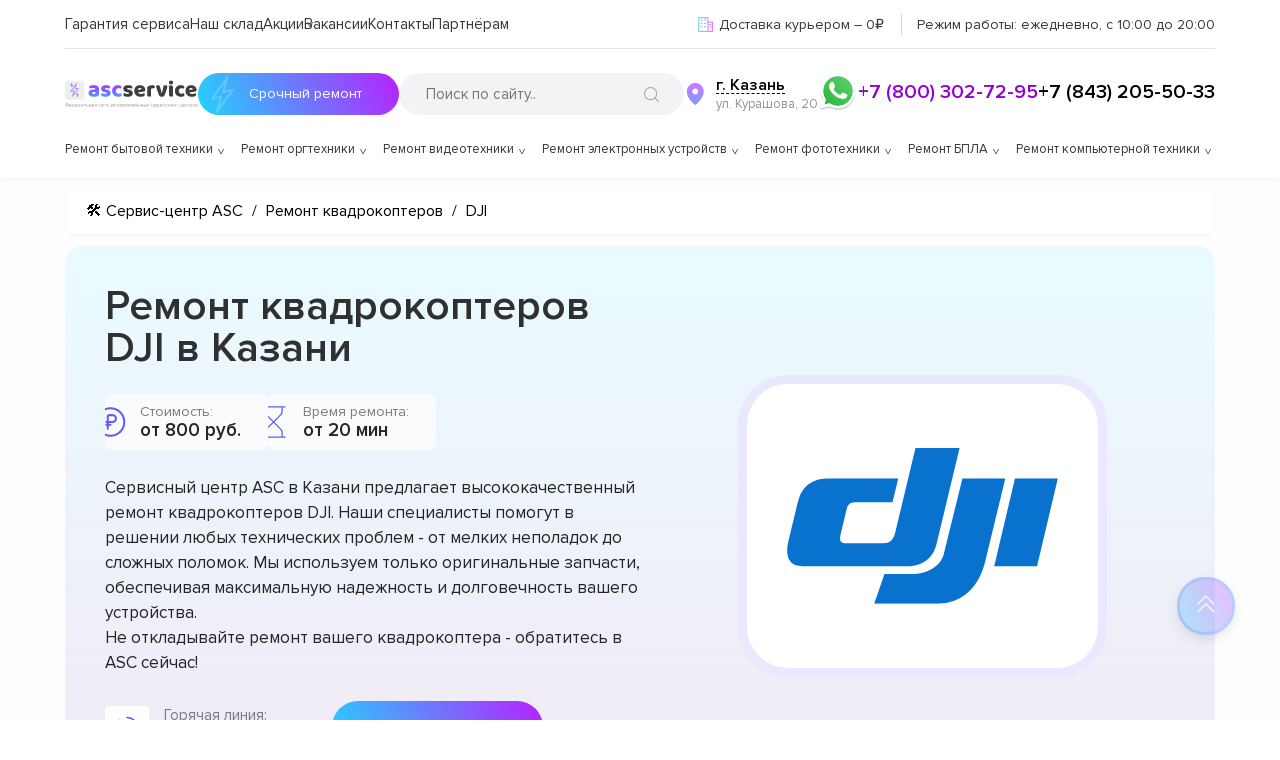

--- FILE ---
content_type: text/html; charset=UTF-8
request_url: https://kzn.asc-rem.ru/remont-kvadrokopterov/dji
body_size: 64140
content:











<!DOCTYPE html>
<html lang="ru-RU" prefix="og: https://ogp.me/ns#">

<head>
	<meta property="og:locale" content="ru_RU" />
	<meta charset="utf-8">
	<meta name="viewport" content="width=device-width, initial-scale=1, maximum-scale=1">

	<meta name="robots" content="follow, index, max-snippet:-1, max-video-preview:-1, max-image-preview:large" /><title>Ремонт квадрокоптеров DJI с выездом мастера или курьера на дом в Казани</title><meta name='description' content='Ремонт квадрокоптеров в Казани с гарантией до 3 лет. Диагностика квадрокоптеров от DJI занимает в среднем 15 - 20 минут. Цена ремонта всего от 300 руб! Скидка 25% на услуги по ремонту квадрокоптеров при первом обращении!' /><meta name="keywords" content="Ремонт квадрокоптеров DJI, ремонт квадрокоптеров в Казани" /><!-- Yandex.Metrika counter -->
<script type="text/javascript" >
   (function(m,e,t,r,i,k,a){m[i]=m[i]||function(){(m[i].a=m[i].a||[]).push(arguments)};
   m[i].l=1*new Date();k=e.createElement(t),a=e.getElementsByTagName(t)[0],k.async=1,k.src=r,a.parentNode.insertBefore(k,a)})
   (window, document, "script", "https://mc.yandex.ru/metrika/tag.js", "ym");

   ym(91317902, "init", {
        clickmap:true,
        trackLinks:true,
        accurateTrackBounce:true,
        webvisor:true
   });
</script>
<noscript><div><img src="https://mc.yandex.ru/watch/91317902" style="position:absolute; left:-9999px;" alt="" /></div></noscript>
<!-- /Yandex.Metrika counter --><meta name="yandex-verification" content="a2070e1fbae9e8e5" /><script src="//code.jivo.ru/widget/oFdl5zsU1v" async></script><link rel="preconnect" href="//api-maps.yandex.ru"><link rel="dns-prefetch" href="//api-maps.yandex.ru">
	<!-- ****** -->
							<link rel="canonical" href="https://kzn.asc-rem.ru/remont-kvadrokopterov/dji" />
			
		<!-- ****** -->

	<meta name="google-site-verification" content="-aF1W2Px_O3PDFC3uLEYG_1ZJX_AKiy8Ou4VwC23I8M" />
	<!-- Google tag (gtag.js) -->
	<script async src="https://www.googletagmanager.com/gtag/js?id=G-0BFC2XWR8E"></script>
	<script>
		window.dataLayer = window.dataLayer || [];

		function gtag() {
			dataLayer.push(arguments);
		}
		gtag('js', new Date());
		gtag('config', 'G-0BFC2XWR8E');
	</script>

	<link rel="icon" href="/_content/content/62b9b1210b8b6-ef7bd8c3d3ce7de5a41fd332b926f146.svg">


	<link rel="preload" href="/public/css/style.css" as="style">
	<link rel="stylesheet" href="/public/css/style.css">
	<link rel="stylesheet" href="/public/css/swiper-bundle.min.css"><link rel="stylesheet" href="/public/css/media.css"><link rel="stylesheet" href="/public/css/adaptive.css"><link rel="stylesheet" href="/public/css/new-style.css">
	
	

	
	
</head>

<body class="wp-custom-logo">
	<div id="page" class="site">

		
<!-- Код для получения ключа от яндекс чтобы работал поиск -->
<div class="ya-site-form ya-site-form_inited_no" data-bem="{&quot;action&quot;:&quot;https://asc-rem.ru/search&quot;,&quot;arrow&quot;:false,&quot;bg&quot;:&quot;transparent&quot;,&quot;fontsize&quot;:14,&quot;fg&quot;:&quot;#000000&quot;,&quot;language&quot;:&quot;ru&quot;,&quot;logo&quot;:&quot;rb&quot;,&quot;publicname&quot;:&quot;Поиск по asc-rem.ru&quot;,&quot;suggest&quot;:true,&quot;target&quot;:&quot;_self&quot;,&quot;tld&quot;:&quot;ru&quot;,&quot;type&quot;:3,&quot;usebigdictionary&quot;:false,&quot;searchid&quot;:2737255,&quot;input_fg&quot;:&quot;#000000&quot;,&quot;input_bg&quot;:&quot;#f2f3f5&quot;,&quot;input_fontStyle&quot;:&quot;normal&quot;,&quot;input_fontWeight&quot;:&quot;normal&quot;,&quot;input_placeholder&quot;:&quot;Поиск по сайту..&quot;,&quot;input_placeholderColor&quot;:&quot;#000000&quot;,&quot;input_borderColor&quot;:&quot;#7f9db9&quot;}">
</div>
<script type="text/javascript">
	(function(w, d, c) {
		var s = d.createElement('script'),
			h = d.getElementsByTagName('script')[0],
			e = d.documentElement;
		if ((' ' + e.className + ' ').indexOf(' ya-page_js_yes ') === -1) {
			e.className += ' ya-page_js_yes';
		}
		s.type = 'text/javascript';
		s.async = true;
		s.charset = 'utf-8';
		s.src = (d.location.protocol === 'https:' ? 'https:' : 'http:') + '//site.yandex.net/v2.0/js/all.js';
		h.parentNode.insertBefore(s, h);
		(w[c] || (w[c] = [])).push(function() {
			Ya.Site.Form.init()
		})
	})(window, document, 'yandex_site_callbacks');
</script>
<!-- Код для получения ключа от яндекс чтобы работал поиск -->

<header id="main-header" class="site-header" itemscope="" itemtype="http://schema.org/WPHeader">
	<div class="container positionCustom">
		<div class="two-modal-select-citys">
			<div class="content">
				<button class="close">✖</button>
				<span>Укажите свой город</span>
				<input class="search-input price-search" placeholder="Введите название города..">
				<div class="scroll-city-list">

					
						<a href="https://ufa.asc-rem.ru">
							Уфа						</a>

					
						<a href="https://irk.asc-rem.ru">
							Иркутск						</a>

					
						<a href="https://tms.asc-rem.ru">
							Томск						</a>

					
						<a href="https://hbr.asc-rem.ru">
							Хабаровск						</a>

					
						<a href="https://srt.asc-rem.ru">
							Саратов						</a>

					
						<a href="https://yrs.asc-rem.ru">
							Ярославль						</a>

					
						<a href="https://tol.asc-rem.ru">
							Тольятти						</a>

					
						<a href="https://izh.asc-rem.ru">
							Ижевск						</a>

					
						<a href="https://brn.asc-rem.ru">
							Барнаул						</a>

					
						<a href="https://uly.asc-rem.ru">
							Ульяновск						</a>

					
						<a href="https://oms.asc-rem.ru">
							Омск						</a>

					
						<a href="https://ekb.asc-rem.ru">
							Екатеринбург						</a>

					
						<a href="https://nnv.asc-rem.ru">
							Нижний Новгород						</a>

					
						<a href="https://nsk.asc-rem.ru">
							Новосибирск						</a>

					
						<a href="https://rnd.asc-rem.ru">
							Ростов-на-Дону						</a>

					
						<a href="https://kir.asc-rem.ru">
							Киров						</a>

					
						<a href="https://kzn.asc-rem.ru">
							Казань						</a>

					
						<a href="https://krd.asc-rem.ru">
							Краснодар						</a>

					
						<a href="https://asc-rem.ru">
							Москва						</a>

					
						<a href="https://spb.asc-rem.ru">
							Санкт-Петербург						</a>

					
						<a href="https://tmn.asc-rem.ru">
							Тюмень						</a>

					
						<a href="https://vrn.asc-rem.ru">
							Воронеж						</a>

					
						<a href="https://vlg.asc-rem.ru">
							Волгоград						</a>

					
						<a href="https://chl.asc-rem.ru">
							Челябинск						</a>

					
						<a href="https://krn.asc-rem.ru">
							Красноярск						</a>

					
						<a href="https://prm.asc-rem.ru">
							Пермь						</a>

					
						<a href="https://smr.asc-rem.ru">
							Самара						</a>

					
				</div>
			</div>
		</div>
		<div class="topHeader">
			<div class="menu-mainmenu-container">
				<nav itemscope itemtype="https://schema.org/SiteNavigationElement">
					<ul id="menu-mainmenu" class="menu">
						<li id="menu-item-16" class="menu-item menu-item-16" itemprop="name">
							<a itemprop="url" href="/varranty">Гарантия сервиса</a>
						</li>
						<li id="menu-item-17" class="menu-item menu-item-17" itemprop="name">
							<a rel="nofollow" itemprop="url" href="/out-store">Наш склад</a>
						</li>
						<li id="menu-item-18" class="menu-item iteam-cell menu-item-18" itemprop="name">
							<a rel="nofollow" itemprop="url" href="/sales">Акции</a>
							<div class="dropDown_menu">
								<ul>
									<li class="lvl_menu_1">
										<a href="/sales/besplatnaya-dostavka-ustroystva-v-cherte-goroda">Доставка</a>
									</li>
														</ul>
			</div>
			</li>
			<li class="menu-item">
				<a rel="nofollow" itemprop="url" href="/jobs">Вакансии</a>
			</li>
			<li id="menu-item-19" class="menu-item menu-item-19" itemprop="name">
				<a itemprop="url" href="/contacts">Контакты</a>
			</li>
			<li id="menu-item-19" class="menu-item menu-item-19" itemprop="name">
				<a itemprop="url" href="/buylead">Партнёрам</a>
			</li>
			</ul>
			</nav>
		</div>

		
		<div class="topInfo">
			<div class="points">
				<img src="/public/img/icons/russia.svg">				<span class="media-large">Доставка на ремонт
					 в сервисный центр и обратно – 0₽
				</span>
				<span class="media-medium">Доставка курьером – 0₽</span>
			</div>
			<span class="jobTime">
				<span class="jobTime__label">Режим работы: </span>
				ежедневно, с 10:00 до 20:00			</span>
		</div>
	</div>
	<div class="middleHeader">
		<div class="logoPart-header">
			<a href="/" class="custom-logo-link" rel="home">
				<svg viewBox="0 0 823 170" fill="none" xmlns="http://www.w3.org/2000/svg" class="custom-logo">
					<g clip-path="url(#clip0_4_2)">
						<path d="M10.142 143.781H13.5938C15.2131 143.781 16.6513 144.143 17.9084 144.868C19.1655 145.592 20.1527 146.601 20.87 147.893C21.5874 149.186 21.946 150.685 21.946 152.389C21.946 154.094 21.5874 155.596 20.87 156.896C20.1527 158.195 19.1655 159.211 17.9084 159.942C16.6513 160.674 15.2131 161.04 13.5938 161.04H10.142C8.52273 161.04 7.08452 160.678 5.82742 159.953C4.57031 159.229 3.5831 158.22 2.86577 156.928C2.14844 155.635 1.78977 154.136 1.78977 152.432C1.78977 150.727 2.14844 149.225 2.86577 147.925C3.5831 146.626 4.57031 145.61 5.82742 144.879C7.08452 144.147 8.52273 143.781 10.142 143.781ZM10.142 146.125C8.90625 146.125 7.86222 146.384 7.00994 146.903C6.16477 147.421 5.52202 148.153 5.08168 149.097C4.64844 150.042 4.43182 151.153 4.43182 152.432C4.43182 153.696 4.64844 154.797 5.08168 155.734C5.52202 156.672 6.16477 157.4 7.00994 157.918C7.86222 158.437 8.90625 158.696 10.142 158.696H13.5938C14.8295 158.696 15.87 158.437 16.7152 157.918C17.5675 157.4 18.2102 156.668 18.6435 155.724C19.0838 154.779 19.304 153.668 19.304 152.389C19.304 151.125 19.0838 150.024 18.6435 149.087C18.2102 148.149 17.5675 147.421 16.7152 146.903C15.87 146.384 14.8295 146.125 13.5938 146.125H10.142ZM13.2102 140.798V163.895H10.5682V140.798H13.2102ZM32.8924 163.341C31.3157 163.341 29.9556 162.993 28.8121 162.297C27.6758 161.594 26.7987 160.614 26.1808 159.357C25.57 158.092 25.2646 156.622 25.2646 154.946C25.2646 153.27 25.57 151.793 26.1808 150.514C26.7987 149.229 27.658 148.227 28.7589 147.51C29.8668 146.786 31.1594 146.423 32.6367 146.423C33.489 146.423 34.3306 146.565 35.1616 146.849C35.9925 147.134 36.7489 147.595 37.4308 148.234C38.1126 148.866 38.6559 149.705 39.0607 150.749C39.4656 151.793 39.668 153.078 39.668 154.605V155.67H27.0543V153.497H37.1112C37.1112 152.574 36.9265 151.75 36.5572 151.026C36.195 150.301 35.6765 149.729 35.0018 149.31C34.3342 148.891 33.5458 148.682 32.6367 148.682C31.6353 148.682 30.7688 148.93 30.0373 149.428C29.3129 149.918 28.7553 150.557 28.3647 151.345C27.9741 152.134 27.7788 152.979 27.7788 153.881V155.33C27.7788 156.565 27.9918 157.613 28.418 158.472C28.8512 159.325 29.4513 159.974 30.2184 160.422C30.9854 160.862 31.8768 161.082 32.8924 161.082C33.5529 161.082 34.1495 160.99 34.6822 160.805C35.2219 160.614 35.6871 160.33 36.0778 159.953C36.4684 159.57 36.7702 159.094 36.9833 158.526L39.4123 159.207C39.1566 160.031 38.7269 160.756 38.1232 161.381C37.5195 161.999 36.7738 162.482 35.886 162.83C34.9982 163.17 34.0004 163.341 32.8924 163.341ZM41.7454 167.688V160.656H43.109C43.4428 160.308 43.7305 159.932 43.9719 159.527C44.2134 159.122 44.4229 158.643 44.6005 158.089C44.7852 157.528 44.9414 156.846 45.0692 156.043C45.1971 155.234 45.3107 154.257 45.4102 153.114L45.9641 146.636H56.3619V160.656H58.8761V167.688H56.3619V163H44.2596V167.688H41.7454ZM45.9641 160.656H53.8477V148.98H48.3079L47.8817 153.114C47.7042 154.825 47.484 156.32 47.2212 157.599C46.9585 158.877 46.5394 159.896 45.9641 160.656ZM69.074 163.341C67.4973 163.341 66.1373 162.993 64.9938 162.297C63.8574 161.594 62.9803 160.614 62.3624 159.357C61.7516 158.092 61.4462 156.622 61.4462 154.946C61.4462 153.27 61.7516 151.793 62.3624 150.514C62.9803 149.229 63.8397 148.227 64.9405 147.51C66.0485 146.786 67.3411 146.423 68.8184 146.423C69.6706 146.423 70.5123 146.565 71.3432 146.849C72.1742 147.134 72.9306 147.595 73.6124 148.234C74.2942 148.866 74.8375 149.705 75.2424 150.749C75.6472 151.793 75.8496 153.078 75.8496 154.605V155.67H63.236V153.497H73.2928C73.2928 152.574 73.1081 151.75 72.7388 151.026C72.3766 150.301 71.8581 149.729 71.1834 149.31C70.5158 148.891 69.7275 148.682 68.8184 148.682C67.8169 148.682 66.9505 148.93 66.2189 149.428C65.4945 149.918 64.937 150.557 64.5463 151.345C64.1557 152.134 63.9604 152.979 63.9604 153.881V155.33C63.9604 156.565 64.1735 157.613 64.5996 158.472C65.0328 159.325 65.633 159.974 66.4 160.422C67.1671 160.862 68.0584 161.082 69.074 161.082C69.7346 161.082 70.3311 160.99 70.8638 160.805C71.4036 160.614 71.8688 160.33 72.2594 159.953C72.65 159.57 72.9519 159.094 73.165 158.526L75.5939 159.207C75.3382 160.031 74.9086 160.756 74.3049 161.381C73.7012 161.999 72.9554 162.482 72.0676 162.83C71.1799 163.17 70.182 163.341 69.074 163.341ZM79.6742 169.136V146.636H82.1032V149.236H82.4015C82.5861 148.952 82.8418 148.589 83.1685 148.149C83.5023 147.702 83.9782 147.304 84.5961 146.956C85.2211 146.601 86.0662 146.423 87.1316 146.423C88.5094 146.423 89.7239 146.768 90.775 147.457C91.8262 148.146 92.6465 149.122 93.236 150.386C93.8255 151.651 94.1202 153.142 94.1202 154.861C94.1202 156.594 93.8255 158.096 93.236 159.367C92.6465 160.631 91.8297 161.612 90.7857 162.308C89.7417 162.996 88.5378 163.341 87.1742 163.341C86.123 163.341 85.2814 163.167 84.6493 162.819C84.0172 162.464 83.5307 162.062 83.1898 161.615C82.8489 161.161 82.5861 160.784 82.4015 160.486H82.1884V169.136H79.6742ZM82.1458 154.818C82.1458 156.054 82.3269 157.144 82.6891 158.089C83.0513 159.026 83.5804 159.761 84.2765 160.294C84.9725 160.82 85.8248 161.082 86.8333 161.082C87.8844 161.082 88.7615 160.805 89.4647 160.251C90.1749 159.69 90.7076 158.937 91.0627 157.993C91.4249 157.041 91.606 155.983 91.606 154.818C91.606 153.668 91.4284 152.631 91.0733 151.707C90.7253 150.777 90.1962 150.042 89.486 149.502C88.7828 148.955 87.8986 148.682 86.8333 148.682C85.8105 148.682 84.9512 148.941 84.2551 149.46C83.5591 149.971 83.0336 150.688 82.6784 151.612C82.3233 152.528 82.1458 153.597 82.1458 154.818ZM102.771 163.384C101.734 163.384 100.793 163.188 99.9476 162.798C99.1025 162.4 98.4313 161.828 97.9341 161.082C97.437 160.33 97.1884 159.42 97.1884 158.355C97.1884 157.418 97.373 156.658 97.7424 156.075C98.1117 155.486 98.6053 155.024 99.2232 154.69C99.8411 154.357 100.523 154.108 101.269 153.945C102.021 153.774 102.778 153.639 103.538 153.54C104.532 153.412 105.338 153.316 105.956 153.252C106.581 153.181 107.036 153.064 107.32 152.901C107.611 152.737 107.757 152.453 107.757 152.048V151.963C107.757 150.912 107.469 150.095 106.894 149.513C106.325 148.93 105.463 148.639 104.305 148.639C103.105 148.639 102.164 148.902 101.482 149.428C100.8 149.953 100.32 150.514 100.044 151.111L97.6571 150.259C98.0833 149.264 98.6515 148.49 99.3617 147.936C100.079 147.375 100.86 146.984 101.705 146.764C102.558 146.537 103.396 146.423 104.22 146.423C104.745 146.423 105.349 146.487 106.031 146.615C106.72 146.736 107.384 146.988 108.023 147.371C108.669 147.755 109.205 148.334 109.632 149.108C110.058 149.882 110.271 150.919 110.271 152.219V163H107.757V160.784H107.629C107.458 161.139 107.174 161.519 106.776 161.924C106.379 162.329 105.85 162.673 105.189 162.957C104.529 163.241 103.722 163.384 102.771 163.384ZM103.154 161.125C104.149 161.125 104.987 160.93 105.669 160.539C106.357 160.148 106.876 159.644 107.224 159.026C107.579 158.408 107.757 157.759 107.757 157.077V154.776C107.65 154.903 107.416 155.021 107.053 155.127C106.698 155.227 106.286 155.315 105.818 155.393C105.356 155.464 104.905 155.528 104.465 155.585C104.031 155.635 103.68 155.678 103.41 155.713C102.757 155.798 102.146 155.937 101.578 156.129C101.017 156.313 100.562 156.594 100.214 156.97C99.873 157.339 99.7026 157.844 99.7026 158.483C99.7026 159.357 100.026 160.017 100.672 160.464C101.325 160.905 102.153 161.125 103.154 161.125ZM113.411 163V160.656H114.007C114.498 160.656 114.906 160.56 115.233 160.369C115.559 160.17 115.822 159.825 116.021 159.335C116.227 158.838 116.383 158.149 116.49 157.268C116.603 156.381 116.685 155.251 116.735 153.881L117.033 146.636H127.942V163H125.428V148.98H119.419L119.164 154.818C119.107 156.161 118.986 157.343 118.801 158.366C118.624 159.381 118.35 160.234 117.981 160.923C117.619 161.612 117.136 162.13 116.532 162.478C115.929 162.826 115.172 163 114.263 163H113.411ZM134.728 152.56H139.416C141.333 152.56 142.8 153.046 143.816 154.019C144.831 154.992 145.339 156.224 145.339 157.716C145.339 158.696 145.112 159.587 144.657 160.39C144.203 161.185 143.535 161.821 142.654 162.297C141.774 162.766 140.694 163 139.416 163H132.555V146.636H135.069V160.656H139.416C140.41 160.656 141.227 160.393 141.866 159.868C142.505 159.342 142.825 158.668 142.825 157.844C142.825 156.977 142.505 156.271 141.866 155.724C141.227 155.177 140.41 154.903 139.416 154.903H134.728V152.56ZM160.118 153.668V156.011H151.084V153.668H160.118ZM151.681 146.636V163H149.166V146.636H151.681ZM162.036 146.636V163H159.521V146.636H162.036ZM171.443 163.384C170.406 163.384 169.465 163.188 168.619 162.798C167.774 162.4 167.103 161.828 166.606 161.082C166.109 160.33 165.86 159.42 165.86 158.355C165.86 157.418 166.045 156.658 166.414 156.075C166.784 155.486 167.277 155.024 167.895 154.69C168.513 154.357 169.195 154.108 169.941 153.945C170.693 153.774 171.45 153.639 172.21 153.54C173.204 153.412 174.01 153.316 174.628 153.252C175.253 153.181 175.708 153.064 175.992 152.901C176.283 152.737 176.428 152.453 176.428 152.048V151.963C176.428 150.912 176.141 150.095 175.566 149.513C174.997 148.93 174.134 148.639 172.977 148.639C171.776 148.639 170.835 148.902 170.154 149.428C169.472 149.953 168.992 150.514 168.715 151.111L166.329 150.259C166.755 149.264 167.323 148.49 168.034 147.936C168.751 147.375 169.532 146.984 170.377 146.764C171.23 146.537 172.068 146.423 172.892 146.423C173.417 146.423 174.021 146.487 174.703 146.615C175.392 146.736 176.056 146.988 176.695 147.371C177.341 147.755 177.877 148.334 178.303 149.108C178.73 149.882 178.943 150.919 178.943 152.219V163H176.428V160.784H176.301C176.13 161.139 175.846 161.519 175.448 161.924C175.051 162.329 174.521 162.673 173.861 162.957C173.2 163.241 172.394 163.384 171.443 163.384ZM171.826 161.125C172.82 161.125 173.659 160.93 174.34 160.539C175.029 160.148 175.548 159.644 175.896 159.026C176.251 158.408 176.428 157.759 176.428 157.077V154.776C176.322 154.903 176.088 155.021 175.725 155.127C175.37 155.227 174.958 155.315 174.49 155.393C174.028 155.464 173.577 155.528 173.137 155.585C172.703 155.635 172.352 155.678 172.082 155.713C171.428 155.798 170.818 155.937 170.249 156.129C169.688 156.313 169.234 156.594 168.886 156.97C168.545 157.339 168.374 157.844 168.374 158.483C168.374 159.357 168.698 160.017 169.344 160.464C169.997 160.905 170.825 161.125 171.826 161.125ZM193.375 163V148.938H189.029C188.049 148.938 187.278 149.165 186.717 149.619C186.156 150.074 185.875 150.699 185.875 151.494C185.875 152.276 186.127 152.89 186.632 153.337C187.143 153.785 187.843 154.009 188.73 154.009H194.015V156.352H188.73C187.623 156.352 186.667 156.157 185.865 155.766C185.062 155.376 184.444 154.818 184.011 154.094C183.578 153.362 183.361 152.496 183.361 151.494C183.361 150.486 183.588 149.619 184.043 148.895C184.498 148.17 185.147 147.613 185.993 147.222C186.845 146.832 187.857 146.636 189.029 146.636H195.762V163H193.375ZM182.466 163L187.111 154.861H189.838L185.194 163H182.466ZM215.463 163.341C213.928 163.341 212.607 162.979 211.499 162.254C210.392 161.53 209.539 160.532 208.943 159.261C208.346 157.989 208.048 156.537 208.048 154.903C208.048 153.241 208.353 151.775 208.964 150.504C209.582 149.225 210.441 148.227 211.542 147.51C212.65 146.786 213.943 146.423 215.42 146.423C216.57 146.423 217.607 146.636 218.531 147.062C219.454 147.489 220.21 148.085 220.8 148.852C221.389 149.619 221.755 150.514 221.897 151.537H219.383C219.191 150.791 218.765 150.131 218.105 149.555C217.451 148.973 216.57 148.682 215.463 148.682C214.482 148.682 213.623 148.937 212.884 149.449C212.153 149.953 211.581 150.667 211.169 151.59C210.764 152.506 210.562 153.582 210.562 154.818C210.562 156.082 210.761 157.183 211.159 158.121C211.563 159.058 212.132 159.786 212.863 160.305C213.602 160.823 214.468 161.082 215.463 161.082C216.116 161.082 216.709 160.969 217.242 160.741C217.774 160.514 218.225 160.188 218.595 159.761C218.964 159.335 219.227 158.824 219.383 158.227H221.897C221.755 159.193 221.404 160.063 220.843 160.837C220.289 161.604 219.553 162.215 218.637 162.67C217.728 163.117 216.67 163.341 215.463 163.341ZM232.433 163.341C230.857 163.341 229.497 162.993 228.353 162.297C227.217 161.594 226.34 160.614 225.722 159.357C225.111 158.092 224.806 156.622 224.806 154.946C224.806 153.27 225.111 151.793 225.722 150.514C226.34 149.229 227.199 148.227 228.3 147.51C229.408 146.786 230.7 146.423 232.178 146.423C233.03 146.423 233.872 146.565 234.703 146.849C235.534 147.134 236.29 147.595 236.972 148.234C237.654 148.866 238.197 149.705 238.602 150.749C239.007 151.793 239.209 153.078 239.209 154.605V155.67H226.595V153.497H236.652C236.652 152.574 236.468 151.75 236.098 151.026C235.736 150.301 235.218 149.729 234.543 149.31C233.875 148.891 233.087 148.682 232.178 148.682C231.176 148.682 230.31 148.93 229.578 149.428C228.854 149.918 228.296 150.557 227.906 151.345C227.515 152.134 227.32 152.979 227.32 153.881V155.33C227.32 156.565 227.533 157.613 227.959 158.472C228.392 159.325 228.992 159.974 229.759 160.422C230.526 160.862 231.418 161.082 232.433 161.082C233.094 161.082 233.691 160.99 234.223 160.805C234.763 160.614 235.228 160.33 235.619 159.953C236.009 159.57 236.311 159.094 236.524 158.526L238.953 159.207C238.698 160.031 238.268 160.756 237.664 161.381C237.061 161.999 236.315 162.482 235.427 162.83C234.539 163.17 233.541 163.341 232.433 163.341ZM241.51 148.98V146.636H254.806V148.98H249.436V163H246.922V148.98H241.51ZM260.646 152.56H265.334C267.251 152.56 268.718 153.046 269.734 154.019C270.749 154.992 271.257 156.224 271.257 157.716C271.257 158.696 271.03 159.587 270.575 160.39C270.121 161.185 269.453 161.821 268.572 162.297C267.692 162.766 266.612 163 265.334 163H258.473V146.636H260.987V160.656H265.334C266.328 160.656 267.145 160.393 267.784 159.868C268.423 159.342 268.743 158.668 268.743 157.844C268.743 156.977 268.423 156.271 267.784 155.724C267.145 155.177 266.328 154.903 265.334 154.903H260.646V152.56ZM288.337 163.384C287.3 163.384 286.359 163.188 285.514 162.798C284.669 162.4 283.998 161.828 283.501 161.082C283.003 160.33 282.755 159.42 282.755 158.355C282.755 157.418 282.939 156.658 283.309 156.075C283.678 155.486 284.172 155.024 284.79 154.69C285.407 154.357 286.089 154.108 286.835 153.945C287.588 153.774 288.344 153.639 289.104 153.54C290.099 153.412 290.905 153.316 291.523 153.252C292.148 153.181 292.602 153.064 292.886 152.901C293.177 152.737 293.323 152.453 293.323 152.048V151.963C293.323 150.912 293.035 150.095 292.46 149.513C291.892 148.93 291.029 148.639 289.871 148.639C288.671 148.639 287.73 148.902 287.048 149.428C286.366 149.953 285.887 150.514 285.61 151.111L283.224 150.259C283.65 149.264 284.218 148.49 284.928 147.936C285.645 147.375 286.427 146.984 287.272 146.764C288.124 146.537 288.962 146.423 289.786 146.423C290.312 146.423 290.915 146.487 291.597 146.615C292.286 146.736 292.95 146.988 293.589 147.371C294.236 147.755 294.772 148.334 295.198 149.108C295.624 149.882 295.837 150.919 295.837 152.219V163H293.323V160.784H293.195C293.025 161.139 292.741 161.519 292.343 161.924C291.945 162.329 291.416 162.673 290.756 162.957C290.095 163.241 289.289 163.384 288.337 163.384ZM288.721 161.125C289.715 161.125 290.553 160.93 291.235 160.539C291.924 160.148 292.442 159.644 292.79 159.026C293.145 158.408 293.323 157.759 293.323 157.077V154.776C293.216 154.903 292.982 155.021 292.62 155.127C292.265 155.227 291.853 155.315 291.384 155.393C290.922 155.464 290.471 155.528 290.031 155.585C289.598 155.635 289.246 155.678 288.976 155.713C288.323 155.798 287.712 155.937 287.144 156.129C286.583 156.313 286.128 156.594 285.78 156.97C285.439 157.339 285.269 157.844 285.269 158.483C285.269 159.357 285.592 160.017 286.238 160.464C286.892 160.905 287.719 161.125 288.721 161.125ZM300.426 163V146.636H307.116C308.878 146.636 310.277 147.034 311.314 147.83C312.351 148.625 312.869 149.676 312.869 150.983C312.869 151.977 312.575 152.748 311.985 153.295C311.396 153.835 310.639 154.2 309.716 154.392C310.32 154.477 310.906 154.69 311.474 155.031C312.049 155.372 312.525 155.841 312.901 156.438C313.278 157.027 313.466 157.751 313.466 158.611C313.466 159.449 313.253 160.198 312.827 160.859C312.401 161.519 311.79 162.041 310.994 162.425C310.199 162.808 309.247 163 308.139 163H300.426ZM302.812 160.699H308.139C309.006 160.699 309.684 160.493 310.174 160.081C310.664 159.669 310.909 159.108 310.909 158.398C310.909 157.553 310.664 156.888 310.174 156.406C309.684 155.915 309.006 155.67 308.139 155.67H302.812V160.699ZM302.812 153.497H307.116C307.791 153.497 308.37 153.405 308.853 153.22C309.336 153.028 309.705 152.759 309.961 152.411C310.224 152.055 310.355 151.636 310.355 151.153C310.355 150.464 310.067 149.925 309.492 149.534C308.917 149.136 308.125 148.938 307.116 148.938H302.812V153.497ZM316.334 148.98V146.636H329.63V148.98H324.26V163H321.746V148.98H316.334ZM339.095 163.341C337.618 163.341 336.322 162.989 335.207 162.286C334.099 161.583 333.232 160.599 332.607 159.335C331.99 158.071 331.681 156.594 331.681 154.903C331.681 153.199 331.99 151.711 332.607 150.44C333.232 149.168 334.099 148.181 335.207 147.478C336.322 146.775 337.618 146.423 339.095 146.423C340.573 146.423 341.865 146.775 342.973 147.478C344.088 148.181 344.955 149.168 345.573 150.44C346.198 151.711 346.51 153.199 346.51 154.903C346.51 156.594 346.198 158.071 345.573 159.335C344.955 160.599 344.088 161.583 342.973 162.286C341.865 162.989 340.573 163.341 339.095 163.341ZM339.095 161.082C340.218 161.082 341.141 160.795 341.865 160.219C342.59 159.644 343.126 158.888 343.474 157.95C343.822 157.013 343.996 155.997 343.996 154.903C343.996 153.81 343.822 152.79 343.474 151.846C343.126 150.901 342.59 150.138 341.865 149.555C341.141 148.973 340.218 148.682 339.095 148.682C337.973 148.682 337.05 148.973 336.325 149.555C335.601 150.138 335.065 150.901 334.717 151.846C334.369 152.79 334.195 153.81 334.195 154.903C334.195 155.997 334.369 157.013 334.717 157.95C335.065 158.888 335.601 159.644 336.325 160.219C337.05 160.795 337.973 161.082 339.095 161.082ZM350.348 169.136V146.636H352.777V149.236H353.075C353.26 148.952 353.516 148.589 353.842 148.149C354.176 147.702 354.652 147.304 355.27 146.956C355.895 146.601 356.74 146.423 357.805 146.423C359.183 146.423 360.398 146.768 361.449 147.457C362.5 148.146 363.32 149.122 363.91 150.386C364.499 151.651 364.794 153.142 364.794 154.861C364.794 156.594 364.499 158.096 363.91 159.367C363.32 160.631 362.504 161.612 361.46 162.308C360.415 162.996 359.212 163.341 357.848 163.341C356.797 163.341 355.955 163.167 355.323 162.819C354.691 162.464 354.205 162.062 353.864 161.615C353.523 161.161 353.26 160.784 353.075 160.486H352.862V169.136H350.348ZM352.82 154.818C352.82 156.054 353.001 157.144 353.363 158.089C353.725 159.026 354.254 159.761 354.95 160.294C355.646 160.82 356.499 161.082 357.507 161.082C358.558 161.082 359.435 160.805 360.138 160.251C360.849 159.69 361.381 158.937 361.737 157.993C362.099 157.041 362.28 155.983 362.28 154.818C362.28 153.668 362.102 152.631 361.747 151.707C361.399 150.777 360.87 150.042 360.16 149.502C359.457 148.955 358.572 148.682 357.507 148.682C356.484 148.682 355.625 148.941 354.929 149.46C354.233 149.971 353.707 150.688 353.352 151.612C352.997 152.528 352.82 153.597 352.82 154.818ZM371.143 159.293L379.027 146.636H381.925V163H379.411V150.344L371.57 163H368.629V146.636H371.143V159.293ZM385.507 158.824H388.192C388.248 159.562 388.582 160.124 389.193 160.507C389.811 160.891 390.613 161.082 391.601 161.082C392.609 161.082 393.472 160.876 394.189 160.464C394.907 160.045 395.265 159.371 395.265 158.44C395.265 157.893 395.131 157.418 394.861 157.013C394.591 156.601 394.211 156.281 393.721 156.054C393.231 155.827 392.652 155.713 391.984 155.713H389.172V153.455H391.984C392.986 153.455 393.724 153.227 394.2 152.773C394.683 152.318 394.925 151.75 394.925 151.068C394.925 150.337 394.665 149.751 394.147 149.31C393.628 148.863 392.893 148.639 391.942 148.639C390.983 148.639 390.184 148.856 389.545 149.289C388.905 149.715 388.568 150.266 388.532 150.94H385.89C385.919 150.06 386.189 149.282 386.7 148.607C387.211 147.925 387.907 147.393 388.788 147.009C389.669 146.619 390.677 146.423 391.814 146.423C392.964 146.423 393.962 146.626 394.807 147.031C395.66 147.428 396.317 147.972 396.778 148.661C397.247 149.342 397.481 150.116 397.481 150.983C397.481 151.906 397.222 152.652 396.704 153.22C396.185 153.788 395.535 154.193 394.754 154.435V154.605C395.372 154.648 395.908 154.847 396.363 155.202C396.824 155.55 397.183 156.008 397.439 156.576C397.694 157.137 397.822 157.759 397.822 158.44C397.822 159.435 397.556 160.301 397.023 161.04C396.491 161.771 395.759 162.339 394.829 162.744C393.898 163.142 392.836 163.341 391.643 163.341C390.486 163.341 389.449 163.153 388.532 162.776C387.616 162.393 386.888 161.864 386.349 161.189C385.816 160.507 385.535 159.719 385.507 158.824ZM408.002 163.341C406.524 163.341 405.228 162.989 404.113 162.286C403.005 161.583 402.139 160.599 401.514 159.335C400.896 158.071 400.587 156.594 400.587 154.903C400.587 153.199 400.896 151.711 401.514 150.44C402.139 149.168 403.005 148.181 404.113 147.478C405.228 146.775 406.524 146.423 408.002 146.423C409.479 146.423 410.771 146.775 411.879 147.478C412.994 148.181 413.861 149.168 414.479 150.44C415.104 151.711 415.416 153.199 415.416 154.903C415.416 156.594 415.104 158.071 414.479 159.335C413.861 160.599 412.994 161.583 411.879 162.286C410.771 162.989 409.479 163.341 408.002 163.341ZM408.002 161.082C409.124 161.082 410.047 160.795 410.771 160.219C411.496 159.644 412.032 158.888 412.38 157.95C412.728 157.013 412.902 155.997 412.902 154.903C412.902 153.81 412.728 152.79 412.38 151.846C412.032 150.901 411.496 150.138 410.771 149.555C410.047 148.973 409.124 148.682 408.002 148.682C406.879 148.682 405.956 148.973 405.232 149.555C404.507 150.138 403.971 150.901 403.623 151.846C403.275 152.79 403.101 153.81 403.101 154.903C403.101 155.997 403.275 157.013 403.623 157.95C403.971 158.888 404.507 159.644 405.232 160.219C405.956 160.795 406.879 161.082 408.002 161.082ZM419.254 163V146.636H425.945C427.706 146.636 429.105 147.034 430.142 147.83C431.179 148.625 431.697 149.676 431.697 150.983C431.697 151.977 431.403 152.748 430.813 153.295C430.224 153.835 429.467 154.2 428.544 154.392C429.148 154.477 429.734 154.69 430.302 155.031C430.877 155.372 431.353 155.841 431.729 156.438C432.106 157.027 432.294 157.751 432.294 158.611C432.294 159.449 432.081 160.198 431.655 160.859C431.229 161.519 430.618 162.041 429.822 162.425C429.027 162.808 428.075 163 426.967 163H419.254ZM421.641 160.699H426.967C427.834 160.699 428.512 160.493 429.002 160.081C429.492 159.669 429.737 159.108 429.737 158.398C429.737 157.553 429.492 156.888 429.002 156.406C428.512 155.915 427.834 155.67 426.967 155.67H421.641V160.699ZM421.641 153.497H425.945C426.619 153.497 427.198 153.405 427.681 153.22C428.164 153.028 428.533 152.759 428.789 152.411C429.052 152.055 429.183 151.636 429.183 151.153C429.183 150.464 428.896 149.925 428.32 149.534C427.745 149.136 426.953 148.938 425.945 148.938H421.641V153.497ZM440.915 163.384C439.878 163.384 438.937 163.188 438.092 162.798C437.247 162.4 436.576 161.828 436.079 161.082C435.581 160.33 435.333 159.42 435.333 158.355C435.333 157.418 435.518 156.658 435.887 156.075C436.256 155.486 436.75 155.024 437.368 154.69C437.986 154.357 438.667 154.108 439.413 153.945C440.166 153.774 440.922 153.639 441.682 153.54C442.677 153.412 443.483 153.316 444.101 153.252C444.726 153.181 445.18 153.064 445.464 152.901C445.756 152.737 445.901 152.453 445.901 152.048V151.963C445.901 150.912 445.613 150.095 445.038 149.513C444.47 148.93 443.607 148.639 442.449 148.639C441.249 148.639 440.308 148.902 439.626 149.428C438.944 149.953 438.465 150.514 438.188 151.111L435.802 150.259C436.228 149.264 436.796 148.49 437.506 147.936C438.224 147.375 439.005 146.984 439.85 146.764C440.702 146.537 441.54 146.423 442.364 146.423C442.89 146.423 443.493 146.487 444.175 146.615C444.864 146.736 445.528 146.988 446.167 147.371C446.814 147.755 447.35 148.334 447.776 149.108C448.202 149.882 448.415 150.919 448.415 152.219V163H445.901V160.784H445.773C445.603 161.139 445.319 161.519 444.921 161.924C444.523 162.329 443.994 162.673 443.334 162.957C442.673 163.241 441.867 163.384 440.915 163.384ZM441.299 161.125C442.293 161.125 443.131 160.93 443.813 160.539C444.502 160.148 445.02 159.644 445.368 159.026C445.724 158.408 445.901 157.759 445.901 157.077V154.776C445.795 154.903 445.56 155.021 445.198 155.127C444.843 155.227 444.431 155.315 443.962 155.393C443.501 155.464 443.05 155.528 442.609 155.585C442.176 155.635 441.824 155.678 441.555 155.713C440.901 155.798 440.29 155.937 439.722 156.129C439.161 156.313 438.706 156.594 438.358 156.97C438.018 157.339 437.847 157.844 437.847 158.483C437.847 159.357 438.17 160.017 438.817 160.464C439.47 160.905 440.297 161.125 441.299 161.125ZM463.956 153.668V156.011H454.922V153.668H463.956ZM455.518 146.636V163H453.004V146.636H455.518ZM465.874 146.636V163H463.359V146.636H465.874ZM481.417 153.668V156.011H472.383V153.668H481.417ZM472.979 146.636V163H470.465V146.636H472.979ZM483.335 146.636V163H480.82V146.636H483.335ZM490.099 152.56H494.787C496.705 152.56 498.171 153.046 499.187 154.019C500.202 154.992 500.71 156.224 500.71 157.716C500.71 158.696 500.483 159.587 500.028 160.39C499.574 161.185 498.906 161.821 498.026 162.297C497.145 162.766 496.065 163 494.787 163H487.926V146.636H490.44V160.656H494.787C495.781 160.656 496.598 160.393 497.237 159.868C497.876 159.342 498.196 158.668 498.196 157.844C498.196 156.977 497.876 156.271 497.237 155.724C496.598 155.177 495.781 154.903 494.787 154.903H490.099V152.56ZM503.31 163V146.636H505.824V163H503.31ZM512.301 146.636L516.222 153.327L520.142 146.636H523.04L517.756 154.818L523.04 163H520.142L516.222 156.651L512.301 163H509.403L514.602 154.818L509.403 146.636H512.301ZM541.713 163.341C540.178 163.341 538.857 162.979 537.749 162.254C536.642 161.53 535.789 160.532 535.193 159.261C534.596 157.989 534.298 156.537 534.298 154.903C534.298 153.241 534.603 151.775 535.214 150.504C535.832 149.225 536.691 148.227 537.792 147.51C538.9 146.786 540.193 146.423 541.67 146.423C542.82 146.423 543.857 146.636 544.781 147.062C545.704 147.489 546.46 148.085 547.05 148.852C547.639 149.619 548.005 150.514 548.147 151.537H545.633C545.441 150.791 545.015 150.131 544.355 149.555C543.701 148.973 542.82 148.682 541.713 148.682C540.732 148.682 539.873 148.937 539.134 149.449C538.403 149.953 537.831 150.667 537.419 151.59C537.014 152.506 536.812 153.582 536.812 154.818C536.812 156.082 537.011 157.183 537.409 158.121C537.813 159.058 538.382 159.786 539.113 160.305C539.852 160.823 540.718 161.082 541.713 161.082C542.366 161.082 542.959 160.969 543.492 160.741C544.024 160.514 544.475 160.188 544.845 159.761C545.214 159.335 545.477 158.824 545.633 158.227H548.147C548.005 159.193 547.654 160.063 547.093 160.837C546.539 161.604 545.803 162.215 544.887 162.67C543.978 163.117 542.92 163.341 541.713 163.341ZM558.683 163.341C557.107 163.341 555.747 162.993 554.603 162.297C553.467 161.594 552.59 160.614 551.972 159.357C551.361 158.092 551.056 156.622 551.056 154.946C551.056 153.27 551.361 151.793 551.972 150.514C552.59 149.229 553.449 148.227 554.55 147.51C555.658 146.786 556.95 146.423 558.428 146.423C559.28 146.423 560.122 146.565 560.953 146.849C561.784 147.134 562.54 147.595 563.222 148.234C563.904 148.866 564.447 149.705 564.852 150.749C565.257 151.793 565.459 153.078 565.459 154.605V155.67H552.845V153.497H562.902C562.902 152.574 562.718 151.75 562.348 151.026C561.986 150.301 561.468 149.729 560.793 149.31C560.125 148.891 559.337 148.682 558.428 148.682C557.426 148.682 556.56 148.93 555.828 149.428C555.104 149.918 554.546 150.557 554.156 151.345C553.765 152.134 553.57 152.979 553.57 153.881V155.33C553.57 156.565 553.783 157.613 554.209 158.472C554.642 159.325 555.242 159.974 556.009 160.422C556.776 160.862 557.668 161.082 558.683 161.082C559.344 161.082 559.941 160.99 560.473 160.805C561.013 160.614 561.478 160.33 561.869 159.953C562.259 159.57 562.561 159.094 562.774 158.526L565.203 159.207C564.948 160.031 564.518 160.756 563.914 161.381C563.311 161.999 562.565 162.482 561.677 162.83C560.789 163.17 559.791 163.341 558.683 163.341ZM569.284 169.136V146.636H571.713V149.236H572.011C572.195 148.952 572.451 148.589 572.778 148.149C573.112 147.702 573.588 147.304 574.205 146.956C574.83 146.601 575.676 146.423 576.741 146.423C578.119 146.423 579.333 146.768 580.384 147.457C581.436 148.146 582.256 149.122 582.845 150.386C583.435 151.651 583.73 153.142 583.73 154.861C583.73 156.594 583.435 158.096 582.845 159.367C582.256 160.631 581.439 161.612 580.395 162.308C579.351 162.996 578.147 163.341 576.784 163.341C575.732 163.341 574.891 163.167 574.259 162.819C573.627 162.464 573.14 162.062 572.799 161.615C572.458 161.161 572.195 160.784 572.011 160.486H571.798V169.136H569.284ZM571.755 154.818C571.755 156.054 571.936 157.144 572.298 158.089C572.661 159.026 573.19 159.761 573.886 160.294C574.582 160.82 575.434 161.082 576.443 161.082C577.494 161.082 578.371 160.805 579.074 160.251C579.784 159.69 580.317 158.937 580.672 157.993C581.034 157.041 581.215 155.983 581.215 154.818C581.215 153.668 581.038 152.631 580.683 151.707C580.335 150.777 579.806 150.042 579.095 149.502C578.392 148.955 577.508 148.682 576.443 148.682C575.42 148.682 574.561 148.941 573.865 149.46C573.169 149.971 572.643 150.688 572.288 151.612C571.933 152.528 571.755 153.597 571.755 154.818ZM587.565 163V146.636H594.255C596.017 146.636 597.416 147.034 598.453 147.83C599.49 148.625 600.008 149.676 600.008 150.983C600.008 151.977 599.713 152.748 599.124 153.295C598.534 153.835 597.778 154.2 596.855 154.392C597.458 154.477 598.044 154.69 598.612 155.031C599.188 155.372 599.664 155.841 600.04 156.438C600.416 157.027 600.605 157.751 600.605 158.611C600.605 159.449 600.392 160.198 599.965 160.859C599.539 161.519 598.928 162.041 598.133 162.425C597.338 162.808 596.386 163 595.278 163H587.565ZM589.951 160.699H595.278C596.144 160.699 596.823 160.493 597.313 160.081C597.803 159.669 598.048 159.108 598.048 158.398C598.048 157.553 597.803 156.888 597.313 156.406C596.823 155.915 596.144 155.67 595.278 155.67H589.951V160.699ZM589.951 153.497H594.255C594.93 153.497 595.509 153.405 595.992 153.22C596.475 153.028 596.844 152.759 597.1 152.411C597.362 152.055 597.494 151.636 597.494 151.153C597.494 150.464 597.206 149.925 596.631 149.534C596.056 149.136 595.264 148.938 594.255 148.938H589.951V153.497ZM606.925 159.293L614.808 146.636H617.706V163H615.192V150.344L607.351 163H604.411V146.636H606.925V159.293ZM628.959 163.341C627.425 163.341 626.104 162.979 624.996 162.254C623.888 161.53 623.035 160.532 622.439 159.261C621.842 157.989 621.544 156.537 621.544 154.903C621.544 153.241 621.849 151.775 622.46 150.504C623.078 149.225 623.937 148.227 625.038 147.51C626.146 146.786 627.439 146.423 628.916 146.423C630.067 146.423 631.104 146.636 632.027 147.062C632.95 147.489 633.706 148.085 634.296 148.852C634.885 149.619 635.251 150.514 635.393 151.537H632.879C632.687 150.791 632.261 150.131 631.601 149.555C630.947 148.973 630.067 148.682 628.959 148.682C627.979 148.682 627.119 148.937 626.381 149.449C625.649 149.953 625.077 150.667 624.665 151.59C624.26 152.506 624.058 153.582 624.058 154.818C624.058 156.082 624.257 157.183 624.655 158.121C625.059 159.058 625.628 159.786 626.359 160.305C627.098 160.823 627.964 161.082 628.959 161.082C629.612 161.082 630.205 160.969 630.738 160.741C631.27 160.514 631.721 160.188 632.091 159.761C632.46 159.335 632.723 158.824 632.879 158.227H635.393C635.251 159.193 634.9 160.063 634.339 160.837C633.785 161.604 633.05 162.215 632.133 162.67C631.224 163.117 630.166 163.341 628.959 163.341ZM650.02 153.668V156.011H640.986V153.668H650.02ZM641.583 146.636V163H639.069V146.636H641.583ZM651.938 146.636V163H649.424V146.636H651.938ZM658.703 152.56H663.39C665.308 152.56 666.775 153.046 667.79 154.019C668.806 154.992 669.314 156.224 669.314 157.716C669.314 158.696 669.086 159.587 668.632 160.39C668.177 161.185 667.51 161.821 666.629 162.297C665.748 162.766 664.669 163 663.39 163H656.53V146.636H659.044V160.656H663.39C664.385 160.656 665.202 160.393 665.841 159.868C666.48 159.342 666.8 158.668 666.8 157.844C666.8 156.977 666.48 156.271 665.841 155.724C665.202 155.177 664.385 154.903 663.39 154.903H658.703V152.56ZM671.913 163V146.636H674.427V163H671.913ZM680.905 146.636L684.825 153.327L688.746 146.636H691.643L686.359 154.818L691.643 163H688.746L684.825 156.651L680.905 163H678.007L683.206 154.818L678.007 146.636H680.905ZM716.538 146.636V160.656H718.839V168.284H716.325V163H703.668V146.636H706.183V160.656H714.023V146.636H716.538ZM729.396 163.341C727.82 163.341 726.46 162.993 725.316 162.297C724.18 161.594 723.303 160.614 722.685 159.357C722.074 158.092 721.768 156.622 721.768 154.946C721.768 153.27 722.074 151.793 722.685 150.514C723.303 149.229 724.162 148.227 725.263 147.51C726.371 146.786 727.663 146.423 729.141 146.423C729.993 146.423 730.835 146.565 731.665 146.849C732.496 147.134 733.253 147.595 733.935 148.234C734.616 148.866 735.16 149.705 735.565 150.749C735.969 151.793 736.172 153.078 736.172 154.605V155.67H723.558V153.497H733.615C733.615 152.574 733.43 151.75 733.061 151.026C732.699 150.301 732.18 149.729 731.506 149.31C730.838 148.891 730.05 148.682 729.141 148.682C728.139 148.682 727.273 148.93 726.541 149.428C725.817 149.918 725.259 150.557 724.869 151.345C724.478 152.134 724.283 152.979 724.283 153.881V155.33C724.283 156.565 724.496 157.613 724.922 158.472C725.355 159.325 725.955 159.974 726.722 160.422C727.489 160.862 728.381 161.082 729.396 161.082C730.057 161.082 730.653 160.99 731.186 160.805C731.726 160.614 732.191 160.33 732.582 159.953C732.972 159.57 733.274 159.094 733.487 158.526L735.916 159.207C735.661 160.031 735.231 160.756 734.627 161.381C734.023 161.999 733.278 162.482 732.39 162.83C731.502 163.17 730.504 163.341 729.396 163.341ZM750.948 153.668V156.011H741.914V153.668H750.948ZM742.511 146.636V163H739.996V146.636H742.511ZM752.866 146.636V163H750.352V146.636H752.866ZM755.231 148.98V146.636H768.526V148.98H763.157V163H760.643V148.98H755.231ZM772.194 169.136V146.636H774.623V149.236H774.921C775.106 148.952 775.361 148.589 775.688 148.149C776.022 147.702 776.498 147.304 777.116 146.956C777.741 146.601 778.586 146.423 779.651 146.423C781.029 146.423 782.243 146.768 783.295 147.457C784.346 148.146 785.166 149.122 785.756 150.386C786.345 151.651 786.64 153.142 786.64 154.861C786.64 156.594 786.345 158.096 785.756 159.367C785.166 160.631 784.349 161.612 783.305 162.308C782.261 162.996 781.057 163.341 779.694 163.341C778.643 163.341 777.801 163.167 777.169 162.819C776.537 162.464 776.05 162.062 775.709 161.615C775.368 161.161 775.106 160.784 774.921 160.486H774.708V169.136H772.194ZM774.665 154.818C774.665 156.054 774.846 157.144 775.209 158.089C775.571 159.026 776.1 159.761 776.796 160.294C777.492 160.82 778.344 161.082 779.353 161.082C780.404 161.082 781.281 160.805 781.984 160.251C782.694 159.69 783.227 158.937 783.582 157.993C783.944 157.041 784.126 155.983 784.126 154.818C784.126 153.668 783.948 152.631 783.593 151.707C783.245 150.777 782.716 150.042 782.006 149.502C781.302 148.955 780.418 148.682 779.353 148.682C778.33 148.682 777.471 148.941 776.775 149.46C776.079 149.971 775.553 150.688 775.198 151.612C774.843 152.528 774.665 153.597 774.665 154.818ZM797.123 163.341C795.645 163.341 794.349 162.989 793.234 162.286C792.126 161.583 791.26 160.599 790.635 159.335C790.017 158.071 789.708 156.594 789.708 154.903C789.708 153.199 790.017 151.711 790.635 150.44C791.26 149.168 792.126 148.181 793.234 147.478C794.349 146.775 795.645 146.423 797.123 146.423C798.6 146.423 799.893 146.775 801.001 147.478C802.116 148.181 802.982 149.168 803.6 150.44C804.225 151.711 804.537 153.199 804.537 154.903C804.537 156.594 804.225 158.071 803.6 159.335C802.982 160.599 802.116 161.583 801.001 162.286C799.893 162.989 798.6 163.341 797.123 163.341ZM797.123 161.082C798.245 161.082 799.168 160.795 799.893 160.219C800.617 159.644 801.153 158.888 801.501 157.95C801.849 157.013 802.023 155.997 802.023 154.903C802.023 153.81 801.849 152.79 801.501 151.846C801.153 150.901 800.617 150.138 799.893 149.555C799.168 148.973 798.245 148.682 797.123 148.682C796.001 148.682 795.077 148.973 794.353 149.555C793.628 150.138 793.092 150.901 792.744 151.846C792.396 152.79 792.222 153.81 792.222 154.903C792.222 155.997 792.396 157.013 792.744 157.95C793.092 158.888 793.628 159.644 794.353 160.219C795.077 160.795 796.001 161.082 797.123 161.082ZM808.375 163V146.636H815.066C816.827 146.636 818.226 147.034 819.263 147.83C820.3 148.625 820.819 149.676 820.819 150.983C820.819 151.977 820.524 152.748 819.934 153.295C819.345 153.835 818.588 154.2 817.665 154.392C818.269 154.477 818.855 154.69 819.423 155.031C819.998 155.372 820.474 155.841 820.85 156.438C821.227 157.027 821.415 157.751 821.415 158.611C821.415 159.449 821.202 160.198 820.776 160.859C820.35 161.519 819.739 162.041 818.944 162.425C818.148 162.808 817.196 163 816.088 163H808.375ZM810.762 160.699H816.088C816.955 160.699 817.633 160.493 818.123 160.081C818.613 159.669 818.858 159.108 818.858 158.398C818.858 157.553 818.613 156.888 818.123 156.406C817.633 155.915 816.955 155.67 816.088 155.67H810.762V160.699ZM810.762 153.497H815.066C815.74 153.497 816.319 153.405 816.802 153.22C817.285 153.028 817.654 152.759 817.91 152.411C818.173 152.055 818.304 151.636 818.304 151.153C818.304 150.464 818.017 149.925 817.441 149.534C816.866 149.136 816.074 148.938 815.066 148.938H810.762V153.497Z" fill="#9C9C9C" />
						<path d="M178.317 84.9957C179.895 84.9957 181.614 84.8564 183.471 84.5778C185.421 84.2063 186.86 83.742 187.789 83.1848V72.0411L177.76 72.8769C175.159 73.0626 173.023 73.6198 171.352 74.5484C169.68 75.4771 168.845 76.8701 168.845 78.7273C168.845 80.5846 169.541 82.1168 170.934 83.3241C172.42 84.4385 174.88 84.9957 178.317 84.9957ZM177.202 30.2522C182.217 30.2522 186.768 30.763 190.853 31.7845C195.032 32.806 198.561 34.3847 201.44 36.5206C204.411 38.5636 206.687 41.2102 208.265 44.4604C209.844 47.6179 210.633 51.3789 210.633 55.7434V86.9458C210.633 89.36 209.937 91.3572 208.544 92.9356C207.244 94.4217 205.665 95.7215 203.808 96.8359C197.772 100.458 189.275 102.268 178.317 102.268C173.395 102.268 168.938 101.804 164.944 100.875C161.044 99.9465 157.655 98.5535 154.776 96.6966C151.99 94.8396 149.807 92.4716 148.229 89.5925C146.743 86.7136 146 83.3705 146 79.5631C146 73.1555 147.904 68.2337 151.711 64.7977C155.518 61.3617 161.416 59.2259 169.402 58.3901L187.65 56.4399V55.4649C187.65 52.7718 186.442 50.8681 184.028 49.7537C181.706 48.5464 178.317 47.9429 173.859 47.9429C170.331 47.9429 166.894 48.3143 163.551 49.0572C160.208 49.8001 157.19 50.7288 154.497 51.8432C153.29 51.0074 152.268 49.7537 151.433 48.0822C150.597 46.3177 150.179 44.5068 150.179 42.6496C150.179 40.2352 150.736 38.3314 151.85 36.9384C153.058 35.4526 154.869 34.1989 157.283 33.1774C159.976 32.156 163.133 31.413 166.755 30.9487C170.47 30.4844 173.952 30.2522 177.202 30.2522ZM282.225 79.8417C282.225 86.8994 279.578 92.4245 274.285 96.418C268.991 100.411 261.191 102.408 250.883 102.408C246.983 102.408 243.361 102.129 240.018 101.572C236.675 101.015 233.796 100.179 231.381 99.0646C229.06 97.857 227.203 96.3719 225.81 94.6071C224.509 92.8424 223.859 90.7529 223.859 88.3388C223.859 86.11 224.323 84.2528 225.252 82.7669C226.18 81.1883 227.295 79.8881 228.596 78.8666C231.288 80.3525 234.353 81.699 237.789 82.9062C241.318 84.0206 245.357 84.5778 249.908 84.5778C252.786 84.5778 254.969 84.1599 256.455 83.3241C258.033 82.4883 258.823 81.374 258.823 79.981C258.823 78.6809 258.266 77.6594 257.151 76.9165C256.037 76.1736 254.179 75.5699 251.579 75.1056L247.401 74.2699C239.321 72.6912 233.284 70.2303 229.292 66.8872C225.392 63.4511 223.442 58.5758 223.442 52.261C223.442 48.825 224.184 45.7141 225.67 42.9282C227.155 40.1423 229.245 37.8206 231.939 35.9634C234.631 34.1061 237.835 32.6667 241.55 31.6452C245.357 30.6237 249.536 30.1129 254.087 30.1129C257.522 30.1129 260.726 30.3915 263.698 30.9487C266.763 31.413 269.409 32.156 271.638 33.1774C273.867 34.1989 275.631 35.5455 276.931 37.217C278.231 38.7957 278.882 40.6995 278.882 42.9282C278.882 45.064 278.464 46.9214 277.628 48.5C276.884 49.9859 275.909 51.2396 274.703 52.261C273.959 51.7968 272.845 51.3324 271.359 50.8681C269.873 50.3109 268.248 49.8466 266.484 49.4751C264.719 49.0108 262.908 48.6393 261.052 48.3607C259.287 48.0822 257.661 47.9429 256.176 47.9429C253.112 47.9429 250.744 48.3143 249.072 49.0572C247.401 49.7073 246.565 50.7752 246.565 52.261C246.565 53.2825 247.029 54.1183 247.958 54.7684C248.886 55.4185 250.65 56.022 253.251 56.5792L257.569 57.5543C266.484 59.5973 272.799 62.4297 276.513 66.0514C280.321 69.5802 282.225 74.177 282.225 79.8417ZM332.52 48.9179C330.198 48.9179 327.969 49.2894 325.834 50.0323C323.79 50.7752 321.979 51.8896 320.401 53.3754C318.915 54.7684 317.708 56.5328 316.779 58.6687C315.85 60.8045 315.386 63.3119 315.386 66.1907C315.386 71.9482 317.012 76.2664 320.262 79.1452C323.605 82.0241 327.644 83.4634 332.38 83.4634C335.166 83.4634 337.581 83.1384 339.624 82.4883C341.667 81.8383 343.478 81.1418 345.056 80.3989C346.913 81.699 348.306 83.1384 349.235 84.7171C350.164 86.2029 350.628 88.0141 350.628 90.1496C350.628 93.9567 348.817 96.9291 345.196 99.0646C341.574 101.108 336.559 102.129 330.152 102.129C324.301 102.129 319.008 101.293 314.272 99.6218C309.536 97.857 305.45 95.4429 302.014 92.3784C298.671 89.2206 296.07 85.46 294.213 81.0954C292.356 76.7308 291.427 71.9018 291.427 66.6086C291.427 60.4795 292.402 55.1399 294.353 50.5895C296.396 45.9463 299.135 42.1388 302.571 39.1672C306.007 36.1956 309.954 33.9668 314.411 32.481C318.962 30.9951 323.744 30.2522 328.759 30.2522C335.445 30.2522 340.599 31.4595 344.221 33.8739C347.842 36.2884 349.653 39.3994 349.653 43.2068C349.653 44.9712 349.235 46.6428 348.4 48.2214C347.564 49.7073 346.589 51.0074 345.474 52.1217C343.896 51.3789 341.992 50.6824 339.763 50.0323C337.534 49.2894 335.12 48.9179 332.52 48.9179Z" fill="url(#paint0_linear_4_2)" />
						<path d="M419.616 79.8417C419.616 86.8994 416.969 92.4245 411.676 96.418C406.383 100.411 398.582 102.408 388.274 102.408C384.374 102.408 380.752 102.129 377.409 101.572C374.066 101.015 371.188 100.179 368.773 99.0646C366.452 97.857 364.594 96.3719 363.201 94.6071C361.901 92.8423 361.251 90.7529 361.251 88.3388C361.251 86.11 361.716 84.2528 362.644 82.7669C363.573 81.1883 364.687 79.8881 365.987 78.8666C368.68 80.3525 371.745 81.6989 375.18 82.9062C378.71 84.0206 382.749 84.5778 387.299 84.5778C390.178 84.5778 392.361 84.1599 393.846 83.3241C395.425 82.4883 396.214 81.374 396.214 79.981C396.214 78.6809 395.657 77.6594 394.542 76.9165C393.428 76.1736 391.571 75.5699 388.971 75.1056L384.792 74.2698C376.713 72.6912 370.677 70.2303 366.683 66.8871C362.783 63.4511 360.833 58.5758 360.833 52.261C360.833 48.825 361.576 45.7141 363.061 42.9282C364.548 40.1423 366.637 37.8206 369.33 35.9634C372.024 34.1061 375.227 32.6667 378.941 31.6452C382.749 30.6237 386.928 30.1129 391.478 30.1129C394.914 30.1129 398.118 30.3915 401.089 30.9487C404.154 31.413 406.801 32.156 409.029 33.1774C411.258 34.1989 413.023 35.5455 414.323 37.217C415.623 38.7957 416.273 40.6994 416.273 42.9282C416.273 45.064 415.855 46.9214 415.019 48.5C414.276 49.9859 413.301 51.2396 412.094 52.261C411.351 51.7967 410.237 51.3324 408.751 50.8681C407.266 50.3109 405.64 49.8466 403.875 49.4751C402.112 49.0108 400.301 48.6393 398.443 48.3607C396.679 48.0821 395.054 47.9428 393.567 47.9428C390.503 47.9428 388.135 48.3143 386.463 49.0572C384.792 49.7073 383.956 50.7752 383.956 52.261C383.956 53.2825 384.421 54.1183 385.349 54.7684C386.278 55.4185 388.043 56.022 390.642 56.5792L394.96 57.5543C403.875 59.5973 410.191 62.4297 413.905 66.0514C417.713 69.5802 419.616 74.1769 419.616 79.8417ZM467.544 102.268C462.064 102.268 456.957 101.526 452.221 100.04C447.577 98.4613 443.492 96.1394 439.963 93.0748C436.527 90.0103 433.787 86.1564 431.745 81.5133C429.795 76.8701 428.82 71.4375 428.82 65.2156C428.82 59.0866 429.795 53.8397 431.745 49.4751C433.787 45.0176 436.434 41.3959 439.685 38.61C442.935 35.7312 446.65 33.6417 450.828 32.3417C455.007 30.9487 459.278 30.2522 463.644 30.2522C468.565 30.2522 473.023 30.9951 477.016 32.481C481.102 33.9668 484.584 36.0098 487.463 38.61C490.435 41.2102 492.709 44.3211 494.289 47.9428C495.96 51.5646 496.796 55.5112 496.796 59.783C496.796 62.9404 495.913 65.3549 494.15 67.0264C492.385 68.698 489.924 69.766 486.767 70.2303L452.361 75.3842C453.382 78.4487 455.471 80.7704 458.629 82.349C461.786 83.8349 465.407 84.5778 469.494 84.5778C473.301 84.5778 476.877 84.1135 480.22 83.1848C483.655 82.1633 486.441 81.0025 488.578 79.7024C490.063 80.6311 491.316 81.9311 492.339 83.6027C493.36 85.2743 493.871 87.0387 493.871 88.896C493.871 93.0748 491.921 96.1855 488.02 98.2288C485.048 99.8072 481.705 100.875 477.991 101.433C474.276 101.99 470.794 102.268 467.544 102.268ZM463.644 47.525C461.415 47.525 459.465 47.8965 457.793 48.6393C456.214 49.3822 454.914 50.3573 453.893 51.5645C452.871 52.6789 452.082 53.979 451.525 55.4649C451.06 56.8578 450.781 58.2972 450.689 59.783L474.509 55.8827C474.23 54.0255 473.208 52.1681 471.444 50.3109C469.679 48.4536 467.079 47.525 463.644 47.525ZM531.874 99.9004C530.946 100.179 529.46 100.458 527.417 100.736C525.467 101.015 523.424 101.154 521.288 101.154C519.245 101.154 517.387 101.015 515.716 100.736C514.138 100.458 512.791 99.9004 511.676 99.0646C510.562 98.2288 509.68 97.1144 509.03 95.7215C508.472 94.2353 508.194 92.3323 508.194 90.0103V48.2214C508.194 46.0856 508.566 44.2747 509.308 42.7889C510.144 41.2102 511.306 39.8173 512.791 38.61C514.277 37.4027 516.088 36.3349 518.223 35.4062C520.452 34.3847 522.82 33.5024 525.327 32.7596C527.835 32.0167 530.435 31.4595 533.128 31.088C535.822 30.6237 538.514 30.3915 541.207 30.3915C545.665 30.3915 549.194 31.2737 551.794 33.0381C554.394 34.7097 555.694 37.4956 555.694 41.3959C555.694 42.696 555.509 43.9962 555.137 45.2962C554.766 46.5035 554.301 47.6179 553.744 48.6393C551.794 48.6393 549.797 48.7322 547.754 48.9179C545.712 49.1036 543.714 49.3822 541.764 49.7537C539.814 50.1252 537.957 50.5431 536.192 51.0074C534.521 51.3789 533.082 51.8431 531.874 52.4003V99.9004ZM612.911 98.2288C611.611 99.25 609.707 100.086 607.2 100.736C604.692 101.387 601.86 101.711 598.703 101.711C595.081 101.711 591.924 101.247 589.231 100.318C586.631 99.3893 584.82 97.9041 583.798 95.8608C582.962 94.2824 581.941 92.0998 580.733 89.3138C579.619 86.435 578.413 83.2777 577.112 79.8417C575.812 76.3129 574.465 72.5519 573.072 68.5587C571.679 64.5655 570.333 60.6188 569.033 56.7185C567.826 52.8182 566.712 49.0572 565.689 45.4355C564.668 41.8138 563.832 38.61 563.182 35.8241C564.483 34.524 566.201 33.4096 568.336 32.481C570.565 31.4595 572.98 30.9487 575.579 30.9487C578.83 30.9487 581.477 31.6452 583.519 33.0381C585.656 34.3382 587.234 36.8455 588.255 40.5601L593.688 61.8725C594.71 66.0514 595.685 69.8588 596.613 73.2948C597.542 76.6379 598.239 79.2381 598.703 81.0954H599.399C601.164 74.2234 603.021 66.6085 604.971 58.2508C606.921 49.893 608.686 41.6745 610.264 33.5953C611.844 32.7596 613.607 32.1095 615.558 31.6452C617.601 31.1809 619.551 30.9487 621.408 30.9487C624.659 30.9487 627.398 31.6452 629.626 33.0381C631.855 34.4311 632.97 36.8455 632.97 40.2815C632.97 41.7674 632.599 43.9497 631.855 46.8285C631.206 49.6144 630.323 52.8182 629.209 56.4399C628.187 59.9687 626.934 63.7297 625.448 67.7229C624.055 71.7161 622.616 75.6164 621.129 79.4238C619.644 83.2312 618.158 86.8065 616.672 90.1496C615.279 93.3995 614.025 96.0933 612.911 98.2288ZM642.989 13.5367C642.989 10.0079 644.149 7.03614 646.471 4.6217C648.885 2.20727 652.043 1 655.943 1C659.844 1 662.954 2.20727 665.276 4.6217C667.69 7.03614 668.898 10.0079 668.898 13.5367C668.898 17.0655 667.69 20.0372 665.276 22.4516C662.954 24.8661 659.844 26.0733 655.943 26.0733C652.043 26.0733 648.885 24.8661 646.471 22.4516C644.149 20.0372 642.989 17.0655 642.989 13.5367ZM667.783 99.9004C666.761 100.086 665.229 100.318 663.187 100.597C661.236 100.969 659.239 101.154 657.197 101.154C655.154 101.154 653.297 101.015 651.625 100.736C650.046 100.458 648.7 99.9004 647.585 99.0646C646.471 98.2288 645.588 97.1144 644.939 95.7215C644.382 94.2353 644.103 92.3323 644.103 90.0103V33.3167C645.124 33.131 646.61 32.8988 648.561 32.6203C650.603 32.2488 652.646 32.0631 654.69 32.0631C656.732 32.0631 658.543 32.2024 660.122 32.481C661.794 32.7596 663.187 33.3167 664.301 34.1525C665.415 34.9883 666.251 36.1491 666.808 37.6349C667.458 39.0279 667.783 40.8851 667.783 43.2068V99.9004ZM721.026 48.9179C718.704 48.9179 716.476 49.2894 714.34 50.0323C712.297 50.7752 710.486 51.8895 708.908 53.3754C707.421 54.7684 706.214 56.5328 705.286 58.6687C704.357 60.8045 703.893 63.3118 703.893 66.1907C703.893 71.9482 705.517 76.2664 708.768 79.1452C712.111 82.024 716.151 83.4634 720.887 83.4634C723.673 83.4634 726.087 83.1384 728.13 82.4883C730.173 81.8382 731.984 81.1418 733.563 80.3989C735.42 81.6989 736.813 83.1384 737.742 84.7171C738.67 86.2029 739.135 88.0141 739.135 90.1496C739.135 93.9567 737.324 96.929 733.702 99.0646C730.081 101.108 725.066 102.129 718.658 102.129C712.808 102.129 707.515 101.293 702.779 99.6218C698.042 97.857 693.956 95.4429 690.52 92.3784C687.177 89.2206 684.577 85.4599 682.72 81.0954C680.862 76.7308 679.934 71.9018 679.934 66.6086C679.934 60.4795 680.909 55.1399 682.859 50.5895C684.901 45.9463 687.641 42.1388 691.078 39.1672C694.513 36.1956 698.46 33.9668 702.918 32.481C707.467 30.9951 712.251 30.2522 717.265 30.2522C723.952 30.2522 729.106 31.4595 732.727 33.8739C736.349 36.2884 738.16 39.3994 738.16 43.2068C738.16 44.9712 737.742 46.6428 736.906 48.2214C736.07 49.7073 735.095 51.0074 733.981 52.1217C732.402 51.3789 730.498 50.6824 728.27 50.0323C726.041 49.2894 723.626 48.9179 721.026 48.9179ZM784.77 102.268C779.29 102.268 774.183 101.526 769.447 100.04C764.803 98.4613 760.718 96.1394 757.189 93.0748C753.753 90.0103 751.013 86.1564 748.971 81.5133C747.02 76.8701 746.045 71.4375 746.045 65.2156C746.045 59.0866 747.02 53.8397 748.971 49.4751C751.013 45.0176 753.66 41.3959 756.911 38.61C760.16 35.7312 763.875 33.6417 768.054 32.3417C772.233 30.9487 776.504 30.2522 780.869 30.2522C785.791 30.2522 790.248 30.9951 794.242 32.481C798.328 33.9668 801.81 36.0098 804.689 38.61C807.66 41.2102 809.935 44.3211 811.515 47.9428C813.186 51.5646 814.022 55.5112 814.022 59.783C814.022 62.9404 813.139 65.3549 811.375 67.0264C809.611 68.698 807.149 69.766 803.993 70.2303L769.586 75.3842C770.608 78.4487 772.697 80.7704 775.855 82.349C779.011 83.8349 782.633 84.5778 786.72 84.5778C790.527 84.5778 794.103 84.1135 797.446 83.1848C800.881 82.1633 803.667 81.0025 805.803 79.7024C807.289 80.6311 808.542 81.9311 809.564 83.6027C810.586 85.2743 811.097 87.0387 811.097 88.896C811.097 93.0748 809.147 96.1855 805.246 98.2288C802.274 99.8072 798.931 100.875 795.217 101.433C791.502 101.99 788.02 102.268 784.77 102.268ZM780.869 47.525C778.641 47.525 776.691 47.8965 775.019 48.6393C773.44 49.3822 772.14 50.3573 771.119 51.5645C770.096 52.6789 769.308 53.979 768.751 55.4649C768.286 56.8578 768.007 58.2972 767.915 59.783L791.735 55.8827C791.456 54.0255 790.434 52.1681 788.67 50.3109C786.905 48.4536 784.305 47.525 780.869 47.525Z" fill="#3D3D3D" />
						<path d="M0 20C0 8.9543 8.95431 0 20 0H100C111.046 0 120 8.9543 120 20V100C120 111.046 111.046 120 100 120H20C8.95431 120 0 111.046 0 100V20Z" fill="#EEEEEE" />
						<path d="M83.1233 47.1104L65.0925 51.0534L73.9086 20.1806C74.6746 17.4973 71.0868 15.7784 69.4781 18.0637L34.309 68.0299C32.9866 69.9087 34.7104 72.4301 36.9404 71.881L53.0067 67.9259L44.2192 98.828C43.4621 101.491 46.987 103.188 48.6146 100.992L85.6558 51.026C87.0227 49.1817 85.3655 46.6203 83.1233 47.1104ZM52.7425 87.061L58.9691 65.1641C59.4898 63.3333 57.8381 61.6076 55.9789 62.0652L42.2113 65.4545L65.0782 32.9668L59.1598 53.6923C58.6447 55.4961 60.2423 57.2123 62.0861 56.8085L77.7008 53.3938L52.7425 87.061Z" fill="url(#paint1_linear_4_2)" />
						<path d="M81.5158 87.059L75.5399 86.9599L78.7138 80.7177C79.3372 79.4918 78.8488 77.9928 77.6229 77.3697C76.3968 76.7462 74.898 77.2347 74.2746 78.4606L69.2946 88.255C68.2815 90.241 69.6074 91.543 71.5169 91.874L77.4786 91.973L74.2673 98.396C73.6523 99.626 74.1508 101.121 75.3809 101.737C76.6133 102.353 78.1076 101.851 78.7215 100.623L83.7015 90.663C84.5194 89.027 83.3358 87.086 81.5158 87.059Z" fill="url(#paint2_linear_4_2)" />
						<path d="M42.7476 17.2698C41.5175 16.6549 40.0219 17.1534 39.4068 18.3833L34.4268 28.3433C33.6169 29.9633 34.7719 31.9469 36.6685 31.9469H42.5851L39.4068 38.3034C38.7918 39.5334 39.2905 41.0289 40.5204 41.6441C41.7528 42.2603 43.2473 41.7582 43.8611 40.5306L48.8412 30.5706C49.6697 28.9134 48.4511 26.967 46.6139 26.967H40.6829L43.8611 20.6105C44.4762 19.3805 43.9775 17.8848 42.7476 17.2698Z" fill="url(#paint3_linear_4_2)" />
					</g>
					<defs>
						<linearGradient id="paint0_linear_4_2" x1="486.243" y1="-14.6749" x2="486.243" y2="132.815" gradientUnits="userSpaceOnUse">
							<stop stop-color="#AF2BFF" />
							<stop offset="0.0001" stop-color="#AF2BFF" />
							<stop offset="0.45966" stop-color="#8E52FF" />
							<stop offset="1" stop-color="#2AC9FD" />
						</linearGradient>
						<linearGradient id="paint1_linear_4_2" x1="60.0001" y1="17" x2="60.0001" y2="102" gradientUnits="userSpaceOnUse">
							<stop stop-color="#D375FF" />
							<stop offset="1" stop-color="#799EFF" />
						</linearGradient>
						<linearGradient id="paint2_linear_4_2" x1="76.4551" y1="77.0986" x2="76.4551" y2="102" gradientUnits="userSpaceOnUse">
							<stop stop-color="#D375FF" />
							<stop offset="1" stop-color="#4F63CD" />
						</linearGradient>
						<linearGradient id="paint3_linear_4_2" x1="41.6353" y1="17.0064" x2="41.6353" y2="41.9077" gradientUnits="userSpaceOnUse">
							<stop stop-color="#D375FF" />
							<stop offset="1" stop-color="#4F63CD" />
						</linearGradient>
						<clipPath id="clip0_4_2">
							<rect width="823" height="170" fill="white" />
						</clipPath>
					</defs>
				</svg>
			</a>
		</div>
		<div class="searchPart-header">
							<div class="desk-hidden menuMobile js-open-modal" data-modal="3"></div>
			
			<button class="catalogModal js-open-modal button-puls primary-button" data-modal="2">
				<img src="/public/img/icons/energy.svg">Срочный ремонт
				<span class="shine"></span>
			</button>

							<div class="search-form" id="searchform" itemscope itemtype="https://schema.org/WebSite">
					<meta itemprop="url" content="https://kzn.asc-rem.ru" />
					<form class="search-form custom-search" id="searchform" itemprop="potentialAction" itemscope itemtype="https://schema.org/SearchAction">
						<meta itemprop="target" content="https://kzn.asc-rem.ru/search/?s={s}" />
						<input type="hidden" name="searchid">
						<input type="text" name="text" class="search-form__input" placeholder="Поиск по сайту.." autocomplete="off" itemprop="query-input">
						<input type="hidden" name="web" value="0">
						<button id="searchsubmit" data-search="body" class="headerSubmit"></button>
					</form>
					<div class="ajax-search" data-search="header"></div>
				</div>
			
		</div>
		<div class="contactPart-header">
			<div class="adressHeader">
				<img src="/public/img/icons/mapper.svg">
				<div>
					<div class="adressCity">г. Казань</div>
					<div class="adressStrt">ул. Курашова, 20</div>
					<div class="select-city" style="display: none">
													<a href="https://ufa.asc-rem.ru"> Уфа</a>
													<a href="https://irk.asc-rem.ru"> Иркутск</a>
													<a href="https://tms.asc-rem.ru"> Томск</a>
													<a href="https://hbr.asc-rem.ru"> Хабаровск</a>
													<a href="https://srt.asc-rem.ru"> Саратов</a>
													<a href="https://yrs.asc-rem.ru"> Ярославль</a>
													<a href="https://tol.asc-rem.ru"> Тольятти</a>
													<a href="https://izh.asc-rem.ru"> Ижевск</a>
													<a href="https://brn.asc-rem.ru"> Барнаул</a>
													<a href="https://uly.asc-rem.ru"> Ульяновск</a>
													<a href="https://oms.asc-rem.ru"> Омск</a>
													<a href="https://ekb.asc-rem.ru"> Екатеринбург</a>
													<a href="https://nnv.asc-rem.ru"> Нижний Новгород</a>
													<a href="https://nsk.asc-rem.ru"> Новосибирск</a>
													<a href="https://rnd.asc-rem.ru"> Ростов-на-Дону</a>
													<a href="https://kir.asc-rem.ru"> Киров</a>
													<a href="https://kzn.asc-rem.ru"> Казань</a>
													<a href="https://krd.asc-rem.ru"> Краснодар</a>
													<a href="https://asc-rem.ru"> Москва</a>
													<a href="https://spb.asc-rem.ru"> Санкт-Петербург</a>
													<a href="https://tmn.asc-rem.ru"> Тюмень</a>
													<a href="https://vrn.asc-rem.ru"> Воронеж</a>
													<a href="https://vlg.asc-rem.ru"> Волгоград</a>
													<a href="https://chl.asc-rem.ru"> Челябинск</a>
													<a href="https://krn.asc-rem.ru"> Красноярск</a>
													<a href="https://prm.asc-rem.ru"> Пермь</a>
													<a href="https://smr.asc-rem.ru"> Самара</a>
											</div>
				</div>
							</div>

			
				<div class="whatsapp">
					<a class="header_social_link" href="https://wa.me/79885330485" target="_blank">
						<svg xmlns="http://www.w3.org/2000/svg" width="800px" height="800px" viewBox="0 0 32 32" fill="none">
							<path fill-rule="evenodd" clip-rule="evenodd" d="M16 31C23.732 31 30 24.732 30 17C30 9.26801 23.732 3 16 3C8.26801 3 2 9.26801 2 17C2 19.5109 2.661 21.8674 3.81847 23.905L2 31L9.31486 29.3038C11.3014 30.3854 13.5789 31 16 31ZM16 28.8462C22.5425 28.8462 27.8462 23.5425 27.8462 17C27.8462 10.4576 22.5425 5.15385 16 5.15385C9.45755 5.15385 4.15385 10.4576 4.15385 17C4.15385 19.5261 4.9445 21.8675 6.29184 23.7902L5.23077 27.7692L9.27993 26.7569C11.1894 28.0746 13.5046 28.8462 16 28.8462Z" fill="#BFC8D0" />
							<path d="M28 16C28 22.6274 22.6274 28 16 28C13.4722 28 11.1269 27.2184 9.19266 25.8837L5.09091 26.9091L6.16576 22.8784C4.80092 20.9307 4 18.5589 4 16C4 9.37258 9.37258 4 16 4C22.6274 4 28 9.37258 28 16Z" fill="url(#paint0_linear_87_7264)" />
							<path fill-rule="evenodd" clip-rule="evenodd" d="M16 30C23.732 30 30 23.732 30 16C30 8.26801 23.732 2 16 2C8.26801 2 2 8.26801 2 16C2 18.5109 2.661 20.8674 3.81847 22.905L2 30L9.31486 28.3038C11.3014 29.3854 13.5789 30 16 30ZM16 27.8462C22.5425 27.8462 27.8462 22.5425 27.8462 16C27.8462 9.45755 22.5425 4.15385 16 4.15385C9.45755 4.15385 4.15385 9.45755 4.15385 16C4.15385 18.5261 4.9445 20.8675 6.29184 22.7902L5.23077 26.7692L9.27993 25.7569C11.1894 27.0746 13.5046 27.8462 16 27.8462Z" fill="white" />
							<path d="M12.5 9.49989C12.1672 8.83131 11.6565 8.8905 11.1407 8.8905C10.2188 8.8905 8.78125 9.99478 8.78125 12.05C8.78125 13.7343 9.52345 15.578 12.0244 18.3361C14.438 20.9979 17.6094 22.3748 20.2422 22.3279C22.875 22.2811 23.4167 20.0154 23.4167 19.2503C23.4167 18.9112 23.2062 18.742 23.0613 18.696C22.1641 18.2654 20.5093 17.4631 20.1328 17.3124C19.7563 17.1617 19.5597 17.3656 19.4375 17.4765C19.0961 17.8018 18.4193 18.7608 18.1875 18.9765C17.9558 19.1922 17.6103 19.083 17.4665 19.0015C16.9374 18.7892 15.5029 18.1511 14.3595 17.0426C12.9453 15.6718 12.8623 15.2001 12.5959 14.7803C12.3828 14.4444 12.5392 14.2384 12.6172 14.1483C12.9219 13.7968 13.3426 13.254 13.5313 12.9843C13.7199 12.7145 13.5702 12.305 13.4803 12.05C13.0938 10.953 12.7663 10.0347 12.5 9.49989Z" fill="white" />
							<defs>
								<linearGradient id="paint0_linear_87_7264" x1="26.5" y1="7" x2="4" y2="28" gradientUnits="userSpaceOnUse">
									<stop stop-color="#5BD066" />
									<stop offset="1" stop-color="#27B43E" />
								</linearGradient>
							</defs>
						</svg>
					</a>
				</div>
				<div class="phoneHeader">

																		<a id="header__pc_phone" class="phone-trigger p-trigger fiolet" href="tel:++7 (800) 302-72-95" data-phone="2">+7 (800) 302-72-95</a>
																			<a id="header__mob_phone" class="catalogModal js-open-modal button-puls primary-button" href="tel:++7 (800) 302-72-95">
								+7 (800) 302-72-95 <span class="shine"></span>
							</a>
											
				</div>
				<div class="phoneHeader">
					<a id="header__pc_phone" class="phone-trigger p-trigger" href="tel:+78432055033" data-phone="1">
						+7 (843) 205-50-33					</a>
					<a id="header__mob_phone" class="catalogModal js-open-modal button-puls primary-button" href="tel:+78432055033">
						+7 (843) 205-50-33 <span class="shine"></span>
					</a>
				</div>
			
		</div>
	</div>
	<div class="bottomHeader">
		<div class="menu-catalog-container" itemscope itemtype="https://schema.org/SiteNavigationElement">
			<nav class="">
				<ul id="menu-catalog" class="menu">

					
						<li id="menu-item-26" class="menu-item menu-item-26 iteam-cell" itemprop="name">
							<a itemprop="url" href="/remont-bytovoy-tehniki">
								<span>
									Ремонт бытовой техники								</span>
							</a>
							<div class="dropDown_menu">
								<ul class="">

																																																																																																																																																																																																																																																																																																																																																																																																																																		
											
											<li class="lvl_menu_1">
												<a href="/remont-kofemashin">
													Кофемашина												</a>
												<div class="lvl_menu_2">
													<ul class="head-col-all head-column-4">

																													<li><a href="/remont-kofemashin/acs">
																	ACS																</a></li>
																													<li><a href="/remont-kofemashin/arzum">
																	ARZUM																</a></li>
																													<li><a href="/remont-kofemashin/acaia">
																	Acaia																</a></li>
																													<li><a href="/remont-kofemashin/airhot">
																	Airhot																</a></li>
																													<li><a href="/remont-kofemashin/ala-di-vittoria">
																	Ala di Vittoria																</a></li>
																													<li><a href="/remont-kofemashin/animo">
																	Animo																</a></li>
																													<li><a href="/remont-kofemashin/ascaso">
																	Ascaso																</a></li>
																													<li><a href="/remont-kofemashin/asko">
																	Asko																</a></li>
																													<li><a href="/remont-kofemashin/baratza">
																	Baratza																</a></li>
																													<li><a href="/remont-kofemashin/beko">
																	Beko																</a></li>
																													<li><a href="/remont-kofemashin/bezzera">
																	Bezzera																</a></li>
																													<li><a href="/remont-kofemashin/bodum">
																	Bodum																</a></li>
																													<li><a href="/remont-kofemashin/bonavita">
																	Bonavita																</a></li>
																													<li><a href="/remont-kofemashin/bork">
																	Bork																</a></li>
																													<li><a href="/remont-kofemashin/bosch">
																	Bosch																</a></li>
																													<li><a href="/remont-kofemashin/brasilia">
																	Brasilia																</a></li>
																													<li><a href="/remont-kofemashin/bravilor">
																	Bravilor																</a></li>
																													<li><a href="/remont-kofemashin/brayer">
																	Brayer																</a></li>
																													<li><a href="/remont-kofemashin/breville">
																	Breville																</a></li>
																													<li><a href="/remont-kofemashin/bunn">
																	Bunn																</a></li>
																													<li><a href="/remont-kofemashin/caffe-vergnano">
																	Caffe Vergnano																</a></li>
																													<li><a href="/remont-kofemashin/caffemotive">
																	Caffemotive																</a></li>
																													<li><a href="/remont-kofemashin/caffeum-perfectus">
																	Caffeum Perfectus																</a></li>
																													<li><a href="/remont-kofemashin/capresso">
																	Capresso																</a></li>
																													<li><a href="/remont-kofemashin/capri">
																	Capri																</a></li>
																													<li><a href="/remont-kofemashin/carimali">
																	Carimali																</a></li>
																													<li><a href="/remont-kofemashin/caso">
																	Caso																</a></li>
																													<li><a href="/remont-kofemashin/ceado">
																	Ceado																</a></li>
																													<li><a href="/remont-kofemashin/centek">
																	Centek																</a></li>
																													<li><a href="/remont-kofemashin/cino">
																	Cino																</a></li>
																													<li><a href="/remont-kofemashin/compak">
																	Compak																</a></li>
																													<li><a href="/remont-kofemashin/conti">
																	Conti																</a></li>
																													<li><a href="/remont-kofemashin/delta">
																	DELTA																</a></li>
																													<li><a href="/remont-kofemashin/dji">
																	DJI																</a></li>
																													<li><a href="/remont-kofemashin/dji">
																	DJI																</a></li>
																													<li><a href="/remont-kofemashin/de-dietrich">
																	De Dietrich																</a></li>
																													<li><a href="/remont-kofemashin/delonghi">
																	DeLonghi																</a></li>
																													<li><a href="/remont-kofemashin/delta-lux">
																	Delta Lux																</a></li>
																													<li><a href="/remont-kofemashin/didiesse">
																	Didiesse																</a></li>
																													<li><a href="/remont-kofemashin/dr-coffee">
																	Dr. Coffee																</a></li>
																													<li><a href="/remont-kofemashin/ecm-germany">
																	ECM Germany																</a></li>
																													<li><a href="/remont-kofemashin/electrolux">
																	Electrolux																</a></li>
																													<li><a href="/remont-kofemashin/elektra">
																	Elektra																</a></li>
																													<li><a href="/remont-kofemashin/essse">
																	Essse																</a></li>
																													<li><a href="/remont-kofemashin/eureka">
																	Eureka																</a></li>
																													<li><a href="/remont-kofemashin/eurostek">
																	Eurostek																</a></li>
																													<li><a href="/remont-kofemashin/franke">
																	FRANKE																</a></li>
																													<li><a href="/remont-kofemashin/faema">
																	Faema																</a></li>
																													<li><a href="/remont-kofemashin/fellow">
																	Fellow																</a></li>
																													<li><a href="/remont-kofemashin/fiamma">
																	Fiamma																</a></li>
																													<li><a href="/remont-kofemashin/futurmat">
																	Futurmat																</a></li>
																													<li><a href="/remont-kofemashin/garlyn">
																	GARLYN																</a></li>
																													<li><a href="/remont-kofemashin/gaggia">
																	Gaggia																</a></li>
																													<li><a href="/remont-kofemashin/gastrorag">
																	Gastrorag																</a></li>
																													<li><a href="/remont-kofemashin/gorenje">
																	Gorenje																</a></li>
																													<li><a href="/remont-kofemashin/grimac">
																	Grimac																</a></li>
																													<li><a href="/remont-kofemashin/growlerwerks">
																	Growlerwerks																</a></li>
																													<li><a href="/remont-kofemashin/hamilton-beach">
																	Hamilton Beach																</a></li>
																													<li><a href="/remont-kofemashin/hario">
																	Hario																</a></li>
																													<li><a href="/remont-kofemashin/hisense">
																	Hisense																</a></li>
																													<li><a href="/remont-kofemashin/hogastra">
																	Hogastra																</a></li>
																													<li><a href="/remont-kofemashin/hotpoint-ariston">
																	Hotpoint Ariston																</a></li>
																													<li><a href="/remont-kofemashin/italco">
																	ITALCO																</a></li>
																													<li><a href="/remont-kofemashin/illy">
																	Illy																</a></li>
																													<li><a href="/remont-kofemashin/isomac">
																	Isomac																</a></li>
																													<li><a href="/remont-kofemashin/izzo">
																	Izzo																</a></li>
																													<li><a href="/remont-kofemashin/jvc">
																	JVC																</a></li>
																													<li><a href="/remont-kofemashin/jura">
																	Jura																</a></li>
																													<li><a href="/remont-kofemashin/kaffit">
																	Kaffit																</a></li>
																													<li><a href="/remont-kofemashin/kambrook">
																	Kambrook																</a></li>
																													<li><a href="/remont-kofemashin/keurig">
																	Keurig																</a></li>
																													<li><a href="/remont-kofemashin/kitchenaid">
																	KitchenAid																</a></li>
																													<li><a href="/remont-kofemashin/kitfort">
																	Kitfort																</a></li>
																													<li><a href="/remont-kofemashin/krups">
																	Krups																</a></li>
																													<li><a href="/remont-kofemashin/kuppersbusch">
																	Kuppersbusch																</a></li>
																													<li><a href="/remont-kofemashin/2566--la-cimbali">
																	La Cimbali																</a></li>
																													<li><a href="/remont-kofemashin/2567--la-marzocco">
																	La Marzocco																</a></li>
																													<li><a href="/remont-kofemashin/2571--la-pavoni">
																	La Pavoni																</a></li>
																													<li><a href="/remont-kofemashin/la-marzocco">
																	La-Marzocco																</a></li>
																													<li><a href="/remont-kofemashin/la-nuova-era">
																	La-Nuova Era																</a></li>
																													<li><a href="/remont-kofemashin/la-pavoni">
																	La-Pavoni																</a></li>
																													<li><a href="/remont-kofemashin/la-spaziale">
																	La-Spaziale																</a></li>
																													<li><a href="/remont-kofemashin/lavazza">
																	Lavazza																</a></li>
																													<li><a href="/remont-kofemashin/lelit">
																	Lelit																</a></li>
																													<li><a href="/remont-kofemashin/leran">
																	Leran																</a></li>
																													<li><a href="/remont-kofemashin/lui-l-espresso">
																	Lui l’Espresso																</a></li>
																													<li><a href="/remont-kofemashin/macap">
																	Macap																</a></li>
																													<li><a href="/remont-kofemashin/magio">
																	Magio																</a></li>
																													<li><a href="/remont-kofemashin/magister">
																	Magister																</a></li>
																													<li><a href="/remont-kofemashin/mahlkonig">
																	Mahlkonig																</a></li>
																													<li><a href="/remont-kofemashin/marco">
																	Marco																</a></li>
																													<li><a href="/remont-kofemashin/maunfeld">
																	Maunfeld																</a></li>
																													<li><a href="/remont-kofemashin/maxwell">
																	Maxwell																</a></li>
																													<li><a href="/remont-kofemashin/melitta">
																	Melitta																</a></li>
																													<li><a href="/remont-kofemashin/merol">
																	Merol																</a></li>
																													<li><a href="/remont-kofemashin/miele">
																	Miele																</a></li>
																													<li><a href="/remont-kofemashin/moccamaster">
																	Moccamaster																</a></li>
																													<li><a href="/remont-kofemashin/mr-coffee">
																	Mr. Coffee																</a></li>
																													<li><a href="/remont-kofemashin/mueller-austria">
																	Mueller Austria																</a></li>
																													<li><a href="/remont-kofemashin/nemox">
																	Nemox																</a></li>
																													<li><a href="/remont-kofemashin/nespresso">
																	Nespresso																</a></li>
																													<li><a href="/remont-kofemashin/nivona">
																	Nivona																</a></li>
																													<li><a href="/remont-kofemashin/nuova-simonelli">
																	Nuova Simonelli																</a></li>
																													<li><a href="/remont-kofemashin/olympia">
																	Olympia																</a></li>
																													<li><a href="/remont-kofemashin/oursson">
																	Oursson																</a></li>
																													<li><a href="/remont-kofemashin/panasonic">
																	Panasonic																</a></li>
																													<li><a href="/remont-kofemashin/pasquini">
																	Pasquini																</a></li>
																													<li><a href="/remont-kofemashin/philips">
																	Philips																</a></li>
																													<li><a href="/remont-kofemashin/polaris">
																	Polaris																</a></li>
																													<li><a href="/remont-kofemashin/ponte-vecchio">
																	Ponte Vecchio																</a></li>
																													<li><a href="/remont-kofemashin/profi-cook">
																	Profi Cook																</a></li>
																													<li><a href="/remont-kofemashin/proficook">
																	ProfiCook																</a></li>
																													<li><a href="/remont-kofemashin/proxima">
																	Proxima																</a></li>
																													<li><a href="/remont-kofemashin/puqpress">
																	PuqPress																</a></li>
																													<li><a href="/remont-kofemashin/quamar">
																	Quamar																</a></li>
																													<li><a href="/remont-kofemashin/quick-mill">
																	Quick Mill																</a></li>
																													<li><a href="/remont-kofemashin/redmond">
																	REDMOND																</a></li>
																													<li><a href="/remont-kofemashin/rancilio">
																	Rancilio																</a></li>
																													<li><a href="/remont-kofemashin/rocket-espresso">
																	Rocket Espresso																</a></li>
																													<li><a href="/remont-kofemashin/rommelsbacher">
																	Rommelsbacher																</a></li>
																													<li><a href="/remont-kofemashin/rondell">
																	Rondell																</a></li>
																													<li><a href="/remont-kofemashin/s-p-m">
																	S.P.M.																</a></li>
																													<li><a href="/remont-kofemashin/saeco">
																	Saeco																</a></li>
																													<li><a href="/remont-kofemashin/sanremo">
																	Sanremo																</a></li>
																													<li><a href="/remont-kofemashin/schaerer">
																	Schaerer																</a></li>
																													<li><a href="/remont-kofemashin/segafredo-zanetti">
																	Segafredo Zanetti																</a></li>
																													<li><a href="/remont-kofemashin/sencor">
																	Sencor																</a></li>
																													<li><a href="/remont-kofemashin/siemens">
																	Siemens																</a></li>
																													<li><a href="/remont-kofemashin/slayer">
																	Slayer																</a></li>
																													<li><a href="/remont-kofemashin/smeg">
																	Smeg																</a></li>
																													<li><a href="/remont-kofemashin/solis">
																	Solis																</a></li>
																													<li><a href="/remont-kofemashin/spidem">
																	Spidem																</a></li>
																													<li><a href="/remont-kofemashin/teka">
																	TEKA																</a></li>
																													<li><a href="/remont-kofemashin/tefal">
																	Tefal																</a></li>
																													<li><a href="/remont-kofemashin/vbm-vibiemme">
																	VBM (Vibiemme)																</a></li>
																													<li><a href="/remont-kofemashin/viatto">
																	VIATTO																</a></li>
																													<li><a href="/remont-kofemashin/vitek">
																	VITEK																</a></li>
																													<li><a href="/remont-kofemashin/victoria">
																	Victoria																</a></li>
																													<li><a href="/remont-kofemashin/vivitek">
																	Vivitek																</a></li>
																													<li><a href="/remont-kofemashin/wmf">
																	WMF																</a></li>
																													<li><a href="/remont-kofemashin/weissgauff">
																	Weissgauff																</a></li>
																													<li><a href="/remont-kofemashin/wilfa">
																	Wilfa																</a></li>
																													<li><a href="/remont-kofemashin/xelsis">
																	Xelsis																</a></li>
																													<li><a href="/remont-kofemashin/xiaomi">
																	Xiaomi																</a></li>
																													<li><a href="/remont-kofemashin/zelmer">
																	Zelmer																</a></li>
														
													</ul>
												</div>
											</li>

																																																																																																									
											
											<li class="lvl_menu_1">
												<a href="/remont-robotov-pylesosov">
													Робот-пылесос												</a>
												<div class="lvl_menu_2">
													<ul class="head-col-all head-column-3">

																													<li><a href="/remont-robotov-pylesosov/aeno">
																	AENO																</a></li>
																													<li><a href="/remont-robotov-pylesosov/anker">
																	Anker																</a></li>
																													<li><a href="/remont-robotov-pylesosov/aquaviva">
																	Aquaviva																</a></li>
																													<li><a href="/remont-robotov-pylesosov/bbk">
																	BBK																</a></li>
																													<li><a href="/remont-robotov-pylesosov/bist">
																	Bist																</a></li>
																													<li><a href="/remont-robotov-pylesosov/bork">
																	Bork																</a></li>
																													<li><a href="/remont-robotov-pylesosov/bort">
																	Bort																</a></li>
																													<li><a href="/remont-robotov-pylesosov/cecotec">
																	Cecotec																</a></li>
																													<li><a href="/remont-robotov-pylesosov/clever-clean">
																	Clever&Clean																</a></li>
																													<li><a href="/remont-robotov-pylesosov/dexp">
																	DEXP																</a></li>
																													<li><a href="/remont-robotov-pylesosov/dreame">
																	Dreame																</a></li>
																													<li><a href="/remont-robotov-pylesosov/dyson">
																	Dyson																</a></li>
																													<li><a href="/remont-robotov-pylesosov/endever">
																	ENDEVER																</a></li>
																													<li><a href="/remont-robotov-pylesosov/ecovacs">
																	Ecovacs																</a></li>
																													<li><a href="/remont-robotov-pylesosov/electrolux">
																	Electrolux																</a></li>
																													<li><a href="/remont-robotov-pylesosov/eufy">
																	Eufy																</a></li>
																													<li><a href="/remont-robotov-pylesosov/garlyn">
																	GARLYN																</a></li>
																													<li><a href="/remont-robotov-pylesosov/gutrend">
																	GUTREND																</a></li>
																													<li><a href="/remont-robotov-pylesosov/genio">
																	Genio																</a></li>
																													<li><a href="/remont-robotov-pylesosov/haier">
																	Haier																</a></li>
																													<li><a href="/remont-robotov-pylesosov/hayward">
																	Hayward																</a></li>
																													<li><a href="/remont-robotov-pylesosov/hobot">
																	Hobot																</a></li>
																													<li><a href="/remont-robotov-pylesosov/jvc">
																	JVC																</a></li>
																													<li><a href="/remont-robotov-pylesosov/karcher">
																	Karcher																</a></li>
																													<li><a href="/remont-robotov-pylesosov/kitfort">
																	Kitfort																</a></li>
																													<li><a href="/remont-robotov-pylesosov/lg">
																	LG																</a></li>
																													<li><a href="/remont-robotov-pylesosov/maxwell">
																	Maxwell																</a></li>
																													<li><a href="/remont-robotov-pylesosov/mie">
																	Mie																</a></li>
																													<li><a href="/remont-robotov-pylesosov/miele">
																	Miele																</a></li>
																													<li><a href="/remont-robotov-pylesosov/philips">
																	Philips																</a></li>
																													<li><a href="/remont-robotov-pylesosov/pioneer">
																	Pioneer																</a></li>
																													<li><a href="/remont-robotov-pylesosov/polaris">
																	Polaris																</a></li>
																													<li><a href="/remont-robotov-pylesosov/proficare">
																	ProfiCare																</a></li>
																													<li><a href="/remont-robotov-pylesosov/redmond">
																	REDMOND																</a></li>
																													<li><a href="/remont-robotov-pylesosov/roidmi">
																	ROIDMI																</a></li>
																													<li><a href="/remont-robotov-pylesosov/roborock">
																	Roborock																</a></li>
																													<li><a href="/remont-robotov-pylesosov/rovus">
																	Rovus																</a></li>
																													<li><a href="/remont-robotov-pylesosov/samsung">
																	Samsung																</a></li>
																													<li><a href="/remont-robotov-pylesosov/scarlett">
																	Scarlett																</a></li>
																													<li><a href="/remont-robotov-pylesosov/starwind">
																	StarWind																</a></li>
																													<li><a href="/remont-robotov-pylesosov/supra">
																	Supra																</a></li>
																													<li><a href="/remont-robotov-pylesosov/tcl">
																	TCL																</a></li>
																													<li><a href="/remont-robotov-pylesosov/tefal">
																	Tefal																</a></li>
																													<li><a href="/remont-robotov-pylesosov/vitek">
																	VITEK																</a></li>
																													<li><a href="/remont-robotov-pylesosov/viomi">
																	Viomi																</a></li>
																													<li><a href="/remont-robotov-pylesosov/vorwerk">
																	Vorwerk																</a></li>
																													<li><a href="/remont-robotov-pylesosov/weissgauff">
																	Weissgauff																</a></li>
																													<li><a href="/remont-robotov-pylesosov/xclea">
																	Xclea																</a></li>
																													<li><a href="/remont-robotov-pylesosov/xiaomi">
																	Xiaomi																</a></li>
																													<li><a href="/remont-robotov-pylesosov/iboto">
																	iBoto																</a></li>
																													<li><a href="/remont-robotov-pylesosov/iclebo">
																	iCLEBO																</a></li>
																													<li><a href="/remont-robotov-pylesosov/ilife">
																	iLife																</a></li>
																													<li><a href="/remont-robotov-pylesosov/irobot">
																	iRobot																</a></li>
														
													</ul>
												</div>
											</li>

																													
											
											<li class="lvl_menu_1">
												<a href="/holodilnik">
													Холодильник												</a>
												<div class="lvl_menu_2">
													<ul class="head-col-all head-column-2">

																													<li><a href="/holodilnik/asko">
																	Asko																</a></li>
																													<li><a href="/holodilnik/bbk">
																	BBK																</a></li>
																													<li><a href="/holodilnik/beko">
																	Beko																</a></li>
																													<li><a href="/holodilnik/bosch">
																	Bosch																</a></li>
																													<li><a href="/holodilnik/braun">
																	Braun																</a></li>
																													<li><a href="/holodilnik/caso">
																	Caso																</a></li>
																													<li><a href="/holodilnik/centek">
																	Centek																</a></li>
																													<li><a href="/holodilnik/dexp">
																	DEXP																</a></li>
																													<li><a href="/holodilnik/daewoo">
																	Daewoo																</a></li>
																													<li><a href="/holodilnik/de-dietrich">
																	De Dietrich																</a></li>
																													<li><a href="/holodilnik/delonghi">
																	DeLonghi																</a></li>
																													<li><a href="/holodilnik/electrolux">
																	Electrolux																</a></li>
																													<li><a href="/holodilnik/franke">
																	FRANKE																</a></li>
																													<li><a href="/holodilnik/garlyn">
																	GARLYN																</a></li>
																													<li><a href="/holodilnik/gastrorag">
																	Gastrorag																</a></li>
																													<li><a href="/holodilnik/ginzzu">
																	Ginzzu																</a></li>
																													<li><a href="/holodilnik/goldstar">
																	GoldStar																</a></li>
																													<li><a href="/holodilnik/gorenje">
																	Gorenje																</a></li>
																													<li><a href="/holodilnik/haier">
																	Haier																</a></li>
																													<li><a href="/holodilnik/hisense">
																	Hisense																</a></li>
																													<li><a href="/holodilnik/hotpoint-ariston">
																	Hotpoint Ariston																</a></li>
																													<li><a href="/holodilnik/kitchenaid">
																	KitchenAid																</a></li>
																													<li><a href="/holodilnik/kivi">
																	Kivi																</a></li>
																													<li><a href="/holodilnik/kuppersbusch">
																	Kuppersbusch																</a></li>
																													<li><a href="/holodilnik/lg">
																	LG																</a></li>
																													<li><a href="/holodilnik/leran">
																	Leran																</a></li>
																													<li><a href="/holodilnik/liebherr">
																	Liebherr																</a></li>
																													<li><a href="/holodilnik/maunfeld">
																	Maunfeld																</a></li>
																													<li><a href="/holodilnik/miele">
																	Miele																</a></li>
																													<li><a href="/holodilnik/mystery">
																	Mystery																</a></li>
																													<li><a href="/holodilnik/oursson">
																	Oursson																</a></li>
																													<li><a href="/holodilnik/panasonic">
																	Panasonic																</a></li>
																													<li><a href="/holodilnik/philips">
																	Philips																</a></li>
																													<li><a href="/holodilnik/samsung">
																	Samsung																</a></li>
																													<li><a href="/holodilnik/sanyo">
																	Sanyo																</a></li>
																													<li><a href="/holodilnik/scarlett">
																	Scarlett																</a></li>
																													<li><a href="/holodilnik/sencor">
																	Sencor																</a></li>
																													<li><a href="/holodilnik/sharp">
																	Sharp																</a></li>
																													<li><a href="/holodilnik/siemens">
																	Siemens																</a></li>
																													<li><a href="/holodilnik/sinbo">
																	Sinbo																</a></li>
																													<li><a href="/holodilnik/smeg">
																	Smeg																</a></li>
																													<li><a href="/holodilnik/supra">
																	Supra																</a></li>
																													<li><a href="/holodilnik/tcl">
																	TCL																</a></li>
																													<li><a href="/holodilnik/teka">
																	TEKA																</a></li>
																													<li><a href="/holodilnik/toshiba">
																	Toshiba																</a></li>
																													<li><a href="/holodilnik/vr">
																	VR																</a></li>
																													<li><a href="/holodilnik/weissgauff">
																	Weissgauff																</a></li>
																													<li><a href="/holodilnik/yamaha">
																	Yamaha																</a></li>
														
													</ul>
												</div>
											</li>

																													
											
											<li class="lvl_menu_1">
												<a href="/stiralnaya-mashina">
													Стиральная машина												</a>
												<div class="lvl_menu_2">
													<ul class="head-col-all head-column-2">

																													<li><a href="/stiralnaya-mashina/asko">
																	Asko																</a></li>
																													<li><a href="/stiralnaya-mashina/beko">
																	Beko																</a></li>
																													<li><a href="/stiralnaya-mashina/bosch">
																	Bosch																</a></li>
																													<li><a href="/stiralnaya-mashina/centek">
																	Centek																</a></li>
																													<li><a href="/stiralnaya-mashina/delta">
																	DELTA																</a></li>
																													<li><a href="/stiralnaya-mashina/dexp">
																	DEXP																</a></li>
																													<li><a href="/stiralnaya-mashina/daewoo">
																	Daewoo																</a></li>
																													<li><a href="/stiralnaya-mashina/de-dietrich">
																	De Dietrich																</a></li>
																													<li><a href="/stiralnaya-mashina/delonghi">
																	DeLonghi																</a></li>
																													<li><a href="/stiralnaya-mashina/electrolux">
																	Electrolux																</a></li>
																													<li><a href="/stiralnaya-mashina/erisson">
																	Erisson																</a></li>
																													<li><a href="/stiralnaya-mashina/franke">
																	FRANKE																</a></li>
																													<li><a href="/stiralnaya-mashina/gorenje">
																	Gorenje																</a></li>
																													<li><a href="/stiralnaya-mashina/haier">
																	Haier																</a></li>
																													<li><a href="/stiralnaya-mashina/hisense">
																	Hisense																</a></li>
																													<li><a href="/stiralnaya-mashina/hotpoint-ariston">
																	Hotpoint Ariston																</a></li>
																													<li><a href="/stiralnaya-mashina/hyundai">
																	Hyundai																</a></li>
																													<li><a href="/stiralnaya-mashina/kitchenaid">
																	KitchenAid																</a></li>
																													<li><a href="/stiralnaya-mashina/kivi">
																	Kivi																</a></li>
																													<li><a href="/stiralnaya-mashina/kuppersbusch">
																	Kuppersbusch																</a></li>
																													<li><a href="/stiralnaya-mashina/lg">
																	LG																</a></li>
																													<li><a href="/stiralnaya-mashina/leran">
																	Leran																</a></li>
																													<li><a href="/stiralnaya-mashina/maunfeld">
																	Maunfeld																</a></li>
																													<li><a href="/stiralnaya-mashina/miele">
																	Miele																</a></li>
																													<li><a href="/stiralnaya-mashina/panasonic">
																	Panasonic																</a></li>
																													<li><a href="/stiralnaya-mashina/philips">
																	Philips																</a></li>
																													<li><a href="/stiralnaya-mashina/polaris">
																	Polaris																</a></li>
																													<li><a href="/stiralnaya-mashina/samsung">
																	Samsung																</a></li>
																													<li><a href="/stiralnaya-mashina/sanyo">
																	Sanyo																</a></li>
																													<li><a href="/stiralnaya-mashina/sharp">
																	Sharp																</a></li>
																													<li><a href="/stiralnaya-mashina/siemens">
																	Siemens																</a></li>
																													<li><a href="/stiralnaya-mashina/sinbo">
																	Sinbo																</a></li>
																													<li><a href="/stiralnaya-mashina/smeg">
																	Smeg																</a></li>
																													<li><a href="/stiralnaya-mashina/tcl">
																	TCL																</a></li>
																													<li><a href="/stiralnaya-mashina/teka">
																	TEKA																</a></li>
																													<li><a href="/stiralnaya-mashina/toshiba">
																	Toshiba																</a></li>
																													<li><a href="/stiralnaya-mashina/vr">
																	VR																</a></li>
																													<li><a href="/stiralnaya-mashina/weissgauff">
																	Weissgauff																</a></li>
																													<li><a href="/stiralnaya-mashina/xiaomi">
																	Xiaomi																</a></li>
																													<li><a href="/stiralnaya-mashina/zelmer">
																	Zelmer																</a></li>
														
													</ul>
												</div>
											</li>

																													
											
											<li class="lvl_menu_1">
												<a href="/pylesos">
													Пылесос												</a>
												<div class="lvl_menu_2">
													<ul class="head-col-all head-column-1">

																													<li><a href="/pylesos/bork">
																	Bork																</a></li>
																													<li><a href="/pylesos/bosch">
																	Bosch																</a></li>
																													<li><a href="/pylesos/clever-clean">
																	Clever&Clean																</a></li>
																													<li><a href="/pylesos/delonghi">
																	DeLonghi																</a></li>
																													<li><a href="/pylesos/dyson">
																	Dyson																</a></li>
																													<li><a href="/pylesos/electrolux">
																	Electrolux																</a></li>
																													<li><a href="/pylesos/hisense">
																	Hisense																</a></li>
																													<li><a href="/pylesos/jvc">
																	JVC																</a></li>
																													<li><a href="/pylesos/karcher">
																	Karcher																</a></li>
																													<li><a href="/pylesos/kuppersbusch">
																	Kuppersbusch																</a></li>
																													<li><a href="/pylesos/lg">
																	LG																</a></li>
																													<li><a href="/pylesos/miele">
																	Miele																</a></li>
																													<li><a href="/pylesos/morphy-richards">
																	Morphy Richards																</a></li>
																													<li><a href="/pylesos/philips">
																	Philips																</a></li>
																													<li><a href="/pylesos/polaris">
																	Polaris																</a></li>
																													<li><a href="/pylesos/samsung">
																	Samsung																</a></li>
																													<li><a href="/pylesos/sencor">
																	Sencor																</a></li>
																													<li><a href="/pylesos/vitek">
																	VITEK																</a></li>
																													<li><a href="/pylesos/zelmer">
																	Zelmer																</a></li>
														
													</ul>
												</div>
											</li>

																													
											
											<li class="lvl_menu_1">
												<a href="/varochnaya-panel">
													Варочная панель												</a>
												<div class="lvl_menu_2">
													<ul class="head-col-all head-column-2">

																													<li><a href="/varochnaya-panel/asko">
																	Asko																</a></li>
																													<li><a href="/varochnaya-panel/beko">
																	Beko																</a></li>
																													<li><a href="/varochnaya-panel/bosch">
																	Bosch																</a></li>
																													<li><a href="/varochnaya-panel/de-dietrich">
																	De Dietrich																</a></li>
																													<li><a href="/varochnaya-panel/delonghi">
																	DeLonghi																</a></li>
																													<li><a href="/varochnaya-panel/dyson">
																	Dyson																</a></li>
																													<li><a href="/varochnaya-panel/electrolux">
																	Electrolux																</a></li>
																													<li><a href="/varochnaya-panel/franke">
																	FRANKE																</a></li>
																													<li><a href="/varochnaya-panel/ginzzu">
																	Ginzzu																</a></li>
																													<li><a href="/varochnaya-panel/goldstar">
																	GoldStar																</a></li>
																													<li><a href="/varochnaya-panel/gorenje">
																	Gorenje																</a></li>
																													<li><a href="/varochnaya-panel/haier">
																	Haier																</a></li>
																													<li><a href="/varochnaya-panel/hisense">
																	Hisense																</a></li>
																													<li><a href="/varochnaya-panel/hotpoint-ariston">
																	Hotpoint Ariston																</a></li>
																													<li><a href="/varochnaya-panel/kitchenaid">
																	KitchenAid																</a></li>
																													<li><a href="/varochnaya-panel/kuppersbusch">
																	Kuppersbusch																</a></li>
																													<li><a href="/varochnaya-panel/lg">
																	LG																</a></li>
																													<li><a href="/varochnaya-panel/maunfeld">
																	Maunfeld																</a></li>
																													<li><a href="/varochnaya-panel/miele">
																	Miele																</a></li>
																													<li><a href="/varochnaya-panel/redmond">
																	REDMOND																</a></li>
																													<li><a href="/varochnaya-panel/samsung">
																	Samsung																</a></li>
																													<li><a href="/varochnaya-panel/sharp">
																	Sharp																</a></li>
																													<li><a href="/varochnaya-panel/siemens">
																	Siemens																</a></li>
																													<li><a href="/varochnaya-panel/smeg">
																	Smeg																</a></li>
																													<li><a href="/varochnaya-panel/teka">
																	TEKA																</a></li>
																													<li><a href="/varochnaya-panel/vitek">
																	VITEK																</a></li>
																													<li><a href="/varochnaya-panel/weissgauff">
																	Weissgauff																</a></li>
														
													</ul>
												</div>
											</li>

																													
											
											<li class="lvl_menu_1">
												<a href="/duhovoy-shkaf">
													Духовой шкаф												</a>
												<div class="lvl_menu_2">
													<ul class="head-col-all head-column-2">

																													<li><a href="/duhovoy-shkaf/asko">
																	Asko																</a></li>
																													<li><a href="/duhovoy-shkaf/beko">
																	Beko																</a></li>
																													<li><a href="/duhovoy-shkaf/bosch">
																	Bosch																</a></li>
																													<li><a href="/duhovoy-shkaf/de-dietrich">
																	De Dietrich																</a></li>
																													<li><a href="/duhovoy-shkaf/delonghi">
																	DeLonghi																</a></li>
																													<li><a href="/duhovoy-shkaf/electrolux">
																	Electrolux																</a></li>
																													<li><a href="/duhovoy-shkaf/franke">
																	FRANKE																</a></li>
																													<li><a href="/duhovoy-shkaf/ginzzu">
																	Ginzzu																</a></li>
																													<li><a href="/duhovoy-shkaf/goldstar">
																	GoldStar																</a></li>
																													<li><a href="/duhovoy-shkaf/gorenje">
																	Gorenje																</a></li>
																													<li><a href="/duhovoy-shkaf/haier">
																	Haier																</a></li>
																													<li><a href="/duhovoy-shkaf/hisense">
																	Hisense																</a></li>
																													<li><a href="/duhovoy-shkaf/hotpoint-ariston">
																	Hotpoint Ariston																</a></li>
																													<li><a href="/duhovoy-shkaf/kitchenaid">
																	KitchenAid																</a></li>
																													<li><a href="/duhovoy-shkaf/kuppersbusch">
																	Kuppersbusch																</a></li>
																													<li><a href="/duhovoy-shkaf/lg">
																	LG																</a></li>
																													<li><a href="/duhovoy-shkaf/leran">
																	Leran																</a></li>
																													<li><a href="/duhovoy-shkaf/maunfeld">
																	Maunfeld																</a></li>
																													<li><a href="/duhovoy-shkaf/miele">
																	Miele																</a></li>
																													<li><a href="/duhovoy-shkaf/samsung">
																	Samsung																</a></li>
																													<li><a href="/duhovoy-shkaf/siemens">
																	Siemens																</a></li>
																													<li><a href="/duhovoy-shkaf/smeg">
																	Smeg																</a></li>
																													<li><a href="/duhovoy-shkaf/teka">
																	TEKA																</a></li>
																													<li><a href="/duhovoy-shkaf/zelmer">
																	Zelmer																</a></li>
														
													</ul>
												</div>
											</li>

																													
											
											<li class="lvl_menu_1">
												<a href="/kondicioner">
													Кондиционер												</a>
												<div class="lvl_menu_2">
													<ul class="head-col-all head-column-1">

																													<li><a href="/kondicioner/bosch">
																	Bosch																</a></li>
																													<li><a href="/kondicioner/centek">
																	Centek																</a></li>
																													<li><a href="/kondicioner/dexp">
																	DEXP																</a></li>
																													<li><a href="/kondicioner/delonghi">
																	DeLonghi																</a></li>
																													<li><a href="/kondicioner/electrolux">
																	Electrolux																</a></li>
																													<li><a href="/kondicioner/fujitsu">
																	Fujitsu																</a></li>
																													<li><a href="/kondicioner/garlyn">
																	GARLYN																</a></li>
																													<li><a href="/kondicioner/haier">
																	Haier																</a></li>
																													<li><a href="/kondicioner/lg">
																	LG																</a></li>
																													<li><a href="/kondicioner/panasonic">
																	Panasonic																</a></li>
																													<li><a href="/kondicioner/pioneer">
																	Pioneer																</a></li>
																													<li><a href="/kondicioner/samsung">
																	Samsung																</a></li>
																													<li><a href="/kondicioner/starwind">
																	StarWind																</a></li>
																													<li><a href="/kondicioner/supra">
																	Supra																</a></li>
																													<li><a href="/kondicioner/tcl">
																	TCL																</a></li>
																													<li><a href="/kondicioner/vitek">
																	VITEK																</a></li>
														
													</ul>
												</div>
											</li>

																																																
											
											<li class="lvl_menu_1">
												<a href="/mikrovolnovaya-pech">
													Микроволновая печь												</a>
												<div class="lvl_menu_2">
													<ul class="head-col-all head-column-2">

																													<li><a href="/mikrovolnovaya-pech/asko">
																	Asko																</a></li>
																													<li><a href="/mikrovolnovaya-pech/bbk">
																	BBK																</a></li>
																													<li><a href="/mikrovolnovaya-pech/beko">
																	Beko																</a></li>
																													<li><a href="/mikrovolnovaya-pech/bork">
																	Bork																</a></li>
																													<li><a href="/mikrovolnovaya-pech/bosch">
																	Bosch																</a></li>
																													<li><a href="/mikrovolnovaya-pech/de-dietrich">
																	De Dietrich																</a></li>
																													<li><a href="/mikrovolnovaya-pech/delonghi">
																	DeLonghi																</a></li>
																													<li><a href="/mikrovolnovaya-pech/electrolux">
																	Electrolux																</a></li>
																													<li><a href="/mikrovolnovaya-pech/franke">
																	FRANKE																</a></li>
																													<li><a href="/mikrovolnovaya-pech/garlyn">
																	GARLYN																</a></li>
																													<li><a href="/mikrovolnovaya-pech/gastrorag">
																	Gastrorag																</a></li>
																													<li><a href="/mikrovolnovaya-pech/goldstar">
																	GoldStar																</a></li>
																													<li><a href="/mikrovolnovaya-pech/gorenje">
																	Gorenje																</a></li>
																													<li><a href="/mikrovolnovaya-pech/haier">
																	Haier																</a></li>
																													<li><a href="/mikrovolnovaya-pech/hotpoint-ariston">
																	Hotpoint Ariston																</a></li>
																													<li><a href="/mikrovolnovaya-pech/jvc">
																	JVC																</a></li>
																													<li><a href="/mikrovolnovaya-pech/kitchenaid">
																	KitchenAid																</a></li>
																													<li><a href="/mikrovolnovaya-pech/kuppersbusch">
																	Kuppersbusch																</a></li>
																													<li><a href="/mikrovolnovaya-pech/lg">
																	LG																</a></li>
																													<li><a href="/mikrovolnovaya-pech/leff">
																	Leff																</a></li>
																													<li><a href="/mikrovolnovaya-pech/maunfeld">
																	Maunfeld																</a></li>
																													<li><a href="/mikrovolnovaya-pech/miele">
																	Miele																</a></li>
																													<li><a href="/mikrovolnovaya-pech/panasonic">
																	Panasonic																</a></li>
																													<li><a href="/mikrovolnovaya-pech/philips">
																	Philips																</a></li>
																													<li><a href="/mikrovolnovaya-pech/polaris">
																	Polaris																</a></li>
																													<li><a href="/mikrovolnovaya-pech/redmond">
																	REDMOND																</a></li>
																													<li><a href="/mikrovolnovaya-pech/samsung">
																	Samsung																</a></li>
																													<li><a href="/mikrovolnovaya-pech/sanyo">
																	Sanyo																</a></li>
																													<li><a href="/mikrovolnovaya-pech/sharp">
																	Sharp																</a></li>
																													<li><a href="/mikrovolnovaya-pech/siemens">
																	Siemens																</a></li>
																													<li><a href="/mikrovolnovaya-pech/smeg">
																	Smeg																</a></li>
																													<li><a href="/mikrovolnovaya-pech/starwind">
																	StarWind																</a></li>
																													<li><a href="/mikrovolnovaya-pech/supra">
																	Supra																</a></li>
																													<li><a href="/mikrovolnovaya-pech/toshiba">
																	Toshiba																</a></li>
																													<li><a href="/mikrovolnovaya-pech/vitek">
																	VITEK																</a></li>
														
													</ul>
												</div>
											</li>

																													
											
											<li class="lvl_menu_1">
												<a href="/morozilnaya-kamera">
													Морозильная камера												</a>
												<div class="lvl_menu_2">
													<ul class="head-col-all head-column-1">

																													<li><a href="/morozilnaya-kamera/bbk">
																	BBK																</a></li>
																													<li><a href="/morozilnaya-kamera/beko">
																	Beko																</a></li>
																													<li><a href="/morozilnaya-kamera/bosch">
																	Bosch																</a></li>
																													<li><a href="/morozilnaya-kamera/centek">
																	Centek																</a></li>
																													<li><a href="/morozilnaya-kamera/de-dietrich">
																	De Dietrich																</a></li>
																													<li><a href="/morozilnaya-kamera/electrolux">
																	Electrolux																</a></li>
																													<li><a href="/morozilnaya-kamera/franke">
																	FRANKE																</a></li>
																													<li><a href="/morozilnaya-kamera/haier">
																	Haier																</a></li>
																													<li><a href="/morozilnaya-kamera/hotpoint-ariston">
																	Hotpoint Ariston																</a></li>
																													<li><a href="/morozilnaya-kamera/kuppersbusch">
																	Kuppersbusch																</a></li>
																													<li><a href="/morozilnaya-kamera/lg">
																	LG																</a></li>
																													<li><a href="/morozilnaya-kamera/liebherr">
																	Liebherr																</a></li>
																													<li><a href="/morozilnaya-kamera/philips">
																	Philips																</a></li>
																													<li><a href="/morozilnaya-kamera/samsung">
																	Samsung																</a></li>
																													<li><a href="/morozilnaya-kamera/weissgauff">
																	Weissgauff																</a></li>
														
													</ul>
												</div>
											</li>

																													
											
											<li class="lvl_menu_1">
												<a href="/remont-parogeneratorov">
													Отпариватель												</a>
												<div class="lvl_menu_2">
													<ul class="head-col-all head-column-4">

																													<li><a href="/remont-parogeneratorov/astralpool">
																	Astralpool																</a></li>
																													<li><a href="/remont-parogeneratorov/black-decker">
																	BLACK-DECKER																</a></li>
																													<li><a href="/remont-parogeneratorov/beko">
																	Beko																</a></li>
																													<li><a href="/remont-parogeneratorov/bieffe-italia">
																	Bieffe italia																</a></li>
																													<li><a href="/remont-parogeneratorov/blowtherm-s-p-a">
																	Blowtherm S.p.A.																</a></li>
																													<li><a href="/remont-parogeneratorov/bork">
																	Bork																</a></li>
																													<li><a href="/remont-parogeneratorov/bort">
																	Bort																</a></li>
																													<li><a href="/remont-parogeneratorov/bosch">
																	Bosch																</a></li>
																													<li><a href="/remont-parogeneratorov/braun">
																	Braun																</a></li>
																													<li><a href="/remont-parogeneratorov/breville">
																	Breville																</a></li>
																													<li><a href="/remont-parogeneratorov/centek">
																	Centek																</a></li>
																													<li><a href="/remont-parogeneratorov/chayka">
																	Chayka																</a></li>
																													<li><a href="/remont-parogeneratorov/coasts">
																	Coasts																</a></li>
																													<li><a href="/remont-parogeneratorov/delta">
																	DELTA																</a></li>
																													<li><a href="/remont-parogeneratorov/deerma">
																	Deerma																</a></li>
																													<li><a href="/remont-parogeneratorov/econ">
																	ECON																</a></li>
																													<li><a href="/remont-parogeneratorov/endever">
																	ENDEVER																</a></li>
																													<li><a href="/remont-parogeneratorov/eos">
																	EOS																</a></li>
																													<li><a href="/remont-parogeneratorov/eisenhof">
																	Eisenhof																</a></li>
																													<li><a href="/remont-parogeneratorov/eisenhoff">
																	Eisenhoff																</a></li>
																													<li><a href="/remont-parogeneratorov/electrolux">
																	Electrolux																</a></li>
																													<li><a href="/remont-parogeneratorov/ergolux">
																	Ergolux																</a></li>
																													<li><a href="/remont-parogeneratorov/eurostir">
																	Eurostir																</a></li>
																													<li><a href="/remont-parogeneratorov/first">
																	First																</a></li>
																													<li><a href="/remont-parogeneratorov/garlyn">
																	GARLYN																</a></li>
																													<li><a href="/remont-parogeneratorov/grand">
																	GRAND																</a></li>
																													<li><a href="/remont-parogeneratorov/galaxy">
																	Galaxy																</a></li>
																													<li><a href="/remont-parogeneratorov/gelberk">
																	Gelberk																</a></li>
																													<li><a href="/remont-parogeneratorov/ginzzu">
																	Ginzzu																</a></li>
																													<li><a href="/remont-parogeneratorov/gorenje">
																	Gorenje																</a></li>
																													<li><a href="/remont-parogeneratorov/grand-master">
																	Grand Master																</a></li>
																													<li><a href="/remont-parogeneratorov/haier">
																	Haier																</a></li>
																													<li><a href="/remont-parogeneratorov/harvia">
																	Harvia																</a></li>
																													<li><a href="/remont-parogeneratorov/hasel">
																	Hasel																</a></li>
																													<li><a href="/remont-parogeneratorov/helo">
																	Helo																</a></li>
																													<li><a href="/remont-parogeneratorov/hotpoint-ariston">
																	Hotpoint Ariston																</a></li>
																													<li><a href="/remont-parogeneratorov/hygromatik">
																	Hygromatik																</a></li>
																													<li><a href="/remont-parogeneratorov/hyundai">
																	Hyundai																</a></li>
																													<li><a href="/remont-parogeneratorov/jiffy-steamer">
																	Jiffy Steamer																</a></li>
																													<li><a href="/remont-parogeneratorov/jiffy-streamer">
																	Jiffy Streamer																</a></li>
																													<li><a href="/remont-parogeneratorov/kambrook">
																	Kambrook																</a></li>
																													<li><a href="/remont-parogeneratorov/karcher">
																	Karcher																</a></li>
																													<li><a href="/remont-parogeneratorov/kitfort">
																	Kitfort																</a></li>
																													<li><a href="/remont-parogeneratorov/laurastar">
																	Laurastar																</a></li>
																													<li><a href="/remont-parogeneratorov/lavor">
																	Lavor																</a></li>
																													<li><a href="/remont-parogeneratorov/leben">
																	Leben																</a></li>
																													<li><a href="/remont-parogeneratorov/lelit">
																	Lelit																</a></li>
																													<li><a href="/remont-parogeneratorov/leran">
																	Leran																</a></li>
																													<li><a href="/remont-parogeneratorov/loewe">
																	Loewe																</a></li>
																													<li><a href="/remont-parogeneratorov/luazon">
																	Luazon																</a></li>
																													<li><a href="/remont-parogeneratorov/macs">
																	MACS																</a></li>
																													<li><a href="/remont-parogeneratorov/marta">
																	Marta																</a></li>
																													<li><a href="/remont-parogeneratorov/maxwell">
																	Maxwell																</a></li>
																													<li><a href="/remont-parogeneratorov/mercury">
																	Mercury																</a></li>
																													<li><a href="/remont-parogeneratorov/metalnova">
																	Metalnova																</a></li>
																													<li><a href="/remont-parogeneratorov/mie">
																	Mie																</a></li>
																													<li><a href="/remont-parogeneratorov/miele">
																	Miele																</a></li>
																													<li><a href="/remont-parogeneratorov/morphy-richards">
																	Morphy Richards																</a></li>
																													<li><a href="/remont-parogeneratorov/osf">
																	OSF																</a></li>
																													<li><a href="/remont-parogeneratorov/panasonic">
																	Panasonic																</a></li>
																													<li><a href="/remont-parogeneratorov/philips">
																	Philips																</a></li>
																													<li><a href="/remont-parogeneratorov/pioneer">
																	Pioneer																</a></li>
																													<li><a href="/remont-parogeneratorov/polaris">
																	Polaris																</a></li>
																													<li><a href="/remont-parogeneratorov/polti">
																	Polti																</a></li>
																													<li><a href="/remont-parogeneratorov/redmond">
																	REDMOND																</a></li>
																													<li><a href="/remont-parogeneratorov/runzel">
																	RUNZEL																</a></li>
																													<li><a href="/remont-parogeneratorov/rohaus">
																	Rohaus																</a></li>
																													<li><a href="/remont-parogeneratorov/rotondi">
																	Rotondi																</a></li>
																													<li><a href="/remont-parogeneratorov/rowenta">
																	Rowenta																</a></li>
																													<li><a href="/remont-parogeneratorov/russell-hobbs">
																	Russell Hobbs																</a></li>
																													<li><a href="/remont-parogeneratorov/sawo">
																	Sawo																</a></li>
																													<li><a href="/remont-parogeneratorov/scarlett">
																	Scarlett																</a></li>
																													<li><a href="/remont-parogeneratorov/siemens">
																	Siemens																</a></li>
																													<li><a href="/remont-parogeneratorov/silter">
																	Silter																</a></li>
																													<li><a href="/remont-parogeneratorov/sinbo">
																	Sinbo																</a></li>
																													<li><a href="/remont-parogeneratorov/steamone">
																	SteamOne																</a></li>
																													<li><a href="/remont-parogeneratorov/steamtec">
																	Steamtec																</a></li>
																													<li><a href="/remont-parogeneratorov/tefal">
																	Tefal																</a></li>
																													<li><a href="/remont-parogeneratorov/tylo">
																	Tylo																</a></li>
																													<li><a href="/remont-parogeneratorov/vitek">
																	VITEK																</a></li>
																													<li><a href="/remont-parogeneratorov/vivitek">
																	Vivitek																</a></li>
																													<li><a href="/remont-parogeneratorov/xiaomi">
																	Xiaomi																</a></li>
																													<li><a href="/remont-parogeneratorov/zelmer">
																	Zelmer																</a></li>
																													<li><a href="/remont-parogeneratorov/kelli">
																	kelli																</a></li>
																													<li><a href="/remont-parogeneratorov/teplodar">
																	Теплодар																</a></li>
														
													</ul>
												</div>
											</li>

																																																
											
											<li class="lvl_menu_1">
												<a href="/posudomoechnaya-mashina">
													Посудомоечная машина												</a>
												<div class="lvl_menu_2">
													<ul class="head-col-all head-column-2">

																													<li><a href="/posudomoechnaya-mashina/asko">
																	Asko																</a></li>
																													<li><a href="/posudomoechnaya-mashina/bbk">
																	BBK																</a></li>
																													<li><a href="/posudomoechnaya-mashina/beko">
																	Beko																</a></li>
																													<li><a href="/posudomoechnaya-mashina/bosch">
																	Bosch																</a></li>
																													<li><a href="/posudomoechnaya-mashina/daewoo">
																	Daewoo																</a></li>
																													<li><a href="/posudomoechnaya-mashina/de-dietrich">
																	De Dietrich																</a></li>
																													<li><a href="/posudomoechnaya-mashina/delonghi">
																	DeLonghi																</a></li>
																													<li><a href="/posudomoechnaya-mashina/electrolux">
																	Electrolux																</a></li>
																													<li><a href="/posudomoechnaya-mashina/franke">
																	FRANKE																</a></li>
																													<li><a href="/posudomoechnaya-mashina/garlyn">
																	GARLYN																</a></li>
																													<li><a href="/posudomoechnaya-mashina/ginzzu">
																	Ginzzu																</a></li>
																													<li><a href="/posudomoechnaya-mashina/gorenje">
																	Gorenje																</a></li>
																													<li><a href="/posudomoechnaya-mashina/haier">
																	Haier																</a></li>
																													<li><a href="/posudomoechnaya-mashina/hisense">
																	Hisense																</a></li>
																													<li><a href="/posudomoechnaya-mashina/hotpoint-ariston">
																	Hotpoint Ariston																</a></li>
																													<li><a href="/posudomoechnaya-mashina/hyundai">
																	Hyundai																</a></li>
																													<li><a href="/posudomoechnaya-mashina/kitchenaid">
																	KitchenAid																</a></li>
																													<li><a href="/posudomoechnaya-mashina/kuppersbusch">
																	Kuppersbusch																</a></li>
																													<li><a href="/posudomoechnaya-mashina/lg">
																	LG																</a></li>
																													<li><a href="/posudomoechnaya-mashina/leran">
																	Leran																</a></li>
																													<li><a href="/posudomoechnaya-mashina/maunfeld">
																	Maunfeld																</a></li>
																													<li><a href="/posudomoechnaya-mashina/miele">
																	Miele																</a></li>
																													<li><a href="/posudomoechnaya-mashina/samsung">
																	Samsung																</a></li>
																													<li><a href="/posudomoechnaya-mashina/sanyo">
																	Sanyo																</a></li>
																													<li><a href="/posudomoechnaya-mashina/sharp">
																	Sharp																</a></li>
																													<li><a href="/posudomoechnaya-mashina/siemens">
																	Siemens																</a></li>
																													<li><a href="/posudomoechnaya-mashina/smeg">
																	Smeg																</a></li>
																													<li><a href="/posudomoechnaya-mashina/starwind">
																	StarWind																</a></li>
																													<li><a href="/posudomoechnaya-mashina/teka">
																	TEKA																</a></li>
																													<li><a href="/posudomoechnaya-mashina/toshiba">
																	Toshiba																</a></li>
																													<li><a href="/posudomoechnaya-mashina/weissgauff">
																	Weissgauff																</a></li>
														
													</ul>
												</div>
											</li>

																																																																			
											
											<li class="lvl_menu_1">
												<a href="/fen">
													Фен												</a>
												<div class="lvl_menu_2">
													<ul class="head-col-all head-column-1">

																													<li><a href="/fen/dyson">
																	Dyson																</a></li>
																													<li><a href="/fen/polaris">
																	Polaris																</a></li>
														
													</ul>
												</div>
											</li>

																																																																			
											
											<li class="lvl_menu_1">
												<a href="/remont-massazhnih-kresel">
													Массажное кресло												</a>
												<div class="lvl_menu_2">
													<ul class="head-col-all head-column-2">

																													<li><a href="/remont-massazhnih-kresel/beurer">
																	Beurer																</a></li>
																													<li><a href="/remont-massazhnih-kresel/bodo">
																	Bodo																</a></li>
																													<li><a href="/remont-massazhnih-kresel/bork">
																	Bork																</a></li>
																													<li><a href="/remont-massazhnih-kresel/bradex">
																	Bradex																</a></li>
																													<li><a href="/remont-massazhnih-kresel/calviano">
																	Calviano																</a></li>
																													<li><a href="/remont-massazhnih-kresel/casada">
																	Casada																</a></li>
																													<li><a href="/remont-massazhnih-kresel/ego">
																	EGO																</a></li>
																													<li><a href="/remont-massazhnih-kresel/ergonova">
																	Ergonova																</a></li>
																													<li><a href="/remont-massazhnih-kresel/fujimo">
																	Fujimo																</a></li>
																													<li><a href="/remont-massazhnih-kresel/joypal">
																	Joypal																</a></li>
																													<li><a href="/remont-massazhnih-kresel/koenigsmann">
																	Koenigsmann																</a></li>
																													<li><a href="/remont-massazhnih-kresel/meridien">
																	Meridien																</a></li>
																													<li><a href="/remont-massazhnih-kresel/ohco">
																	OHCO																</a></li>
																													<li><a href="/remont-massazhnih-kresel/oto">
																	OTO																</a></li>
																													<li><a href="/remont-massazhnih-kresel/ogawa">
																	Ogawa																</a></li>
																													<li><a href="/remont-massazhnih-kresel/panasonic">
																	Panasonic																</a></li>
																													<li><a href="/remont-massazhnih-kresel/relax">
																	Relax																</a></li>
																													<li><a href="/remont-massazhnih-kresel/richter">
																	Richter																</a></li>
																													<li><a href="/remont-massazhnih-kresel/sensa">
																	Sensa																</a></li>
																													<li><a href="/remont-massazhnih-kresel/uno">
																	Uno																</a></li>
																													<li><a href="/remont-massazhnih-kresel/victoryfit">
																	VictoryFit																</a></li>
																													<li><a href="/remont-massazhnih-kresel/xiaomi">
																	Xiaomi																</a></li>
																													<li><a href="/remont-massazhnih-kresel/yihocon">
																	Yihocon																</a></li>
																													<li><a href="/remont-massazhnih-kresel/imassage">
																	iMassage																</a></li>
														
													</ul>
												</div>
											</li>

																													
											
											<li class="lvl_menu_1">
												<a href="/vodonagrevatel">
													Водонагреватель												</a>
												<div class="lvl_menu_2">
													<ul class="head-col-all head-column-2">

																													<li><a href="/vodonagrevatel/arzum">
																	ARZUM																</a></li>
																													<li><a href="/vodonagrevatel/beko">
																	Beko																</a></li>
																													<li><a href="/vodonagrevatel/bork">
																	Bork																</a></li>
																													<li><a href="/vodonagrevatel/bosch">
																	Bosch																</a></li>
																													<li><a href="/vodonagrevatel/braun">
																	Braun																</a></li>
																													<li><a href="/vodonagrevatel/delta">
																	DELTA																</a></li>
																													<li><a href="/vodonagrevatel/dexp">
																	DEXP																</a></li>
																													<li><a href="/vodonagrevatel/de-dietrich">
																	De Dietrich																</a></li>
																													<li><a href="/vodonagrevatel/endever">
																	ENDEVER																</a></li>
																													<li><a href="/vodonagrevatel/electrolux">
																	Electrolux																</a></li>
																													<li><a href="/vodonagrevatel/grand">
																	GRAND																</a></li>
																													<li><a href="/vodonagrevatel/galaxy">
																	Galaxy																</a></li>
																													<li><a href="/vodonagrevatel/gorenje">
																	Gorenje																</a></li>
																													<li><a href="/vodonagrevatel/haier">
																	Haier																</a></li>
																													<li><a href="/vodonagrevatel/hisense">
																	Hisense																</a></li>
																													<li><a href="/vodonagrevatel/hotpoint-ariston">
																	Hotpoint Ariston																</a></li>
																													<li><a href="/vodonagrevatel/hyundai">
																	Hyundai																</a></li>
																													<li><a href="/vodonagrevatel/leran">
																	Leran																</a></li>
																													<li><a href="/vodonagrevatel/philips">
																	Philips																</a></li>
																													<li><a href="/vodonagrevatel/polaris">
																	Polaris																</a></li>
																													<li><a href="/vodonagrevatel/redmond">
																	REDMOND																</a></li>
																													<li><a href="/vodonagrevatel/riello">
																	Riello																</a></li>
																													<li><a href="/vodonagrevatel/samsung">
																	Samsung																</a></li>
																													<li><a href="/vodonagrevatel/scarlett">
																	Scarlett																</a></li>
																													<li><a href="/vodonagrevatel/siemens">
																	Siemens																</a></li>
																													<li><a href="/vodonagrevatel/sinbo">
																	Sinbo																</a></li>
																													<li><a href="/vodonagrevatel/supra">
																	Supra																</a></li>
																													<li><a href="/vodonagrevatel/zota">
																	ZOTA																</a></li>
														
													</ul>
												</div>
											</li>

																																																																																																																												
											
											<li class="lvl_menu_1">
												<a href="/kuhonnaya-plita">
													Кухонная плита												</a>
												<div class="lvl_menu_2">
													<ul class="head-col-all head-column-1">

																													<li><a href="/kuhonnaya-plita/asko">
																	Asko																</a></li>
																													<li><a href="/kuhonnaya-plita/beko">
																	Beko																</a></li>
																													<li><a href="/kuhonnaya-plita/bork">
																	Bork																</a></li>
																													<li><a href="/kuhonnaya-plita/bosch">
																	Bosch																</a></li>
																													<li><a href="/kuhonnaya-plita/de-dietrich">
																	De Dietrich																</a></li>
																													<li><a href="/kuhonnaya-plita/electrolux">
																	Electrolux																</a></li>
																													<li><a href="/kuhonnaya-plita/goldstar">
																	GoldStar																</a></li>
																													<li><a href="/kuhonnaya-plita/gorenje">
																	Gorenje																</a></li>
																													<li><a href="/kuhonnaya-plita/haier">
																	Haier																</a></li>
																													<li><a href="/kuhonnaya-plita/hotpoint-ariston">
																	Hotpoint Ariston																</a></li>
																													<li><a href="/kuhonnaya-plita/miele">
																	Miele																</a></li>
																													<li><a href="/kuhonnaya-plita/siemens">
																	Siemens																</a></li>
																													<li><a href="/kuhonnaya-plita/smeg">
																	Smeg																</a></li>
														
													</ul>
												</div>
											</li>

																																																																																																																																																																		
											
											<li class="lvl_menu_1">
												<a href="/vinnyy-shkaf">
													Винный шкаф												</a>
												<div class="lvl_menu_2">
													<ul class="head-col-all head-column-1">

																													<li><a href="/vinnyy-shkaf/asko">
																	Asko																</a></li>
																													<li><a href="/vinnyy-shkaf/bbk">
																	BBK																</a></li>
																													<li><a href="/vinnyy-shkaf/de-dietrich">
																	De Dietrich																</a></li>
																													<li><a href="/vinnyy-shkaf/liebherr">
																	Liebherr																</a></li>
																													<li><a href="/vinnyy-shkaf/weissgauff">
																	Weissgauff																</a></li>
														
													</ul>
												</div>
											</li>

																													
											
											<li class="lvl_menu_1">
												<a href="/vypryamitel">
													Выпрямитель												</a>
												<div class="lvl_menu_2">
													<ul class="head-col-all head-column-1">

																													<li><a href="/vypryamitel/dyson">
																	Dyson																</a></li>
																													<li><a href="/vypryamitel/polaris">
																	Polaris																</a></li>
														
													</ul>
												</div>
											</li>

																													
											
											<li class="lvl_menu_1">
												<a href="/sushilka-dlya-ruk">
													Сушилка для рук												</a>
												<div class="lvl_menu_2">
													<ul class="head-col-all head-column-1">

																													<li><a href="/sushilka-dlya-ruk/dyson">
																	Dyson																</a></li>
														
													</ul>
												</div>
											</li>

																																																									
								</ul>
							</div>
						</li>

											
						<li id="menu-item-26" class="menu-item menu-item-26 iteam-cell" itemprop="name">
							<a itemprop="url" href="/remont-orgtehniki">
								<span>
									Ремонт оргтехники								</span>
							</a>
							<div class="dropDown_menu">
								<ul class="">

																																																																																																																																																																																																																	
											
											<li class="lvl_menu_1">
												<a href="/remont-mfu">
													МФУ												</a>
												<div class="lvl_menu_2">
													<ul class="head-col-all head-column-1">

																													<li><a href="/remont-mfu/brother">
																	Brother																</a></li>
																													<li><a href="/remont-mfu/canon">
																	Canon																</a></li>
																													<li><a href="/remont-mfu/epson">
																	Epson																</a></li>
																													<li><a href="/remont-mfu/hp">
																	HP																</a></li>
																													<li><a href="/remont-mfu/kip">
																	KIP																</a></li>
																													<li><a href="/remont-mfu/kyocera">
																	Kyocera																</a></li>
																													<li><a href="/remont-mfu/panasonic">
																	Panasonic																</a></li>
																													<li><a href="/remont-mfu/pantum">
																	Pantum																</a></li>
																													<li><a href="/remont-mfu/ricoh">
																	Ricoh																</a></li>
																													<li><a href="/remont-mfu/toshiba">
																	Toshiba																</a></li>
																													<li><a href="/remont-mfu/xerox">
																	Xerox																</a></li>
																													<li><a href="/remont-mfu/xiaomi">
																	Xiaomi																</a></li>
														
													</ul>
												</div>
											</li>

																													
											
											<li class="lvl_menu_1">
												<a href="/remont-printerov">
													Принтер												</a>
												<div class="lvl_menu_2">
													<ul class="head-col-all head-column-1">

																													<li><a href="/remont-printerov/brother">
																	Brother																</a></li>
																													<li><a href="/remont-printerov/canon">
																	Canon																</a></li>
																													<li><a href="/remont-printerov/epson">
																	Epson																</a></li>
																													<li><a href="/remont-printerov/hp">
																	HP																</a></li>
																													<li><a href="/remont-printerov/kip">
																	KIP																</a></li>
																													<li><a href="/remont-printerov/kodak">
																	Kodak																</a></li>
																													<li><a href="/remont-printerov/kyocera">
																	Kyocera																</a></li>
																													<li><a href="/remont-printerov/lexmark">
																	Lexmark																</a></li>
																													<li><a href="/remont-printerov/panasonic">
																	Panasonic																</a></li>
																													<li><a href="/remont-printerov/pantum">
																	Pantum																</a></li>
																													<li><a href="/remont-printerov/philips">
																	Philips																</a></li>
																													<li><a href="/remont-printerov/ricoh">
																	Ricoh																</a></li>
																													<li><a href="/remont-printerov/samsung">
																	Samsung																</a></li>
																													<li><a href="/remont-printerov/sharp">
																	Sharp																</a></li>
																													<li><a href="/remont-printerov/sony">
																	Sony																</a></li>
																													<li><a href="/remont-printerov/toshiba">
																	Toshiba																</a></li>
																													<li><a href="/remont-printerov/xerox">
																	Xerox																</a></li>
														
													</ul>
												</div>
											</li>

																																																																																																																																																																																																																																																																																																																																																																																																																																																																																																																								
											
											<li class="lvl_menu_1">
												<a href="/plotter">
													Плоттер												</a>
												<div class="lvl_menu_2">
													<ul class="head-col-all head-column-1">

																													<li><a href="/plotter/brother">
																	Brother																</a></li>
																													<li><a href="/plotter/canon">
																	Canon																</a></li>
																													<li><a href="/plotter/epson">
																	Epson																</a></li>
																													<li><a href="/plotter/hp">
																	HP																</a></li>
																													<li><a href="/plotter/ricoh">
																	Ricoh																</a></li>
																													<li><a href="/plotter/exegate-specialpro-smart-llb-2200-lcd">
																	Roland DG																</a></li>
																													<li><a href="/plotter/xerox">
																	Xerox																</a></li>
														
													</ul>
												</div>
											</li>

																																																
											
											<li class="lvl_menu_1">
												<a href="/skaner">
													Сканер												</a>
												<div class="lvl_menu_2">
													<ul class="head-col-all head-column-1">

																													<li><a href="/skaner/canon">
																	Canon																</a></li>
																													<li><a href="/skaner/fujitsu">
																	Fujitsu																</a></li>
																													<li><a href="/skaner/kyocera">
																	Kyocera																</a></li>
																													<li><a href="/skaner/xerox">
																	Xerox																</a></li>
														
													</ul>
												</div>
											</li>

																																																																																																																																																																																																																																																																																																																																																																																																																																																																																											
								</ul>
							</div>
						</li>

											
						<li id="menu-item-26" class="menu-item menu-item-26 iteam-cell" itemprop="name">
							<a itemprop="url" href="/remont-videotehniki">
								<span>
									Ремонт видеотехники								</span>
							</a>
							<div class="dropDown_menu">
								<ul class="">

																																																																																																																																																																																																																																																																																																																																																																																																																																																																																											
											
											<li class="lvl_menu_1">
												<a href="/remont-ekshen-camer">
													Экшен-камера												</a>
												<div class="lvl_menu_2">
													<ul class="head-col-all head-column-1">

																													<li><a href="/remont-ekshen-camer/dji">
																	DJI																</a></li>
																													<li><a href="/remont-ekshen-camer/digma">
																	Digma																</a></li>
																													<li><a href="/remont-ekshen-camer/drift">
																	Drift																</a></li>
																													<li><a href="/remont-ekshen-camer/gopro">
																	GoPro																</a></li>
																													<li><a href="/remont-ekshen-camer/goxtreme">
																	GoXtreme																</a></li>
																													<li><a href="/remont-ekshen-camer/insta360">
																	Insta360																</a></li>
																													<li><a href="/remont-ekshen-camer/nikon">
																	Nikon																</a></li>
																													<li><a href="/remont-ekshen-camer/xiaomi">
																	Xiaomi																</a></li>
														
													</ul>
												</div>
											</li>

																																																																																																																																																																																																																																																																																																																																																																																																																																																																																																																																																														
											
											<li class="lvl_menu_1">
												<a href="/stabilizator">
													Стедикам												</a>
												<div class="lvl_menu_2">
													<ul class="head-col-all head-column-1">

																													<li><a href="/stabilizator/dji">
																	DJI																</a></li>
																													<li><a href="/stabilizator/gopro">
																	GoPro																</a></li>
														
													</ul>
												</div>
											</li>

																																																																			
											
											<li class="lvl_menu_1">
												<a href="/remont-videokamer">
													Видеокамера												</a>
												<div class="lvl_menu_2">
													<ul class="head-col-all head-column-1">

																													<li><a href="/remont-videokamer/asus">
																	Asus																</a></li>
																													<li><a href="/remont-videokamer/blackmagic">
																	Blackmagic																</a></li>
																													<li><a href="/remont-videokamer/canon">
																	Canon																</a></li>
																													<li><a href="/remont-videokamer/dexp">
																	DEXP																</a></li>
																													<li><a href="/remont-videokamer/fujifilm">
																	Fujifilm																</a></li>
																													<li><a href="/remont-videokamer/hubsan">
																	Hubsan																</a></li>
																													<li><a href="/remont-videokamer/jvc">
																	JVC																</a></li>
																													<li><a href="/remont-videokamer/lg">
																	LG																</a></li>
																													<li><a href="/remont-videokamer/lenovo">
																	Lenovo																</a></li>
																													<li><a href="/remont-videokamer/nikon">
																	Nikon																</a></li>
																													<li><a href="/remont-videokamer/panasonic">
																	Panasonic																</a></li>
																													<li><a href="/remont-videokamer/samsung">
																	Samsung																</a></li>
																													<li><a href="/remont-videokamer/sharp">
																	Sharp																</a></li>
																													<li><a href="/remont-videokamer/sigma">
																	Sigma																</a></li>
																													<li><a href="/remont-videokamer/sony">
																	Sony																</a></li>
																													<li><a href="/remont-videokamer/xiaomi">
																	Xiaomi																</a></li>
																													<li><a href="/remont-videokamer/arri">
																	﻿Arri																</a></li>
														
													</ul>
												</div>
											</li>

																																																																																																																																																																											
								</ul>
							</div>
						</li>

											
						<li id="menu-item-26" class="menu-item menu-item-26 iteam-cell" itemprop="name">
							<a itemprop="url" href="/remont-elektronnyh-ustroystv">
								<span>
									Ремонт электронных устройств								</span>
							</a>
							<div class="dropDown_menu">
								<ul class="">

																																																																																															
											
											<li class="lvl_menu_1">
												<a href="/remont-proektorov">
													Проектор												</a>
												<div class="lvl_menu_2">
													<ul class="head-col-all head-column-2">

																													<li><a href="/remont-proektorov/atom">
																	ATOM																</a></li>
																													<li><a href="/remont-proektorov/acer">
																	Acer																</a></li>
																													<li><a href="/remont-proektorov/asus">
																	Asus																</a></li>
																													<li><a href="/remont-proektorov/barco">
																	Barco																</a></li>
																													<li><a href="/remont-proektorov/benq">
																	BenQ																</a></li>
																													<li><a href="/remont-proektorov/canon">
																	Canon																</a></li>
																													<li><a href="/remont-proektorov/cinemood">
																	Cinemood																</a></li>
																													<li><a href="/remont-proektorov/dexp">
																	DEXP																</a></li>
																													<li><a href="/remont-proektorov/digma">
																	Digma																</a></li>
																													<li><a href="/remont-proektorov/epson">
																	Epson																</a></li>
																													<li><a href="/remont-proektorov/garlyn">
																	GARLYN																</a></li>
																													<li><a href="/remont-proektorov/hiper">
																	Hiper																</a></li>
																													<li><a href="/remont-proektorov/hisense">
																	Hisense																</a></li>
																													<li><a href="/remont-proektorov/infocus">
																	Infocus																</a></li>
																													<li><a href="/remont-proektorov/jvc">
																	JVC																</a></li>
																													<li><a href="/remont-proektorov/lg">
																	LG																</a></li>
																													<li><a href="/remont-proektorov/nec">
																	NEC																</a></li>
																													<li><a href="/remont-proektorov/optoma">
																	Optoma																</a></li>
																													<li><a href="/remont-proektorov/panasonic">
																	Panasonic																</a></li>
																													<li><a href="/remont-proektorov/philips">
																	Philips																</a></li>
																													<li><a href="/remont-proektorov/ricoh">
																	Ricoh																</a></li>
																													<li><a href="/remont-proektorov/sk">
																	SK																</a></li>
																													<li><a href="/remont-proektorov/samsung">
																	Samsung																</a></li>
																													<li><a href="/remont-proektorov/sanyo">
																	Sanyo																</a></li>
																													<li><a href="/remont-proektorov/sony">
																	Sony																</a></li>
																													<li><a href="/remont-proektorov/viewsonic">
																	ViewSonic																</a></li>
																													<li><a href="/remont-proektorov/vivitek">
																	Vivitek																</a></li>
																													<li><a href="/remont-proektorov/xiaomi">
																	Xiaomi																</a></li>
														
													</ul>
												</div>
											</li>

																													
											
											<li class="lvl_menu_1">
												<a href="/remont-planshetov">
													Планшет												</a>
												<div class="lvl_menu_2">
													<ul class="head-col-all head-column-2">

																													<li><a href="/remont-planshetov/4good">
																	4Good																</a></li>
																													<li><a href="/remont-planshetov/acer">
																	Acer																</a></li>
																													<li><a href="/remont-planshetov/alcatel">
																	Alcatel																</a></li>
																													<li><a href="/remont-planshetov/alldocube">
																	Alldocube																</a></li>
																													<li><a href="/remont-planshetov/amazon">
																	Amazon																</a></li>
																													<li><a href="/remont-planshetov/apple">
																	Apple																</a></li>
																													<li><a href="/remont-planshetov/aquarius">
																	Aquarius																</a></li>
																													<li><a href="/remont-planshetov/asus">
																	Asus																</a></li>
																													<li><a href="/remont-planshetov/bq">
																	BQ																</a></li>
																													<li><a href="/remont-planshetov/blackview">
																	BlackView																</a></li>
																													<li><a href="/remont-planshetov/dexp">
																	DEXP																</a></li>
																													<li><a href="/remont-planshetov/dell">
																	Dell																</a></li>
																													<li><a href="/remont-planshetov/digma">
																	Digma																</a></li>
																													<li><a href="/remont-planshetov/getac">
																	Getac																</a></li>
																													<li><a href="/remont-planshetov/google">
																	Google																</a></li>
																													<li><a href="/remont-planshetov/hp">
																	HP																</a></li>
																													<li><a href="/remont-planshetov/haier">
																	Haier																</a></li>
																													<li><a href="/remont-planshetov/honor">
																	Honor																</a></li>
																													<li><a href="/remont-planshetov/huawei">
																	Huawei																</a></li>
																													<li><a href="/remont-planshetov/inoi">
																	INOI																</a></li>
																													<li><a href="/remont-planshetov/irbis">
																	Irbis																</a></li>
																													<li><a href="/remont-planshetov/lenovo">
																	Lenovo																</a></li>
																													<li><a href="/remont-planshetov/msi">
																	MSI																</a></li>
																													<li><a href="/remont-planshetov/microsoft">
																	Microsoft																</a></li>
																													<li><a href="/remont-planshetov/nokia">
																	Nokia																</a></li>
																													<li><a href="/remont-planshetov/philips">
																	Philips																</a></li>
																													<li><a href="/remont-planshetov/prestigio">
																	Prestigio																</a></li>
																													<li><a href="/remont-planshetov/samsung">
																	Samsung																</a></li>
																													<li><a href="/remont-planshetov/sony">
																	Sony																</a></li>
																													<li><a href="/remont-planshetov/turbokids">
																	TurboKids																</a></li>
																													<li><a href="/remont-planshetov/ursus">
																	Ursus																</a></li>
																													<li><a href="/remont-planshetov/xiaomi">
																	Xiaomi																</a></li>
																													<li><a href="/remont-planshetov/zte">
																	ZTE																</a></li>
														
													</ul>
												</div>
											</li>

																													
											
											<li class="lvl_menu_1">
												<a href="/remont-smartfonov">
													Телефон												</a>
												<div class="lvl_menu_2">
													<ul class="head-col-all head-column-4">

																													<li><a href="/remont-smartfonov/6x">
																	AGM																</a></li>
																													<li><a href="/remont-smartfonov/acer">
																	Acer																</a></li>
																													<li><a href="/remont-smartfonov/apple">
																	Apple																</a></li>
																													<li><a href="/remont-smartfonov/archos">
																	Archos																</a></li>
																													<li><a href="/remont-smartfonov/asus">
																	Asus																</a></li>
																													<li><a href="/remont-smartfonov/bq">
																	BQ																</a></li>
																													<li><a href="/remont-smartfonov/black-fox">
																	Black Fox																</a></li>
																													<li><a href="/remont-smartfonov/black-shark">
																	Black Shark																</a></li>
																													<li><a href="/remont-smartfonov/blackberry">
																	BlackBerry																</a></li>
																													<li><a href="/remont-smartfonov/blackview">
																	BlackView																</a></li>
																													<li><a href="/remont-smartfonov/blackmagic">
																	Blackmagic																</a></li>
																													<li><a href="/remont-smartfonov/caterpillar">
																	CATERPILLAR																</a></li>
																													<li><a href="/remont-smartfonov/cubot">
																	Cubot																</a></li>
																													<li><a href="/remont-smartfonov/dexp">
																	DEXP																</a></li>
																													<li><a href="/remont-smartfonov/digma">
																	Digma																</a></li>
																													<li><a href="/remont-smartfonov/doogee">
																	Doogee																</a></li>
																													<li><a href="/remont-smartfonov/elephone">
																	Elephone																</a></li>
																													<li><a href="/remont-smartfonov/finepower">
																	FinePower																</a></li>
																													<li><a href="/remont-smartfonov/fly">
																	Fly																</a></li>
																													<li><a href="/remont-smartfonov/ginzzu">
																	Ginzzu																</a></li>
																													<li><a href="/remont-smartfonov/google">
																	Google																</a></li>
																													<li><a href="/remont-smartfonov/hp">
																	HP																</a></li>
																													<li><a href="/remont-smartfonov/htc">
																	HTC																</a></li>
																													<li><a href="/remont-smartfonov/highscreen">
																	Highscreen																</a></li>
																													<li><a href="/remont-smartfonov/hisense">
																	Hisense																</a></li>
																													<li><a href="/remont-smartfonov/honor">
																	Honor																</a></li>
																													<li><a href="/remont-smartfonov/huawei">
																	Huawei																</a></li>
																													<li><a href="/remont-smartfonov/inoi">
																	INOI																</a></li>
																													<li><a href="/remont-smartfonov/itel">
																	ITEL																</a></li>
																													<li><a href="/remont-smartfonov/infinix">
																	Infinix																</a></li>
																													<li><a href="/remont-smartfonov/irbis">
																	Irbis																</a></li>
																													<li><a href="/remont-smartfonov/kyocera">
																	Kyocera																</a></li>
																													<li><a href="/remont-smartfonov/lg">
																	LG																</a></li>
																													<li><a href="/remont-smartfonov/land-rover">
																	Land Rover																</a></li>
																													<li><a href="/remont-smartfonov/leeco">
																	LeEco																</a></li>
																													<li><a href="/remont-smartfonov/lenovo">
																	Lenovo																</a></li>
																													<li><a href="/remont-smartfonov/meizu">
																	Meizu																</a></li>
																													<li><a href="/remont-smartfonov/micromax">
																	Micromax																</a></li>
																													<li><a href="/remont-smartfonov/microsoft">
																	Microsoft																</a></li>
																													<li><a href="/remont-smartfonov/motorola">
																	Motorola																</a></li>
																													<li><a href="/remont-smartfonov/nokia">
																	Nokia																</a></li>
																													<li><a href="/remont-smartfonov/nubia">
																	Nubia																</a></li>
																													<li><a href="/remont-smartfonov/oppo">
																	OPPO																</a></li>
																													<li><a href="/remont-smartfonov/oneplus">
																	OnePlus																</a></li>
																													<li><a href="/remont-smartfonov/oukitel">
																	Oukitel																</a></li>
																													<li><a href="/remont-smartfonov/philips">
																	Philips																</a></li>
																													<li><a href="/remont-smartfonov/poco">
																	Poco																</a></li>
																													<li><a href="/remont-smartfonov/prestigio">
																	Prestigio																</a></li>
																													<li><a href="/remont-smartfonov/realme">
																	Realme																</a></li>
																													<li><a href="/remont-smartfonov/samsung">
																	Samsung																</a></li>
																													<li><a href="/remont-smartfonov/sharp">
																	Sharp																</a></li>
																													<li><a href="/remont-smartfonov/sony">
																	Sony																</a></li>
																													<li><a href="/remont-smartfonov/tecno">
																	Tecno																</a></li>
																													<li><a href="/remont-smartfonov/torex">
																	Torex																</a></li>
																													<li><a href="/remont-smartfonov/tp-link">
																	Tp-Link																</a></li>
																													<li><a href="/remont-smartfonov/turbo">
																	Turbo																</a></li>
																													<li><a href="/remont-smartfonov/ulefone">
																	Ulefone																</a></li>
																													<li><a href="/remont-smartfonov/umidigi">
																	Umidigi																</a></li>
																													<li><a href="/remont-smartfonov/viwa">
																	VIWA																</a></li>
																													<li><a href="/remont-smartfonov/vertex">
																	Vertex																</a></li>
																													<li><a href="/remont-smartfonov/vertu">
																	Vertu																</a></li>
																													<li><a href="/remont-smartfonov/vivo">
																	Vivo																</a></li>
																													<li><a href="/remont-smartfonov/vsmart">
																	Vsmart																</a></li>
																													<li><a href="/remont-smartfonov/xiaomi">
																	Xiaomi																</a></li>
																													<li><a href="/remont-smartfonov/zte">
																	ZTE																</a></li>
																													<li><a href="/remont-smartfonov/zoji">
																	Zoji																</a></li>
																													<li><a href="/remont-smartfonov/texet">
																	teXet																</a></li>
														
													</ul>
												</div>
											</li>

																																																																																																																												
											
											<li class="lvl_menu_1">
												<a href="/remont-televizorov">
													Телевизор												</a>
												<div class="lvl_menu_2">
													<ul class="head-col-all head-column-2">

																													<li><a href="/remont-televizorov/aiwa">
																	Aiwa																</a></li>
																													<li><a href="/remont-televizorov/asano">
																	Asano																</a></li>
																													<li><a href="/remont-televizorov/bbk">
																	BBK																</a></li>
																													<li><a href="/remont-televizorov/bq">
																	BQ																</a></li>
																													<li><a href="/remont-televizorov/blaupunkt">
																	Blaupunkt																</a></li>
																													<li><a href="/remont-televizorov/centek">
																	Centek																</a></li>
																													<li><a href="/remont-televizorov/dexp">
																	DEXP																</a></li>
																													<li><a href="/remont-televizorov/daewoo">
																	Daewoo																</a></li>
																													<li><a href="/remont-televizorov/digma">
																	Digma																</a></li>
																													<li><a href="/remont-televizorov/econ">
																	ECON																</a></li>
																													<li><a href="/remont-televizorov/erisson">
																	Erisson																</a></li>
																													<li><a href="/remont-televizorov/garlyn">
																	GARLYN																</a></li>
																													<li><a href="/remont-televizorov/gazer">
																	Gazer																</a></li>
																													<li><a href="/remont-televizorov/goldstar">
																	GoldStar																</a></li>
																													<li><a href="/remont-televizorov/haier">
																	Haier																</a></li>
																													<li><a href="/remont-televizorov/harper">
																	Harper																</a></li>
																													<li><a href="/remont-televizorov/hiper">
																	Hiper																</a></li>
																													<li><a href="/remont-televizorov/hisense">
																	Hisense																</a></li>
																													<li><a href="/remont-televizorov/hyundai">
																	Hyundai																</a></li>
																													<li><a href="/remont-televizorov/iiyama">
																	Iiyama																</a></li>
																													<li><a href="/remont-televizorov/irbis">
																	Irbis																</a></li>
																													<li><a href="/remont-televizorov/jvc">
																	JVC																</a></li>
																													<li><a href="/remont-televizorov/kivi">
																	Kivi																</a></li>
																													<li><a href="/remont-televizorov/lg">
																	LG																</a></li>
																													<li><a href="/remont-televizorov/leff">
																	Leff																</a></li>
																													<li><a href="/remont-televizorov/loewe">
																	Loewe																</a></li>
																													<li><a href="/remont-televizorov/mystery">
																	Mystery																</a></li>
																													<li><a href="/remont-televizorov/novex">
																	Novex																</a></li>
																													<li><a href="/remont-televizorov/panasonic">
																	Panasonic																</a></li>
																													<li><a href="/remont-televizorov/philips">
																	Philips																</a></li>
																													<li><a href="/remont-televizorov/pioneer">
																	Pioneer																</a></li>
																													<li><a href="/remont-televizorov/polarline">
																	Polarline																</a></li>
																													<li><a href="/remont-televizorov/prestigio">
																	Prestigio																</a></li>
																													<li><a href="/remont-televizorov/samsung">
																	Samsung																</a></li>
																													<li><a href="/remont-televizorov/sharp">
																	Sharp																</a></li>
																													<li><a href="/remont-televizorov/skyworth">
																	Skyworth																</a></li>
																													<li><a href="/remont-televizorov/sony">
																	Sony																</a></li>
																													<li><a href="/remont-televizorov/starwind">
																	StarWind																</a></li>
																													<li><a href="/remont-televizorov/supra">
																	Supra																</a></li>
																													<li><a href="/remont-televizorov/tcl">
																	TCL																</a></li>
																													<li><a href="/remont-televizorov/telefunken">
																	Telefunken																</a></li>
																													<li><a href="/remont-televizorov/toshiba">
																	Toshiba																</a></li>
																													<li><a href="/remont-televizorov/vr">
																	VR																</a></li>
																													<li><a href="/remont-televizorov/xiaomi">
																	Xiaomi																</a></li>
														
													</ul>
												</div>
											</li>

																																																
											
											<li class="lvl_menu_1">
												<a href="/naushniki">
													Наушники												</a>
												<div class="lvl_menu_2">
													<ul class="head-col-all head-column-1">

																													<li><a href="/naushniki/alienware">
																	Alienware																</a></li>
																													<li><a href="/naushniki/anker">
																	Anker																</a></li>
																													<li><a href="/naushniki/apple">
																	Apple																</a></li>
																													<li><a href="/naushniki/behringer">
																	Behringer																</a></li>
																													<li><a href="/naushniki/denon">
																	Denon																</a></li>
																													<li><a href="/naushniki/ginzzu">
																	Ginzzu																</a></li>
																													<li><a href="/naushniki/hiper">
																	Hiper																</a></li>
																													<li><a href="/naushniki/lg">
																	LG																</a></li>
																													<li><a href="/naushniki/microsoft">
																	Microsoft																</a></li>
																													<li><a href="/naushniki/samsung">
																	Samsung																</a></li>
														
													</ul>
												</div>
											</li>

																																																																																						
											
											<li class="lvl_menu_1">
												<a href="/remont-elektrosamokatov">
													Электросамокат												</a>
												<div class="lvl_menu_2">
													<ul class="head-col-all head-column-3">

																													<li><a href="/remont-elektrosamokatov/aovo">
																	AOVO																</a></li>
																													<li><a href="/remont-elektrosamokatov/acer">
																	Acer																</a></li>
																													<li><a href="/remont-elektrosamokatov/airwheel">
																	AirWheel																</a></li>
																													<li><a href="/remont-elektrosamokatov/all-terrain">
																	All Terrain																</a></li>
																													<li><a href="/remont-elektrosamokatov/archos">
																	Archos																</a></li>
																													<li><a href="/remont-elektrosamokatov/artway">
																	Artway																</a></li>
																													<li><a href="/remont-elektrosamokatov/bork">
																	Bork																</a></li>
																													<li><a href="/remont-elektrosamokatov/carmega">
																	Carmega																</a></li>
																													<li><a href="/remont-elektrosamokatov/citycoco">
																	CityCoco																</a></li>
																													<li><a href="/remont-elektrosamokatov/currus">
																	Currus																</a></li>
																													<li><a href="/remont-elektrosamokatov/dexp">
																	DEXP																</a></li>
																													<li><a href="/remont-elektrosamokatov/digma">
																	Digma																</a></li>
																													<li><a href="/remont-elektrosamokatov/dualtron">
																	Dualtron																</a></li>
																													<li><a href="/remont-elektrosamokatov/e-scooter">
																	E-Scooter																</a></li>
																													<li><a href="/remont-elektrosamokatov/el-sport">
																	El-Sport																</a></li>
																													<li><a href="/remont-elektrosamokatov/eltreco">
																	Eltreco																</a></li>
																													<li><a href="/remont-elektrosamokatov/evo">
																	Evo																</a></li>
																													<li><a href="/remont-elektrosamokatov/gt">
																	GT																</a></li>
																													<li><a href="/remont-elektrosamokatov/genesis">
																	Genesis																</a></li>
																													<li><a href="/remont-elektrosamokatov/globber">
																	Globber																</a></li>
																													<li><a href="/remont-elektrosamokatov/halten">
																	Halten																</a></li>
																													<li><a href="/remont-elektrosamokatov/headway">
																	Headway																</a></li>
																													<li><a href="/remont-elektrosamokatov/hiper">
																	Hiper																</a></li>
																													<li><a href="/remont-elektrosamokatov/hoverbot">
																	Hoverbot																</a></li>
																													<li><a href="/remont-elektrosamokatov/hunter">
																	Hunter																</a></li>
																													<li><a href="/remont-elektrosamokatov/inokim">
																	Inokim																</a></li>
																													<li><a href="/remont-elektrosamokatov/jetson">
																	Jetson																</a></li>
																													<li><a href="/remont-elektrosamokatov/joyor">
																	Joyor																</a></li>
																													<li><a href="/remont-elektrosamokatov/kingsong">
																	KingSong																</a></li>
																													<li><a href="/remont-elektrosamokatov/kuaike">
																	Kuaike																</a></li>
																													<li><a href="/remont-elektrosamokatov/kugoo">
																	Kugoo																</a></li>
																													<li><a href="/remont-elektrosamokatov/maxspeed">
																	Maxspeed																</a></li>
																													<li><a href="/remont-elektrosamokatov/midway-by-yamato">
																	Midway by Yamato 																</a></li>
																													<li><a href="/remont-elektrosamokatov/minipro">
																	MiniPro																</a></li>
																													<li><a href="/remont-elektrosamokatov/minirobot">
																	MiniRobot																</a></li>
																													<li><a href="/remont-elektrosamokatov/minimotors">
																	Minimotors																</a></li>
																													<li><a href="/remont-elektrosamokatov/mizar">
																	Mizar																</a></li>
																													<li><a href="/remont-elektrosamokatov/ninebot">
																	NineBot																</a></li>
																													<li><a href="/remont-elektrosamokatov/novatrack">
																	Novatrack																</a></li>
																													<li><a href="/remont-elektrosamokatov/razor">
																	Razor																</a></li>
																													<li><a href="/remont-elektrosamokatov/shorner">
																	Shorner 																</a></li>
																													<li><a href="/remont-elektrosamokatov/speedroll">
																	SpeedRoll																</a></li>
																													<li><a href="/remont-elektrosamokatov/speedway">
																	Speedway																</a></li>
																													<li><a href="/remont-elektrosamokatov/tribe">
																	Tribe																</a></li>
																													<li><a href="/remont-elektrosamokatov/ultron">
																	Ultron																</a></li>
																													<li><a href="/remont-elektrosamokatov/volteco">
																	Volteco																</a></li>
																													<li><a href="/remont-elektrosamokatov/weikesi">
																	Weikesi																</a></li>
																													<li><a href="/remont-elektrosamokatov/wellness">
																	Wellness																</a></li>
																													<li><a href="/remont-elektrosamokatov/white-siberia">
																	White Siberia																</a></li>
																													<li><a href="/remont-elektrosamokatov/x-rider">
																	X-Rider																</a></li>
																													<li><a href="/remont-elektrosamokatov/xiaomi">
																	Xiaomi																</a></li>
																													<li><a href="/remont-elektrosamokatov/yokamura">
																	Yokamura																</a></li>
																													<li><a href="/remont-elektrosamokatov/zaxboard">
																	Zaxboard																</a></li>
																													<li><a href="/remont-elektrosamokatov/e-twow">
																	e-TWOW																</a></li>
																													<li><a href="/remont-elektrosamokatov/ezip">
																	eZip																</a></li>
																													<li><a href="/remont-elektrosamokatov/ibalance">
																	iBalance																</a></li>
																													<li><a href="/remont-elektrosamokatov/iconbit">
																	iconBIT																</a></li>
														
													</ul>
												</div>
											</li>

																																																																																						
											
											<li class="lvl_menu_1">
												<a href="/vr-sistema">
													VR система												</a>
												<div class="lvl_menu_2">
													<ul class="head-col-all head-column-1">

																													<li><a href="/vr-sistema/acer">
																	Acer																</a></li>
																													<li><a href="/vr-sistema/apple">
																	Apple																</a></li>
																													<li><a href="/vr-sistema/dji">
																	DJI																</a></li>
																													<li><a href="/vr-sistema/dell">
																	Dell																</a></li>
																													<li><a href="/vr-sistema/epson">
																	Epson																</a></li>
																													<li><a href="/vr-sistema/google">
																	Google																</a></li>
																													<li><a href="/vr-sistema/hp">
																	HP																</a></li>
																													<li><a href="/vr-sistema/htc">
																	HTC																</a></li>
																													<li><a href="/vr-sistema/hiper">
																	Hiper																</a></li>
																													<li><a href="/vr-sistema/huawei">
																	Huawei																</a></li>
																													<li><a href="/vr-sistema/lenovo">
																	Lenovo																</a></li>
																													<li><a href="/vr-sistema/microsoft">
																	Microsoft																</a></li>
																													<li><a href="/vr-sistema/oppo">
																	OPPO																</a></li>
																													<li><a href="/vr-sistema/panasonic">
																	Panasonic																</a></li>
																													<li><a href="/vr-sistema/samsung">
																	Samsung																</a></li>
																													<li><a href="/vr-sistema/sharp">
																	Sharp																</a></li>
																													<li><a href="/vr-sistema/sony">
																	Sony																</a></li>
														
													</ul>
												</div>
											</li>

																													
											
											<li class="lvl_menu_1">
												<a href="/remont-igrovih-pristavok">
													Игровая приставка												</a>
												<div class="lvl_menu_2">
													<ul class="head-col-all head-column-1">

																													<li><a href="/remont-igrovih-pristavok/nintendo">
																	Nintendo																</a></li>
																													<li><a href="/remont-igrovih-pristavok/sony">
																	Sony																</a></li>
																													<li><a href="/remont-igrovih-pristavok/playstation">
																	Sony PlayStation																</a></li>
																													<li><a href="/remont-igrovih-pristavok/xbox">
																	Xbox																</a></li>
														
													</ul>
												</div>
											</li>

																																																
											
											<li class="lvl_menu_1">
												<a href="/smart-chasy">
													Смарт-часы												</a>
												<div class="lvl_menu_2">
													<ul class="head-col-all head-column-1">

																													<li><a href="/smart-chasy/apple">
																	Apple																</a></li>
																													<li><a href="/smart-chasy/asus">
																	Asus																</a></li>
																													<li><a href="/smart-chasy/dexp">
																	DEXP																</a></li>
																													<li><a href="/smart-chasy/google">
																	Google																</a></li>
																													<li><a href="/smart-chasy/honor">
																	Honor																</a></li>
																													<li><a href="/smart-chasy/huawei">
																	Huawei																</a></li>
																													<li><a href="/smart-chasy/lg">
																	LG																</a></li>
																													<li><a href="/smart-chasy/motorola">
																	Motorola																</a></li>
																													<li><a href="/smart-chasy/oppo">
																	OPPO																</a></li>
																													<li><a href="/smart-chasy/oneplus">
																	OnePlus																</a></li>
																													<li><a href="/smart-chasy/samsung">
																	Samsung																</a></li>
																													<li><a href="/smart-chasy/xiaomi">
																	Xiaomi																</a></li>
														
													</ul>
												</div>
											</li>

																																																																																																																																																																																																																																																																																																																																													
											
											<li class="lvl_menu_1">
												<a href="/cifrovoy-binokl">
													Цифровой бинокль												</a>
												<div class="lvl_menu_2">
													<ul class="head-col-all head-column-1">

																													<li><a href="/cifrovoy-binokl/atn">
																	ATN																</a></li>
																													<li><a href="/cifrovoy-binokl/sytong-ht-60">
																	Andres																</a></li>
																													<li><a href="/cifrovoy-binokl/strix">
																	Blaser																</a></li>
																													<li><a href="/cifrovoy-binokl/sytong">
																	Bresser																</a></li>
																													<li><a href="/cifrovoy-binokl/bushnell">
																	Bushnell																</a></li>
																													<li><a href="/cifrovoy-binokl/canon">
																	Canon																</a></li>
																													<li><a href="/cifrovoy-binokl/dali">
																	Dali																</a></li>
																													<li><a href="/cifrovoy-binokl/dipol">
																	Dipol																</a></li>
																													<li><a href="/cifrovoy-binokl/leica">
																	Leica																</a></li>
																													<li><a href="/cifrovoy-binokl/leupold">
																	Leupold																</a></li>
																													<li><a href="/cifrovoy-binokl/nikon">
																	Nikon																</a></li>
																													<li><a href="/cifrovoy-binokl/olympus">
																	Olympus																</a></li>
																													<li><a href="/cifrovoy-binokl/pentax">
																	Pentax																</a></li>
																													<li><a href="/cifrovoy-binokl/sightron">
																	Sightron																</a></li>
																													<li><a href="/cifrovoy-binokl/veber">
																	Veber																</a></li>
																													<li><a href="/cifrovoy-binokl/yukon">
																	Yukon																</a></li>
																													<li><a href="/cifrovoy-binokl/zenit">
																	Зенит																</a></li>
														
													</ul>
												</div>
											</li>

																													
											
											<li class="lvl_menu_1">
												<a href="/remont-teplovizorov">
													Тепловизор												</a>
												<div class="lvl_menu_2">
													<ul class="head-col-all head-column-2">

																													<li><a href="/remont-teplovizorov/atn">
																	ATN																</a></li>
																													<li><a href="/remont-teplovizorov/strix">
																	Blaser																</a></li>
																													<li><a href="/remont-teplovizorov/bosch">
																	Bosch																</a></li>
																													<li><a href="/remont-teplovizorov/sytong">
																	Bresser																</a></li>
																													<li><a href="/remont-teplovizorov/conotech">
																	ConoTech																</a></li>
																													<li><a href="/remont-teplovizorov/dali">
																	Dali																</a></li>
																													<li><a href="/remont-teplovizorov/dedal">
																	Dedal																</a></li>
																													<li><a href="/remont-teplovizorov/dipol">
																	Dipol																</a></li>
																													<li><a href="/remont-teplovizorov/flir">
																	FLIR																</a></li>
																													<li><a href="/remont-teplovizorov/fortuna">
																	Fortuna																</a></li>
																													<li><a href="/remont-teplovizorov/guide">
																	Guide																</a></li>
																													<li><a href="/remont-teplovizorov/hikmicro">
																	Hikmicro																</a></li>
																													<li><a href="/remont-teplovizorov/hikvision">
																	Hikvision																</a></li>
																													<li><a href="/remont-teplovizorov/iwt">
																	IWT																</a></li>
																													<li><a href="/remont-teplovizorov/infratech">
																	Infratech																</a></li>
																													<li><a href="/remont-teplovizorov/legat">
																	Legat																</a></li>
																													<li><a href="/remont-teplovizorov/pard">
																	Pard																</a></li>
																													<li><a href="/remont-teplovizorov/pulsar">
																	Pulsar																</a></li>
																													<li><a href="/remont-teplovizorov/seek-thermal">
																	Seek Thermal																</a></li>
																													<li><a href="/remont-teplovizorov/sytong-ht-60-lrf">
																	Sytong																</a></li>
																													<li><a href="/remont-teplovizorov/testo">
																	Testo																</a></li>
																													<li><a href="/remont-teplovizorov/thermoray">
																	ThermoRay																</a></li>
																													<li><a href="/remont-teplovizorov/venox">
																	Venox																</a></li>
																													<li><a href="/remont-teplovizorov/yukon">
																	Yukon																</a></li>
																													<li><a href="/remont-teplovizorov/iray">
																	iRay																</a></li>
														
													</ul>
												</div>
											</li>

																																																																																						
											
											<li class="lvl_menu_1">
												<a href="/remont-istochnikov-bespereboynogo-pitaniya">
													Источник бесперебойного питания												</a>
												<div class="lvl_menu_2">
													<ul class="head-col-all head-column-2">

																													<li><a href="/remont-istochnikov-bespereboynogo-pitaniya/apc">
																	APC																</a></li>
																													<li><a href="/remont-istochnikov-bespereboynogo-pitaniya/cyberpower">
																	CyberPower																</a></li>
																													<li><a href="/remont-istochnikov-bespereboynogo-pitaniya/delta">
																	DELTA																</a></li>
																													<li><a href="/remont-istochnikov-bespereboynogo-pitaniya/east">
																	EAST																</a></li>
																													<li><a href="/remont-istochnikov-bespereboynogo-pitaniya/eltena">
																	ELTENA																</a></li>
																													<li><a href="/remont-istochnikov-bespereboynogo-pitaniya/eaton">
																	Eaton																</a></li>
																													<li><a href="/remont-istochnikov-bespereboynogo-pitaniya/ecovolt">
																	Ecovolt																</a></li>
																													<li><a href="/remont-istochnikov-bespereboynogo-pitaniya/exegate">
																	ExeGate																</a></li>
																													<li><a href="/remont-istochnikov-bespereboynogo-pitaniya/gmups">
																	GMUPS																</a></li>
																													<li><a href="/remont-istochnikov-bespereboynogo-pitaniya/hiden">
																	Hiden																</a></li>
																													<li><a href="/remont-istochnikov-bespereboynogo-pitaniya/hiden-control">
																	Hiden Control																</a></li>
																													<li><a href="/remont-istochnikov-bespereboynogo-pitaniya/huawei">
																	Huawei																</a></li>
																													<li><a href="/remont-istochnikov-bespereboynogo-pitaniya/hybrid">
																	Hybrid																</a></li>
																													<li><a href="/remont-istochnikov-bespereboynogo-pitaniya/iec">
																	IEC																</a></li>
																													<li><a href="/remont-istochnikov-bespereboynogo-pitaniya/inform">
																	INFORM																</a></li>
																													<li><a href="/remont-istochnikov-bespereboynogo-pitaniya/ippon">
																	IPPON																</a></li>
																													<li><a href="/remont-istochnikov-bespereboynogo-pitaniya/irbis">
																	Irbis																</a></li>
																													<li><a href="/remont-istochnikov-bespereboynogo-pitaniya/legrand">
																	Legrand																</a></li>
																													<li><a href="/remont-istochnikov-bespereboynogo-pitaniya/microart">
																	MicroArt																</a></li>
																													<li><a href="/remont-istochnikov-bespereboynogo-pitaniya/must">
																	Must																</a></li>
																													<li><a href="/remont-istochnikov-bespereboynogo-pitaniya/powercom">
																	PowerCom																</a></li>
																													<li><a href="/remont-istochnikov-bespereboynogo-pitaniya/powerman">
																	Powerman																</a></li>
																													<li><a href="/remont-istochnikov-bespereboynogo-pitaniya/rucelf">
																	RUCELF																</a></li>
																													<li><a href="/remont-istochnikov-bespereboynogo-pitaniya/riello">
																	Riello																</a></li>
																													<li><a href="/remont-istochnikov-bespereboynogo-pitaniya/exegate-specialpro-smart-llb-2200-lcd">
																	Roland DG																</a></li>
																													<li><a href="/remont-istochnikov-bespereboynogo-pitaniya/santak">
																	Santak																</a></li>
																													<li><a href="/remont-istochnikov-bespereboynogo-pitaniya/stark-country">
																	Stark Country																</a></li>
																													<li><a href="/remont-istochnikov-bespereboynogo-pitaniya/sven">
																	Sven																</a></li>
																													<li><a href="/remont-istochnikov-bespereboynogo-pitaniya/symmetra">
																	Symmetra																</a></li>
																													<li><a href="/remont-istochnikov-bespereboynogo-pitaniya/tescom">
																	TESCOM																</a></li>
																													<li><a href="/remont-istochnikov-bespereboynogo-pitaniya/tripp">
																	Tripp																</a></li>
																													<li><a href="/remont-istochnikov-bespereboynogo-pitaniya/tripp-lite">
																	Tripp Lite																</a></li>
																													<li><a href="/remont-istochnikov-bespereboynogo-pitaniya/vision">
																	VISION																</a></li>
																													<li><a href="/remont-istochnikov-bespereboynogo-pitaniya/vertiv">
																	Vertiv																</a></li>
																													<li><a href="/remont-istochnikov-bespereboynogo-pitaniya/zota">
																	ZOTA																</a></li>
																													<li><a href="/remont-istochnikov-bespereboynogo-pitaniya/bastion">
																	БАСТИОН																</a></li>
																													<li><a href="/remont-istochnikov-bespereboynogo-pitaniya/impuls">
																	ИМПУЛЬС																</a></li>
																													<li><a href="/remont-istochnikov-bespereboynogo-pitaniya/resanta">
																	Ресанта																</a></li>
																													<li><a href="/remont-istochnikov-bespereboynogo-pitaniya/svyaz-inzhiniring">
																	Связь инжиниринг																</a></li>
																													<li><a href="/remont-istochnikov-bespereboynogo-pitaniya/sibkontakt">
																	СибКонтакт																</a></li>
																													<li><a href="/remont-istochnikov-bespereboynogo-pitaniya/soyuz">
																	Союз																</a></li>
																													<li><a href="/remont-istochnikov-bespereboynogo-pitaniya/shtil">
																	Штиль																</a></li>
																													<li><a href="/remont-istochnikov-bespereboynogo-pitaniya/energiya">
																	Энергия																</a></li>
														
													</ul>
												</div>
											</li>

																																																
											
											<li class="lvl_menu_1">
												<a href="/mikshernyy-pult">
													Микшерный пульт												</a>
												<div class="lvl_menu_2">
													<ul class="head-col-all head-column-1">

																													<li><a href="/mikshernyy-pult/behringer">
																	Behringer																</a></li>
																													<li><a href="/mikshernyy-pult/blackmagic">
																	Blackmagic																</a></li>
																													<li><a href="/mikshernyy-pult/dji">
																	DJI																</a></li>
																													<li><a href="/mikshernyy-pult/denon">
																	Denon																</a></li>
																													<li><a href="/mikshernyy-pult/korg">
																	Korg																</a></li>
																													<li><a href="/mikshernyy-pult/native-instruments">
																	Native Instruments																</a></li>
																													<li><a href="/mikshernyy-pult/numark">
																	Numark																</a></li>
																													<li><a href="/mikshernyy-pult/panasonic">
																	Panasonic																</a></li>
																													<li><a href="/mikshernyy-pult/pioneer">
																	Pioneer																</a></li>
																													<li><a href="/mikshernyy-pult/rane">
																	Rane																</a></li>
																													<li><a href="/mikshernyy-pult/reloop">
																	Reloop																</a></li>
																													<li><a href="/mikshernyy-pult/roland">
																	Roland																</a></li>
																													<li><a href="/mikshernyy-pult/spl">
																	SPL																</a></li>
																													<li><a href="/mikshernyy-pult/sony">
																	Sony																</a></li>
																													<li><a href="/mikshernyy-pult/tascam">
																	TASCAM																</a></li>
																													<li><a href="/mikshernyy-pult/yamaha">
																	Yamaha																</a></li>
																													<li><a href="/mikshernyy-pult/zoom">
																	Zoom																</a></li>
														
													</ul>
												</div>
											</li>

																																																																																						
											
											<li class="lvl_menu_1">
												<a href="/remont-opticheskih-pricelov">
													Оптический прицел												</a>
												<div class="lvl_menu_2">
													<ul class="head-col-all head-column-2">

																													<li><a href="/remont-opticheskih-pricelov/atn">
																	ATN																</a></li>
																													<li><a href="/remont-opticheskih-pricelov/sytong-ht-60">
																	Andres																</a></li>
																													<li><a href="/remont-opticheskih-pricelov/bushnell">
																	Bushnell																</a></li>
																													<li><a href="/remont-opticheskih-pricelov/dali">
																	Dali																</a></li>
																													<li><a href="/remont-opticheskih-pricelov/dedal">
																	Dedal																</a></li>
																													<li><a href="/remont-opticheskih-pricelov/digex">
																	Digex																</a></li>
																													<li><a href="/remont-opticheskih-pricelov/dipol">
																	Dipol																</a></li>
																													<li><a href="/remont-opticheskih-pricelov/elcan">
																	Elcan																</a></li>
																													<li><a href="/remont-opticheskih-pricelov/fortuna">
																	Fortuna																</a></li>
																													<li><a href="/remont-opticheskih-pricelov/gals">
																	Gals																</a></li>
																													<li><a href="/remont-opticheskih-pricelov/infratech">
																	Infratech																</a></li>
																													<li><a href="/remont-opticheskih-pricelov/leica">
																	Leica																</a></li>
																													<li><a href="/remont-opticheskih-pricelov/leupold">
																	Leupold																</a></li>
																													<li><a href="/remont-opticheskih-pricelov/4x">
																	Maibenben																</a></li>
																													<li><a href="/remont-opticheskih-pricelov/marcool">
																	Marcool																</a></li>
																													<li><a href="/remont-opticheskih-pricelov/nvrs">
																	NVRS																</a></li>
																													<li><a href="/remont-opticheskih-pricelov/nikon">
																	Nikon																</a></li>
																													<li><a href="/remont-opticheskih-pricelov/pns">
																	PNS																</a></li>
																													<li><a href="/remont-opticheskih-pricelov/pard">
																	Pard																</a></li>
																													<li><a href="/remont-opticheskih-pricelov/phantom">
																	Phantom																</a></li>
																													<li><a href="/remont-opticheskih-pricelov/photon">
																	Photon																</a></li>
																													<li><a href="/remont-opticheskih-pricelov/pulsar">
																	Pulsar																</a></li>
																													<li><a href="/remont-opticheskih-pricelov/sentinel">
																	Sentinel																</a></li>
																													<li><a href="/remont-opticheskih-pricelov/sightline">
																	Sightline																</a></li>
																													<li><a href="/remont-opticheskih-pricelov/sightmark">
																	Sightmark																</a></li>
																													<li><a href="/remont-opticheskih-pricelov/sightron">
																	Sightron																</a></li>
																													<li><a href="/remont-opticheskih-pricelov/sytong-ht-60-lrf">
																	Sytong																</a></li>
																													<li><a href="/remont-opticheskih-pricelov/trijicon">
																	Trijicon																</a></li>
																													<li><a href="/remont-opticheskih-pricelov/veber">
																	Veber																</a></li>
																													<li><a href="/remont-opticheskih-pricelov/vector-optics">
																	Vector Optics																</a></li>
																													<li><a href="/remont-opticheskih-pricelov/yukon">
																	Yukon																</a></li>
																													<li><a href="/remont-opticheskih-pricelov/iray">
																	iRay																</a></li>
																													<li><a href="/remont-opticheskih-pricelov/zenit">
																	Зенит																</a></li>
																													<li><a href="/remont-opticheskih-pricelov/npz">
																	НПЗ																</a></li>
																													<li><a href="/remont-opticheskih-pricelov/pn">
																	ПН																</a></li>
																													<li><a href="/remont-opticheskih-pricelov/pnv">
																	ПНВ																</a></li>
																													<li><a href="/remont-opticheskih-pricelov/posp">
																	ПОСП																</a></li>
																													<li><a href="/remont-opticheskih-pricelov/sot">
																	СОТ																</a></li>
																													<li><a href="/remont-opticheskih-pricelov/eotech">
																	﻿EOTech																</a></li>
														
													</ul>
												</div>
											</li>

																													
											
											<li class="lvl_menu_1">
												<a href="/elektrovelosiped">
													Электровелосипед												</a>
												<div class="lvl_menu_2">
													<ul class="head-col-all head-column-1">

																													<li><a href="/elektrovelosiped/el-sport">
																	El-Sport																</a></li>
																													<li><a href="/elektrovelosiped/eltreco">
																	Eltreco																</a></li>
																													<li><a href="/elektrovelosiped/hiper">
																	Hiper																</a></li>
																													<li><a href="/elektrovelosiped/hoverbot">
																	Hoverbot																</a></li>
																													<li><a href="/elektrovelosiped/jetson">
																	Jetson																</a></li>
																													<li><a href="/elektrovelosiped/kugoo">
																	Kugoo																</a></li>
																													<li><a href="/elektrovelosiped/ninebot">
																	NineBot																</a></li>
																													<li><a href="/elektrovelosiped/volteco">
																	Volteco																</a></li>
																													<li><a href="/elektrovelosiped/wellness">
																	Wellness																</a></li>
																													<li><a href="/elektrovelosiped/white-siberia">
																	White Siberia																</a></li>
																													<li><a href="/elektrovelosiped/xiaomi">
																	Xiaomi																</a></li>
																													<li><a href="/elektrovelosiped/e-twow">
																	e-TWOW																</a></li>
																													<li><a href="/elektrovelosiped/iconbit">
																	iconBIT																</a></li>
														
													</ul>
												</div>
											</li>

																																																
											
											<li class="lvl_menu_1">
												<a href="/eholot">
													Эхолот												</a>
												<div class="lvl_menu_2">
													<ul class="head-col-all head-column-1">

																													<li><a href="/eholot/dji">
																	DJI																</a></li>
														
													</ul>
												</div>
											</li>

																													
											
											<li class="lvl_menu_1">
												<a href="/3d-printer">
													3D-принтер												</a>
												<div class="lvl_menu_2">
													<ul class="head-col-all head-column-1">

																													<li><a href="/3d-printer/delta">
																	DELTA																</a></li>
																													<li><a href="/3d-printer/dji">
																	DJI																</a></li>
																													<li><a href="/3d-printer/hercules">
																	Hercules																</a></li>
																													<li><a href="/3d-printer/roland">
																	Roland																</a></li>
																													<li><a href="/3d-printer/zenit">
																	Зенит																</a></li>
														
													</ul>
												</div>
											</li>

																													
											
											<li class="lvl_menu_1">
												<a href="/pricel-nochnogo-videniya">
													Прицел ночного видения												</a>
												<div class="lvl_menu_2">
													<ul class="head-col-all head-column-1">

																													<li><a href="/pricel-nochnogo-videniya/atn">
																	ATN																</a></li>
																													<li><a href="/pricel-nochnogo-videniya/dedal">
																	Dedal																</a></li>
																													<li><a href="/pricel-nochnogo-videniya/dipol">
																	Dipol																</a></li>
																													<li><a href="/pricel-nochnogo-videniya/flir">
																	FLIR																</a></li>
																													<li><a href="/pricel-nochnogo-videniya/infratech">
																	Infratech																</a></li>
																													<li><a href="/pricel-nochnogo-videniya/pard">
																	Pard																</a></li>
																													<li><a href="/pricel-nochnogo-videniya/pulsar">
																	Pulsar																</a></li>
																													<li><a href="/pricel-nochnogo-videniya/veber">
																	Veber																</a></li>
																													<li><a href="/pricel-nochnogo-videniya/yukon">
																	Yukon																</a></li>
																													<li><a href="/pricel-nochnogo-videniya/zenit">
																	Зенит																</a></li>
																													<li><a href="/pricel-nochnogo-videniya/sot">
																	СОТ																</a></li>
														
													</ul>
												</div>
											</li>

																																																																																						
											
											<li class="lvl_menu_1">
												<a href="/dalnomer">
													Дальномер												</a>
												<div class="lvl_menu_2">
													<ul class="head-col-all head-column-1">

																													<li><a href="/dalnomer/bosch">
																	Bosch																</a></li>
																													<li><a href="/dalnomer/bushnell">
																	Bushnell																</a></li>
																													<li><a href="/dalnomer/leica">
																	Leica																</a></li>
																													<li><a href="/dalnomer/nikon">
																	Nikon																</a></li>
																													<li><a href="/dalnomer/veber">
																	Veber																</a></li>
																													<li><a href="/dalnomer/yukon">
																	Yukon																</a></li>
														
													</ul>
												</div>
											</li>

																																						
								</ul>
							</div>
						</li>

											
						<li id="menu-item-26" class="menu-item menu-item-26 iteam-cell" itemprop="name">
							<a itemprop="url" href="/remont-fototehniki">
								<span>
									Ремонт  фототехники								</span>
							</a>
							<div class="dropDown_menu">
								<ul class="">

																																																																																																																																																								
											
											<li class="lvl_menu_1">
												<a href="/remont-fotovspyshek">
													Фотовспышка												</a>
												<div class="lvl_menu_2">
													<ul class="head-col-all head-column-1">

																													<li><a href="/remont-fotovspyshek/canon">
																	Canon																</a></li>
																													<li><a href="/remont-fotovspyshek/fujifilm">
																	Fujifilm																</a></li>
																													<li><a href="/remont-fotovspyshek/godox">
																	Godox																</a></li>
																													<li><a href="/remont-fotovspyshek/nikon">
																	Nikon																</a></li>
																													<li><a href="/remont-fotovspyshek/number-king">
																	Number King																</a></li>
																													<li><a href="/remont-fotovspyshek/pentax">
																	Pentax																</a></li>
																													<li><a href="/remont-fotovspyshek/sigma">
																	Sigma																</a></li>
																													<li><a href="/remont-fotovspyshek/sony">
																	Sony																</a></li>
																													<li><a href="/remont-fotovspyshek/yongnuo">
																	YongNuo																</a></li>
														
													</ul>
												</div>
											</li>

																													
											
											<li class="lvl_menu_1">
												<a href="/remont-objektivov">
													Объектив												</a>
												<div class="lvl_menu_2">
													<ul class="head-col-all head-column-1">

																													<li><a href="/remont-objektivov/canon">
																	Canon																</a></li>
																													<li><a href="/remont-objektivov/fujifilm">
																	Fujifilm																</a></li>
																													<li><a href="/remont-objektivov/leica">
																	Leica																</a></li>
																													<li><a href="/remont-objektivov/nikon">
																	Nikon																</a></li>
																													<li><a href="/remont-objektivov/olympus">
																	Olympus																</a></li>
																													<li><a href="/remont-objektivov/optoma">
																	Optoma																</a></li>
																													<li><a href="/remont-objektivov/panasonic">
																	Panasonic																</a></li>
																													<li><a href="/remont-objektivov/pentax">
																	Pentax																</a></li>
																													<li><a href="/remont-objektivov/samsung">
																	Samsung																</a></li>
																													<li><a href="/remont-objektivov/samyang">
																	Samyang																</a></li>
																													<li><a href="/remont-objektivov/sigma">
																	Sigma																</a></li>
																													<li><a href="/remont-objektivov/sony">
																	Sony																</a></li>
																													<li><a href="/remont-objektivov/tamron">
																	Tamron																</a></li>
																													<li><a href="/remont-objektivov/zenit">
																	Зенит																</a></li>
														
													</ul>
												</div>
											</li>

																													
											
											<li class="lvl_menu_1">
												<a href="/remont-fotoapparatov">
													Фотоаппарат												</a>
												<div class="lvl_menu_2">
													<ul class="head-col-all head-column-2">

																													<li><a href="/remont-fotoapparatov/sytong-ht-60">
																	Andres																</a></li>
																													<li><a href="/remont-fotoapparatov/blackmagic">
																	Blackmagic																</a></li>
																													<li><a href="/remont-fotoapparatov/strix">
																	Blaser																</a></li>
																													<li><a href="/remont-fotoapparatov/sytong">
																	Bresser																</a></li>
																													<li><a href="/remont-fotoapparatov/bushnell">
																	Bushnell																</a></li>
																													<li><a href="/remont-fotoapparatov/canon">
																	Canon																</a></li>
																													<li><a href="/remont-fotoapparatov/dji">
																	DJI																</a></li>
																													<li><a href="/remont-fotoapparatov/dipol">
																	Dipol																</a></li>
																													<li><a href="/remont-fotoapparatov/fujifilm">
																	Fujifilm																</a></li>
																													<li><a href="/remont-fotoapparatov/kodak">
																	Kodak																</a></li>
																													<li><a href="/remont-fotoapparatov/leica">
																	Leica																</a></li>
																													<li><a href="/remont-fotoapparatov/nikon">
																	Nikon																</a></li>
																													<li><a href="/remont-fotoapparatov/olympus">
																	Olympus																</a></li>
																													<li><a href="/remont-fotoapparatov/panasonic">
																	Panasonic																</a></li>
																													<li><a href="/remont-fotoapparatov/pentax">
																	Pentax																</a></li>
																													<li><a href="/remont-fotoapparatov/polaroid">
																	Polaroid																</a></li>
																													<li><a href="/remont-fotoapparatov/ricoh">
																	Ricoh																</a></li>
																													<li><a href="/remont-fotoapparatov/samsung">
																	Samsung																</a></li>
																													<li><a href="/remont-fotoapparatov/samyang">
																	Samyang																</a></li>
																													<li><a href="/remont-fotoapparatov/sea-sea">
																	Sea & Sea																</a></li>
																													<li><a href="/remont-fotoapparatov/sightron">
																	Sightron																</a></li>
																													<li><a href="/remont-fotoapparatov/sigma">
																	Sigma																</a></li>
																													<li><a href="/remont-fotoapparatov/sony">
																	Sony																</a></li>
																													<li><a href="/remont-fotoapparatov/tamron">
																	Tamron																</a></li>
																													<li><a href="/remont-fotoapparatov/veber">
																	Veber																</a></li>
																													<li><a href="/remont-fotoapparatov/xiaomi">
																	Xiaomi																</a></li>
																													<li><a href="/remont-fotoapparatov/yongnuo">
																	YongNuo																</a></li>
																													<li><a href="/remont-fotoapparatov/zenit">
																	Зенит																</a></li>
														
													</ul>
												</div>
											</li>

																																																																																																																																																																																																																																																																																																																																																																																																																																																																																																																																																																																																																																																																																																																																																																																																																																																																																																																																																																																																																																																																																					
								</ul>
							</div>
						</li>

											
						<li id="menu-item-26" class="menu-item menu-item-26 iteam-cell" itemprop="name">
							<a itemprop="url" href="/remont-bpla">
								<span>
									Ремонт БПЛА								</span>
							</a>
							<div class="dropDown_menu">
								<ul class="">

																																																																																																																																																																																																																																																																																																																																																						
											
											<li class="lvl_menu_1">
												<a href="/remont-kvadrokopterov">
													Квадрокоптер												</a>
												<div class="lvl_menu_2">
													<ul class="head-col-all head-column-2">

																													<li><a href="/remont-kvadrokopterov/4drc">
																	4DRC																</a></li>
																													<li><a href="/remont-kvadrokopterov/autel-robotics">
																	Autel																</a></li>
																													<li><a href="/remont-kvadrokopterov/betafpv">
																	BETAFPV																</a></li>
																													<li><a href="/remont-kvadrokopterov/blade">
																	Blade																</a></li>
																													<li><a href="/remont-kvadrokopterov/cheerson">
																	Cheerson																</a></li>
																													<li><a href="#">
																	DJI																</a></li>
																													<li><a href="/remont-kvadrokopterov/eachine">
																	Eachine																</a></li>
																													<li><a href="/remont-kvadrokopterov/fimi">
																	Fimi																</a></li>
																													<li><a href="/remont-kvadrokopterov/gopro">
																	GoPro																</a></li>
																													<li><a href="/remont-kvadrokopterov/hubsan">
																	Hubsan																</a></li>
																													<li><a href="/remont-kvadrokopterov/jjrc">
																	JJRC																</a></li>
																													<li><a href="/remont-kvadrokopterov/jxd">
																	JXD																</a></li>
																													<li><a href="/remont-kvadrokopterov/mjx">
																	MJX																</a></li>
																													<li><a href="/remont-kvadrokopterov/nine-eagles">
																	Nine Eagles																</a></li>
																													<li><a href="/remont-kvadrokopterov/parrot">
																	Parrot																</a></li>
																													<li><a href="/remont-kvadrokopterov/sjrc">
																	SJRC																</a></li>
																													<li><a href="/remont-kvadrokopterov/spl">
																	SPL																</a></li>
																													<li><a href="/remont-kvadrokopterov/silverlit">
																	Silverlit																</a></li>
																													<li><a href="/remont-kvadrokopterov/syma">
																	Syma																</a></li>
																													<li><a href="/remont-kvadrokopterov/traxxas">
																	Traxxas																</a></li>
																													<li><a href="/remont-kvadrokopterov/visuo">
																	Visuo																</a></li>
																													<li><a href="/remont-kvadrokopterov/vlastelin-nebes">
																	Vlastelin Nebes																</a></li>
																													<li><a href="/remont-kvadrokopterov/wl-toys">
																	WL Toys																</a></li>
																													<li><a href="/remont-kvadrokopterov/walkera">
																	Walkera																</a></li>
																													<li><a href="/remont-kvadrokopterov/xk-innovations">
																	XK Innovations																</a></li>
																													<li><a href="/remont-kvadrokopterov/xkj">
																	XKJ																</a></li>
																													<li><a href="/remont-kvadrokopterov/xiaomi">
																	Xiaomi																</a></li>
																													<li><a href="/remont-kvadrokopterov/xiro">
																	Xiro																</a></li>
																													<li><a href="/remont-kvadrokopterov/yuneec">
																	Yuneec																</a></li>
																													<li><a href="/remont-kvadrokopterov/zlrc">
																	ZLRC																</a></li>
														
													</ul>
												</div>
											</li>

																																																																																																																																																																																																																																																																																																																																																																																																																																																																																																																																																																																																																																																																																																																																																																																																																																																																																																																													
								</ul>
							</div>
						</li>

											
						<li id="menu-item-26" class="menu-item menu-item-26 iteam-cell" itemprop="name">
							<a itemprop="url" href="/remont-kompyuternoy-tehniki">
								<span>
									Ремонт компьютерной техники								</span>
							</a>
							<div class="dropDown_menu">
								<ul class="right-col">

																			
											
											<li class="lvl_menu_1">
												<a href="/remont-noutbukov">
													Ноутбук												</a>
												<div class="lvl_menu_2">
													<ul class="head-col-all head-column-2">

																													<li><a href="/remont-noutbukov/acer">
																	Acer																</a></li>
																													<li><a href="/remont-noutbukov/alienware">
																	Alienware																</a></li>
																													<li><a href="/remont-noutbukov/aourus">
																	Aorus																</a></li>
																													<li><a href="/remont-noutbukov/apple">
																	Apple																</a></li>
																													<li><a href="/remont-noutbukov/aquarius">
																	Aquarius																</a></li>
																													<li><a href="/remont-noutbukov/asus">
																	Asus																</a></li>
																													<li><a href="/remont-noutbukov/dexp">
																	DEXP																</a></li>
																													<li><a href="/remont-noutbukov/dell">
																	Dell																</a></li>
																													<li><a href="/remont-noutbukov/digma">
																	Digma																</a></li>
																													<li><a href="/remont-noutbukov/epson">
																	Epson																</a></li>
																													<li><a href="/remont-noutbukov/evga">
																	Evga																</a></li>
																													<li><a href="/remont-noutbukov/getac">
																	Getac																</a></li>
																													<li><a href="/remont-noutbukov/gigabyte">
																	Gigabyte																</a></li>
																													<li><a href="/remont-noutbukov/google">
																	Google																</a></li>
																													<li><a href="/remont-noutbukov/hp">
																	HP																</a></li>
																													<li><a href="/remont-noutbukov/haier">
																	Haier																</a></li>
																													<li><a href="/remont-noutbukov/hiper">
																	Hiper																</a></li>
																													<li><a href="/remont-noutbukov/honor">
																	Honor																</a></li>
																													<li><a href="/remont-noutbukov/huawei">
																	Huawei																</a></li>
																													<li><a href="/remont-noutbukov/infinix">
																	Infinix																</a></li>
																													<li><a href="/remont-noutbukov/irbis">
																	Irbis																</a></li>
																													<li><a href="/remont-noutbukov/lg">
																	LG																</a></li>
																													<li><a href="/remont-noutbukov/lenovo">
																	Lenovo																</a></li>
																													<li><a href="/remont-noutbukov/msi">
																	MSI																</a></li>
																													<li><a href="/remont-noutbukov/4x">
																	Maibenben																</a></li>
																													<li><a href="/remont-noutbukov/microsoft">
																	Microsoft																</a></li>
																													<li><a href="/remont-noutbukov/packard-bell">
																	Packard Bell																</a></li>
																													<li><a href="/remont-noutbukov/panasonic">
																	Panasonic																</a></li>
																													<li><a href="/remont-noutbukov/philips">
																	Philips																</a></li>
																													<li><a href="/remont-noutbukov/prestigio">
																	Prestigio																</a></li>
																													<li><a href="/remont-noutbukov/samsung">
																	Samsung																</a></li>
																													<li><a href="/remont-noutbukov/sony">
																	Sony																</a></li>
																													<li><a href="/remont-noutbukov/tecno">
																	Tecno																</a></li>
																													<li><a href="/remont-noutbukov/toshiba">
																	Toshiba																</a></li>
																													<li><a href="/remont-noutbukov/xiaomi">
																	Xiaomi																</a></li>
																													<li><a href="/remont-noutbukov/zte">
																	ZTE																</a></li>
														
													</ul>
												</div>
											</li>

																													
											
											<li class="lvl_menu_1">
												<a href="/netbuk">
													Нетбук												</a>
												<div class="lvl_menu_2">
													<ul class="head-col-all head-column-1">

																													<li><a href="/netbuk/irbis">
																	Irbis																</a></li>
																													<li><a href="/netbuk/lenovo">
																	Lenovo																</a></li>
																													<li><a href="/netbuk/prestigio">
																	Prestigio																</a></li>
														
													</ul>
												</div>
											</li>

																													
											
											<li class="lvl_menu_1">
												<a href="/ultrabuk">
													Ультрабук												</a>
												<div class="lvl_menu_2">
													<ul class="head-col-all head-column-1">

																													<li><a href="/ultrabuk/acer">
																	Acer																</a></li>
																													<li><a href="/ultrabuk/asus">
																	Asus																</a></li>
																													<li><a href="/ultrabuk/dell">
																	Dell																</a></li>
																													<li><a href="/ultrabuk/hp">
																	HP																</a></li>
																													<li><a href="/ultrabuk/honor">
																	Honor																</a></li>
																													<li><a href="/ultrabuk/huawei">
																	Huawei																</a></li>
																													<li><a href="/ultrabuk/lenovo">
																	Lenovo																</a></li>
																													<li><a href="/ultrabuk/msi">
																	MSI																</a></li>
														
													</ul>
												</div>
											</li>

																													
											
											<li class="lvl_menu_1">
												<a href="/remont-monoblokov">
													Моноблок												</a>
												<div class="lvl_menu_2">
													<ul class="head-col-all head-column-1">

																													<li><a href="/remont-monoblokov/acer">
																	Acer																</a></li>
																													<li><a href="/remont-monoblokov/apple">
																	Apple																</a></li>
																													<li><a href="/remont-monoblokov/aquarius">
																	Aquarius																</a></li>
																													<li><a href="/remont-monoblokov/asus">
																	Asus																</a></li>
																													<li><a href="/remont-monoblokov/dell">
																	Dell																</a></li>
																													<li><a href="/remont-monoblokov/hp">
																	HP																</a></li>
																													<li><a href="/remont-monoblokov/huawei">
																	Huawei																</a></li>
																													<li><a href="/remont-monoblokov/irbis">
																	Irbis																</a></li>
																													<li><a href="/remont-monoblokov/lenovo">
																	Lenovo																</a></li>
																													<li><a href="/remont-monoblokov/msi">
																	MSI																</a></li>
																													<li><a href="/remont-monoblokov/microsoft">
																	Microsoft																</a></li>
																													<li><a href="/remont-monoblokov/sony">
																	Sony																</a></li>
														
													</ul>
												</div>
											</li>

																																																																																																																																																																																																								
											
											<li class="lvl_menu_1">
												<a href="/remont-pk">
													ПК												</a>
												<div class="lvl_menu_2">
													<ul class="head-col-all head-column-1">

																													<li><a href="/remont-pk/acer">
																	Acer																</a></li>
																													<li><a href="/remont-pk/alienware">
																	Alienware																</a></li>
																													<li><a href="/remont-pk/apple">
																	Apple																</a></li>
																													<li><a href="/remont-pk/asus">
																	Asus																</a></li>
																													<li><a href="/remont-pk/dexp">
																	DEXP																</a></li>
																													<li><a href="/remont-pk/dell">
																	Dell																</a></li>
																													<li><a href="/remont-pk/fujitsu">
																	Fujitsu																</a></li>
																													<li><a href="/remont-pk/ginzzu">
																	Ginzzu																</a></li>
																													<li><a href="/remont-pk/hp">
																	HP																</a></li>
																													<li><a href="/remont-pk/irbis">
																	Irbis																</a></li>
																													<li><a href="/remont-pk/lenovo">
																	Lenovo																</a></li>
																													<li><a href="/remont-pk/msi">
																	MSI																</a></li>
														
													</ul>
												</div>
											</li>

																																																
											
											<li class="lvl_menu_1">
												<a href="/remont-serverov">
													Сервер												</a>
												<div class="lvl_menu_2">
													<ul class="head-col-all head-column-2">

																													<li><a href="/remont-serverov/asus">
																	Asus																</a></li>
																													<li><a href="/remont-serverov/cisco">
																	Cisco																</a></li>
																													<li><a href="/remont-serverov/dexp">
																	DEXP																</a></li>
																													<li><a href="/remont-serverov/dell">
																	Dell																</a></li>
																													<li><a href="/remont-serverov/fujitsu">
																	Fujitsu																</a></li>
																													<li><a href="/remont-serverov/fusionserver">
																	FusionServer																</a></li>
																													<li><a href="/remont-serverov/gigabyte">
																	Gigabyte																</a></li>
																													<li><a href="/remont-serverov/hp">
																	HP																</a></li>
																													<li><a href="/remont-serverov/hpe">
																	HPE																</a></li>
																													<li><a href="/remont-serverov/huawei">
																	Huawei																</a></li>
																													<li><a href="/remont-serverov/ibm-system">
																	IBM																</a></li>
																													<li><a href="/remont-serverov/intel">
																	Intel																</a></li>
																													<li><a href="/remont-serverov/irbis">
																	Irbis																</a></li>
																													<li><a href="/remont-serverov/lenovo">
																	Lenovo																</a></li>
																													<li><a href="/remont-serverov/oracle">
																	Oracle																</a></li>
																													<li><a href="/remont-serverov/sitronics">
																	Sitronics																</a></li>
																													<li><a href="/remont-serverov/sugon">
																	Sugon																</a></li>
																													<li><a href="/remont-serverov/xfusion">
																	Xfusion																</a></li>
																													<li><a href="/remont-serverov/yadro">
																	Yadro																</a></li>
																													<li><a href="/remont-serverov/rikor">
																	Рикор																</a></li>
																													<li><a href="/remont-serverov/karma">
																	﻿Karma																</a></li>
																													<li><a href="/remont-serverov/qtech">
																	﻿Qtech																</a></li>
														
													</ul>
												</div>
											</li>

																													
											
											<li class="lvl_menu_1">
												<a href="/remont-monitorov">
													Монитор												</a>
												<div class="lvl_menu_2">
													<ul class="head-col-all head-column-2">

																													<li><a href="/remont-monitorov/aoc">
																	AOC																</a></li>
																													<li><a href="/remont-monitorov/acer">
																	Acer																</a></li>
																													<li><a href="/remont-monitorov/alienware">
																	Alienware																</a></li>
																													<li><a href="/remont-monitorov/aourus">
																	Aorus																</a></li>
																													<li><a href="/remont-monitorov/apple">
																	Apple																</a></li>
																													<li><a href="/remont-monitorov/asus">
																	Asus																</a></li>
																													<li><a href="/remont-monitorov/benq">
																	BenQ																</a></li>
																													<li><a href="/remont-monitorov/dexp">
																	DEXP																</a></li>
																													<li><a href="/remont-monitorov/dell">
																	Dell																</a></li>
																													<li><a href="/remont-monitorov/gigabyte">
																	Gigabyte																</a></li>
																													<li><a href="/remont-monitorov/hp">
																	HP																</a></li>
																													<li><a href="/remont-monitorov/hisense">
																	Hisense																</a></li>
																													<li><a href="/remont-monitorov/iiyama">
																	Iiyama																</a></li>
																													<li><a href="/remont-monitorov/jvc">
																	JVC																</a></li>
																													<li><a href="/remont-monitorov/lg">
																	LG																</a></li>
																													<li><a href="/remont-monitorov/lenovo">
																	Lenovo																</a></li>
																													<li><a href="/remont-monitorov/msi">
																	MSI																</a></li>
																													<li><a href="/remont-monitorov/nec">
																	NEC																</a></li>
																													<li><a href="/remont-monitorov/philips">
																	Philips																</a></li>
																													<li><a href="/remont-monitorov/samsung">
																	Samsung																</a></li>
																													<li><a href="/remont-monitorov/tcl">
																	TCL																</a></li>
																													<li><a href="/remont-monitorov/viewsonic">
																	ViewSonic																</a></li>
														
													</ul>
												</div>
											</li>

																																																																			
											
											<li class="lvl_menu_1">
												<a href="/materinskaya-plata">
													Материнская плата												</a>
												<div class="lvl_menu_2">
													<ul class="head-col-all head-column-1">

																													<li><a href="/materinskaya-plata/aourus">
																	Aorus																</a></li>
																													<li><a href="/materinskaya-plata/asus">
																	Asus																</a></li>
																													<li><a href="/materinskaya-plata/gigabyte">
																	Gigabyte																</a></li>
																													<li><a href="/materinskaya-plata/lenovo">
																	Lenovo																</a></li>
																													<li><a href="/materinskaya-plata/msi">
																	MSI																</a></li>
														
													</ul>
												</div>
											</li>

																													
											
											<li class="lvl_menu_1">
												<a href="/remont-videokart">
													Видеокарта												</a>
												<div class="lvl_menu_2">
													<ul class="head-col-all head-column-1">

																													<li><a href="/remont-videokart/amd">
																	AMD																</a></li>
																													<li><a href="/remont-videokart/aourus">
																	Aorus																</a></li>
																													<li><a href="/remont-videokart/asus">
																	Asus																</a></li>
																													<li><a href="/remont-videokart/evga">
																	Evga																</a></li>
																													<li><a href="/remont-videokart/geforce">
																	GeForce																</a></li>
																													<li><a href="/remont-videokart/getac">
																	Getac																</a></li>
																													<li><a href="/remont-videokart/gigabyte">
																	Gigabyte																</a></li>
																													<li><a href="/remont-videokart/intel">
																	Intel																</a></li>
																													<li><a href="/remont-videokart/msi">
																	MSI																</a></li>
																													<li><a href="/remont-videokart/nvidia">
																	Nvidia																</a></li>
																													<li><a href="/remont-videokart/sapphire">
																	Sapphire																</a></li>
														
													</ul>
												</div>
											</li>

																																																																																																																																																																																																																																																																																																																																																																																																																																																																																																																																																																																																																																																																																																																																																																																																																																																																				
								</ul>
							</div>
						</li>

											
				</ul>
			</nav>
		</div>
	</div>
	</div>

	<meta itemprop="headline" content="ASC-Service — сервисный центр в Казани">
	<meta itemprop="description" content="Ремонт квадрокоптеров в Казани с гарантией до 3 лет. Диагностика квадрокоптеров от DJI занимает в среднем 15 - 20 минут. Цена ремонта всего от 300 руб! Скидка 25% на услуги по ремонту квадрокоптеров при первом обращении!">
	<meta itemprop="keywords" content="Ремонт квадрокоптеров DJI, ремонт квадрокоптеров в Казани">
	<script type='application/ld+json'>
		{
			"@context": "http://www.schema.org",
			"@type": "ProfessionalService",
			"name": "ASC-Service — сервисный центр в Казани",
			"url": "https://kzn.asc-rem.ru",
			"logo": "https://kzn.asc-rem.ru/public/img/logo-asc.svg",
			"description": "Ремонт техники в авторизованном сервисном центре - ASC-Service, с выездом на дом или офис в Казани. Гарантия до 3 лет на все виды работ.",
			"address": {
				"@type": "PostalAddress",
				"streetAddress": "ул. Курашова, 20",
				"addressLocality": "Казань",
				"addressRegion": "",
				"postalCode": "",
				"addressCountry": "Russia"
			},
			"geo": {
				"@type": "GeoCoordinates",
				"latitude": "55.789932",
				"longitude": "49.142176"
			},
			"hasMap": "https://www.google.com/maps/search/?api=1&query=55.789932,49.142176",
			"openingHours": "Mo, Tu, We, Th, Fr, Sa, Su 09:00-21:00",
			"contactPoint": {
				"@type": "ContactPoint",
				"telephone": "+78432055033",
				"contactType": "Основной"
			}
		}
	</script>
</header>

		<main class="pageWrapper">

			

<div class="archiveWrapper type-brand-page">
	<div class="container">
		<div class="breadcrumbs prod-breads">
			
<ol class="breadcrumb" itemscope="" itemtype="https://schema.org/BreadcrumbList"><li itemprop='itemListElement' itemscope='' itemtype='https://schema.org/ListItem'><a href='/' itemprop='item'><span itemprop='name'>🛠 Сервис-центр ASC</span></a><span class='divider'>/</span><meta itemprop='position' content='1'></li><li itemprop='itemListElement' itemscope='' itemtype='https://schema.org/ListItem'><a href='/remont-kvadrokopterov' itemprop='item'><span itemprop='name'>Ремонт квадрокоптеров</span></a><span class='divider'>/</span><meta itemprop='position' content='2'></li><li itemprop='itemListElement' itemscope='' itemtype='https://schema.org/ListItem'><span span itemprop='name'>DJI</span><meta itemprop='position' content='3'></li></ol>
		</div>
		<div class="offer-part brand-offer">
			<div class="catalog-heading brands-heading">
				<div class="row brands-heading__row">
					<div class="col-md-6">
													<h1 class="catalog-heading__title brands-heading__title">
								Ремонт квадрокоптеров DJI в Казани							</h1>
												<div class="offer-part__info">
							<div class="offer-part__item ruble">
								<div class="offer-part__item-icon">
									<svg width="800px" height="800px" viewBox="0 0 24 24" fill="none"
										xmlns="http://www.w3.org/2000/svg">
										<circle cx="12" cy="12" r="10" stroke="#1C274C" stroke-width="1.5" />
										<path d="M9 14H12" stroke="#1C274C" stroke-width="1.5" stroke-linecap="round" />
										<path
											d="M10 12V8.2C10 8.0142 10 7.9213 10.0123 7.84357C10.0801 7.41567 10.4157 7.08008 10.8436 7.01231C10.9213 7 11.0142 7 11.2 7H13.5C14.8807 7 16 8.11929 16 9.5C16 10.8807 14.8807 12 13.5 12H10ZM10 12V17M10 12H9"
											stroke="#1C274C" stroke-width="1.5" stroke-linecap="round" />
									</svg>
								</div>
								<div class="offer-part__item-label">Стоимость:</div>
								<div class="offer-part__item-text">от
									800 руб.
								</div>
							</div>
							<div class="offer-part__item">
								<div class="offer-part__item-icon">
									<svg xmlns="http://www.w3.org/2000/svg" viewBox="0 0 50 50" height="37"
										fill="var(--violet)">
										<path
											d="M11 40.485V47H7v2h36v-2h-4v-6.515a6.954 6.954 0 0 0-2.051-4.95L26.414 25l10.535-10.535A6.955 6.955 0 0 0 39 9.515V3h4V1H7v2h4v6.515c0 1.871.729 3.628 2.051 4.95L23.586 25 13.051 35.535A6.955 6.955 0 0 0 11 40.485zm3.465-27.435A4.967 4.967 0 0 1 13 9.515V3h24v6.515a4.969 4.969 0 0 1-1.465 3.536L25 23.586 14.465 13.05zM25 26.414 35.535 36.95A4.967 4.967 0 0 1 37 40.485V47H13v-6.515c0-1.336.521-2.592 1.465-3.536L25 26.414z" />
									</svg>
								</div>
								<div class="offer-part__item-label">Время ремонта:</div>
								<div class="offer-part__item-text">от 20 мин</div>
							</div>

													</div>


						<!-- tag - band_subtitle_h1_1  -->
						<!-- tag - band_subtitle_h1_2 (общий) -->
													<div class="offer-part__text">
								Сервисный центр ASC в Казани предлагает высококачественный ремонт квадрокоптеров DJI. Наши специалисты помогут в решении любых технических проблем - от мелких неполадок до сложных поломок. Мы используем только оригинальные запчасти, обеспечивая максимальную надежность и долговечность вашего устройства.
<br>
Не откладывайте ремонт вашего квадрокоптера - обратитесь в ASC сейчас!							</div>
						

						<div class="offer-part__contacts">
							<div class="offer-part__phone">
								<div class="offer-part__phone-icon">
									<svg xmlns="http://www.w3.org/2000/svg" viewBox="0 0 32 32" height="24"
										fill="var(--violet)">
										<path
											d="M23.45 20.93a3 3 0 0 0-4.25 0l-1.45 1.45a26.14 26.14 0 0 1-4.51-3.62 26.62 26.62 0 0 1-3.62-4.51l1.45-1.45a3 3 0 0 0 0-4.25L8.24 5.73a2.93 2.93 0 0 0-2.11-.88h0A3 3 0 0 0 4 5.73L2.64 7.08A6.37 6.37 0 0 0 1 12.33c.32 3.75 2.78 8.26 6.57 12.06S15.92 30.64 19.67 31a7.87 7.87 0 0 0 .84 0 6.07 6.07 0 0 0 4.41-1.64L26.27 28a3 3 0 0 0 .88-2.13 2.93 2.93 0 0 0-.88-2.11zm1.41 5.66L23.5 27.94a4.57 4.57 0 0 1-3.66 1c-3.25-.28-7.39-2.58-10.81-6S3.31 15.41 3 12.16a4.53 4.53 0 0 1 1-3.66L5.41 7.14a1 1 0 0 1 .71-.29h0a1 1 0 0 1 .71.29L9.66 10a1 1 0 0 1 0 1.41l-2 2a1 1 0 0 0-.16 1.21 27.49 27.49 0 0 0 4.33 5.58 27.49 27.49 0 0 0 5.58 4.33 1 1 0 0 0 1.21-.16l2-2a1 1 0 0 1 1.41 0l2.83 2.83h0a1 1 0 0 1 .29.71A1 1 0 0 1 24.86 26.59zM26.6 5.39A14.92 14.92 0 0 0 16 1a1 1 0 1 0 0 2A13 13 0 0 1 29 16.11a1 1 0 0 0 1 1h0a1 1 0 0 0 1-1A14.91 14.91 0 0 0 26.6 5.39z">
										</path>
										<path
											d="M20.91,11.11a6,6,0,0,1,1.77,4.31,1,1,0,0,0,1,1h0a1,1,0,0,0,1-1,8,8,0,0,0-8-8.1,1,1,0,1,0,0,2A6,6,0,0,1,20.91,11.11Z">
										</path>
									</svg>
								</div>
								<div class="offer-part__phone-content">
									<div class="offer-part__phone-label">Горячая линия:</div>
									<a class="offer-part__phone-number" href="tel:+78432055033">
										+7 (843) 205-50-33									</a>
								</div>
							</div>
							<button class="primary-button offer-part__cb js-open-modal" data-modal="2">Оставить
								заявку</button>
						</div>
					</div>
					<div class="col-md-6" itemscope itemtype="http://schema.org/ImageObject">
						<div class="catalog-picture img_mob_main">
							<!-- Иозбражение Бренда -->
							<div class="catalog-picture__mediabox">
								<img itemprop="image" class="catalog-picture__img" src="/_content/content/62b60fe410375-9af8b60fd6fc4bb834785911c16f15d1.svg">
							</div>
							<!-- Иозбражение Бренда -->
							<meta itemprop="name"
								content="Ремонт квадрокоптеров DJI">
							<meta itemprop="description"
								content="Наша компания профессионально ремонтирует цифровую и компьютерную технику">
						</div>
					</div>
				</div>
			</div>
			<div class="mainAdvs mainAdvs__mini flex">
	<div class="mainAdvs-item">
		<div class="maTitle">Удобное расположение в центре города</div>
		<img src="/public/img/objects/ad-1.png" class="maImg">
	</div>
	<!-- <div class="mainAdvs-item">
		<div class="maTitle">Бесплатная диагностика вашего устройства</div>
		<img src="/public/img/objects/ad-2.png" class="maImg">
	</div> -->
	<div class="mainAdvs-item">
		<div class="maTitle">Только качественные детали и запчасти</div>
		<img src="/public/img/objects/ad-3.png" class="maImg">
	</div>
	<div class="mainAdvs-item">
		<div class="maTitle">Выгодный ремонт с гарантией</div>
		<img src="/public/img/objects/ad-4.png" class="maImg">
	</div>
</div>

		</div>
		<div class="warning-bannner" id="special-bnr">
			<div class="warning-bannner__media">
				<img src="/public/img/objects/delivery-gift.png" class="warning-bannner__image">
			</div>
			<div class="warning-bannner__content">
				<div class="warning-bannner__title h3">Акция на ремонт
					DJI: скидка -25% на весь прайс!
				</div>
				<div class="warning-bannner__text">Запишитесь на ремонт через наш сайт и <span
						class="warning-bannner__text-label js-open-modal" data-modal="2">получите скидку 25%</span> на
					все услуги по ремонту
					квадрокоптеров					DJI!
				</div>
			</div>
		</div>


		<!-- блок Наши специалисты / файл: block_masters.php -->
				<!-- блок Наши специалисты -->

					<div class="repairs-container" id="type-price">
				<!-- Если прайса нет, то блок непоказывается -->
									<h2 class="catalog-h2">Цена ремонта
						квадрокоптеров						DJI					</h2>
					<div class="repair-wrapper">
						<div class="worksTable worksTable--closed" itemscope="" itemtype="http://schema.org/Service">
							<div class="tableHeading flex">
								<div class="headCol clm-1">Вид ремонтных работы</div>
								<div class="headCol clm-2">Стоимость</div>
								<div class="headCol clm-3 col-mob-hide">Время</div>
							</div>
							<div class="tableBody" itemscope="" itemtype="http://schema.org/AggregateOffer">
																	<div class="contentRow d-flex" itemprop="offers" itemscope=""
										itemtype="http://schema.org/Offer">
										<div class="itemCol clm-1">
											<div class="fix-title fix-width" rel="bookmark">
												<a
													href="/remont-kvadrokopterov/dji/zamena-materinskoy-platy">
																											<span itemprop="name">
															Замена материнской платы														</span>
																									</a>
											</div>
										</div>
										<div class="itemCol clm-2">
											<div class="price-cost" itemprop="price">
												1800											</div>
										</div>
										<div class="itemCol clm-3 col-mob-hide">
											<div class="itemCol__varranty">
												<svg class="itemCol__varranty-label" viewBox="0 0 24 24"
													xmlns="http://www.w3.org/2000/svg">
													<path
														d="M19.63,3.65a1,1,0,0,0-.84-.2,8,8,0,0,1-6.22-1.27,1,1,0,0,0-1.14,0A8,8,0,0,1,5.21,3.45a1,1,0,0,0-.84.2A1,1,0,0,0,4,4.43v7.45a9,9,0,0,0,3.77,7.33l3.65,2.6a1,1,0,0,0,1.16,0l3.65-2.6A9,9,0,0,0,20,11.88V4.43A1,1,0,0,0,19.63,3.65ZM18,11.88a7,7,0,0,1-2.93,5.7L12,19.77,8.93,17.58A7,7,0,0,1,6,11.88V5.58a10,10,0,0,0,6-1.39,10,10,0,0,0,6,1.39ZM13.54,9.59l-2.69,2.7-.89-.9a1,1,0,0,0-1.42,1.42l1.6,1.6a1,1,0,0,0,1.42,0L15,11a1,1,0,0,0-1.42-1.42Z"
														fill="#6563ff"></path>
												</svg>
												<div class="itemCol__varranty-text" itemprop="warranty">от
													60													мин
												</div>
											</div>
										</div>
										<div class="itemCol clm-4">
											<button class="get-table js-open-modal" data-modal="2">Заказать</button>
										</div>
									</div>
																		<div class="contentRow d-flex" itemprop="offers" itemscope=""
										itemtype="http://schema.org/Offer">
										<div class="itemCol clm-1">
											<div class="fix-title fix-width" rel="bookmark">
												<a
													href="/remont-kvadrokopterov/dji/pereborka">
																											<span itemprop="name">
															Переборка														</span>
																									</a>
											</div>
										</div>
										<div class="itemCol clm-2">
											<div class="price-cost" itemprop="price">
												1800											</div>
										</div>
										<div class="itemCol clm-3 col-mob-hide">
											<div class="itemCol__varranty">
												<svg class="itemCol__varranty-label" viewBox="0 0 24 24"
													xmlns="http://www.w3.org/2000/svg">
													<path
														d="M19.63,3.65a1,1,0,0,0-.84-.2,8,8,0,0,1-6.22-1.27,1,1,0,0,0-1.14,0A8,8,0,0,1,5.21,3.45a1,1,0,0,0-.84.2A1,1,0,0,0,4,4.43v7.45a9,9,0,0,0,3.77,7.33l3.65,2.6a1,1,0,0,0,1.16,0l3.65-2.6A9,9,0,0,0,20,11.88V4.43A1,1,0,0,0,19.63,3.65ZM18,11.88a7,7,0,0,1-2.93,5.7L12,19.77,8.93,17.58A7,7,0,0,1,6,11.88V5.58a10,10,0,0,0,6-1.39,10,10,0,0,0,6,1.39ZM13.54,9.59l-2.69,2.7-.89-.9a1,1,0,0,0-1.42,1.42l1.6,1.6a1,1,0,0,0,1.42,0L15,11a1,1,0,0,0-1.42-1.42Z"
														fill="#6563ff"></path>
												</svg>
												<div class="itemCol__varranty-text" itemprop="warranty">от
													60													мин
												</div>
											</div>
										</div>
										<div class="itemCol clm-4">
											<button class="get-table js-open-modal" data-modal="2">Заказать</button>
										</div>
									</div>
																		<div class="contentRow d-flex" itemprop="offers" itemscope=""
										itemtype="http://schema.org/Offer">
										<div class="itemCol clm-1">
											<div class="fix-title fix-width" rel="bookmark">
												<a
													href="/remont-kvadrokopterov/dji/zamena-motora">
																											<span itemprop="name">
															Замена мотора														</span>
																									</a>
											</div>
										</div>
										<div class="itemCol clm-2">
											<div class="price-cost" itemprop="price">
												1500											</div>
										</div>
										<div class="itemCol clm-3 col-mob-hide">
											<div class="itemCol__varranty">
												<svg class="itemCol__varranty-label" viewBox="0 0 24 24"
													xmlns="http://www.w3.org/2000/svg">
													<path
														d="M19.63,3.65a1,1,0,0,0-.84-.2,8,8,0,0,1-6.22-1.27,1,1,0,0,0-1.14,0A8,8,0,0,1,5.21,3.45a1,1,0,0,0-.84.2A1,1,0,0,0,4,4.43v7.45a9,9,0,0,0,3.77,7.33l3.65,2.6a1,1,0,0,0,1.16,0l3.65-2.6A9,9,0,0,0,20,11.88V4.43A1,1,0,0,0,19.63,3.65ZM18,11.88a7,7,0,0,1-2.93,5.7L12,19.77,8.93,17.58A7,7,0,0,1,6,11.88V5.58a10,10,0,0,0,6-1.39,10,10,0,0,0,6,1.39ZM13.54,9.59l-2.69,2.7-.89-.9a1,1,0,0,0-1.42,1.42l1.6,1.6a1,1,0,0,0,1.42,0L15,11a1,1,0,0,0-1.42-1.42Z"
														fill="#6563ff"></path>
												</svg>
												<div class="itemCol__varranty-text" itemprop="warranty">от
													60													мин
												</div>
											</div>
										</div>
										<div class="itemCol clm-4">
											<button class="get-table js-open-modal" data-modal="2">Заказать</button>
										</div>
									</div>
																		<div class="contentRow d-flex" itemprop="offers" itemscope=""
										itemtype="http://schema.org/Offer">
										<div class="itemCol clm-1">
											<div class="fix-title fix-width" rel="bookmark">
												<a
													href="/remont-kvadrokopterov/dji/zamena-ramy">
																											<span itemprop="name">
															Замена рамы														</span>
																									</a>
											</div>
										</div>
										<div class="itemCol clm-2">
											<div class="price-cost" itemprop="price">
												1200											</div>
										</div>
										<div class="itemCol clm-3 col-mob-hide">
											<div class="itemCol__varranty">
												<svg class="itemCol__varranty-label" viewBox="0 0 24 24"
													xmlns="http://www.w3.org/2000/svg">
													<path
														d="M19.63,3.65a1,1,0,0,0-.84-.2,8,8,0,0,1-6.22-1.27,1,1,0,0,0-1.14,0A8,8,0,0,1,5.21,3.45a1,1,0,0,0-.84.2A1,1,0,0,0,4,4.43v7.45a9,9,0,0,0,3.77,7.33l3.65,2.6a1,1,0,0,0,1.16,0l3.65-2.6A9,9,0,0,0,20,11.88V4.43A1,1,0,0,0,19.63,3.65ZM18,11.88a7,7,0,0,1-2.93,5.7L12,19.77,8.93,17.58A7,7,0,0,1,6,11.88V5.58a10,10,0,0,0,6-1.39,10,10,0,0,0,6,1.39ZM13.54,9.59l-2.69,2.7-.89-.9a1,1,0,0,0-1.42,1.42l1.6,1.6a1,1,0,0,0,1.42,0L15,11a1,1,0,0,0-1.42-1.42Z"
														fill="#6563ff"></path>
												</svg>
												<div class="itemCol__varranty-text" itemprop="warranty">от
													60													мин
												</div>
											</div>
										</div>
										<div class="itemCol clm-4">
											<button class="get-table js-open-modal" data-modal="2">Заказать</button>
										</div>
									</div>
																		<div class="contentRow d-flex" itemprop="offers" itemscope=""
										itemtype="http://schema.org/Offer">
										<div class="itemCol clm-1">
											<div class="fix-title fix-width" rel="bookmark">
												<a
													href="/remont-kvadrokopterov/dji/zamena-shesterni">
																											<span itemprop="name">
															Замена шестерни														</span>
																									</a>
											</div>
										</div>
										<div class="itemCol clm-2">
											<div class="price-cost" itemprop="price">
												1500											</div>
										</div>
										<div class="itemCol clm-3 col-mob-hide">
											<div class="itemCol__varranty">
												<svg class="itemCol__varranty-label" viewBox="0 0 24 24"
													xmlns="http://www.w3.org/2000/svg">
													<path
														d="M19.63,3.65a1,1,0,0,0-.84-.2,8,8,0,0,1-6.22-1.27,1,1,0,0,0-1.14,0A8,8,0,0,1,5.21,3.45a1,1,0,0,0-.84.2A1,1,0,0,0,4,4.43v7.45a9,9,0,0,0,3.77,7.33l3.65,2.6a1,1,0,0,0,1.16,0l3.65-2.6A9,9,0,0,0,20,11.88V4.43A1,1,0,0,0,19.63,3.65ZM18,11.88a7,7,0,0,1-2.93,5.7L12,19.77,8.93,17.58A7,7,0,0,1,6,11.88V5.58a10,10,0,0,0,6-1.39,10,10,0,0,0,6,1.39ZM13.54,9.59l-2.69,2.7-.89-.9a1,1,0,0,0-1.42,1.42l1.6,1.6a1,1,0,0,0,1.42,0L15,11a1,1,0,0,0-1.42-1.42Z"
														fill="#6563ff"></path>
												</svg>
												<div class="itemCol__varranty-text" itemprop="warranty">от
													60													мин
												</div>
											</div>
										</div>
										<div class="itemCol clm-4">
											<button class="get-table js-open-modal" data-modal="2">Заказать</button>
										</div>
									</div>
																		<div class="contentRow d-flex" itemprop="offers" itemscope=""
										itemtype="http://schema.org/Offer">
										<div class="itemCol clm-1">
											<div class="fix-title fix-width" rel="bookmark">
												<a
													href="/remont-kvadrokopterov/dji/remont-kamery">
																											<span itemprop="name">
															Ремонт камеры														</span>
																									</a>
											</div>
										</div>
										<div class="itemCol clm-2">
											<div class="price-cost" itemprop="price">
												1400											</div>
										</div>
										<div class="itemCol clm-3 col-mob-hide">
											<div class="itemCol__varranty">
												<svg class="itemCol__varranty-label" viewBox="0 0 24 24"
													xmlns="http://www.w3.org/2000/svg">
													<path
														d="M19.63,3.65a1,1,0,0,0-.84-.2,8,8,0,0,1-6.22-1.27,1,1,0,0,0-1.14,0A8,8,0,0,1,5.21,3.45a1,1,0,0,0-.84.2A1,1,0,0,0,4,4.43v7.45a9,9,0,0,0,3.77,7.33l3.65,2.6a1,1,0,0,0,1.16,0l3.65-2.6A9,9,0,0,0,20,11.88V4.43A1,1,0,0,0,19.63,3.65ZM18,11.88a7,7,0,0,1-2.93,5.7L12,19.77,8.93,17.58A7,7,0,0,1,6,11.88V5.58a10,10,0,0,0,6-1.39,10,10,0,0,0,6,1.39ZM13.54,9.59l-2.69,2.7-.89-.9a1,1,0,0,0-1.42,1.42l1.6,1.6a1,1,0,0,0,1.42,0L15,11a1,1,0,0,0-1.42-1.42Z"
														fill="#6563ff"></path>
												</svg>
												<div class="itemCol__varranty-text" itemprop="warranty">от
													60													мин
												</div>
											</div>
										</div>
										<div class="itemCol clm-4">
											<button class="get-table js-open-modal" data-modal="2">Заказать</button>
										</div>
									</div>
																		<div class="contentRow d-flex" itemprop="offers" itemscope=""
										itemtype="http://schema.org/Offer">
										<div class="itemCol clm-1">
											<div class="fix-title fix-width" rel="bookmark">
												<a
													href="/remont-kvadrokopterov/dji/zamena-podvesa">
																											<span itemprop="name">
															Замена подвеса														</span>
																									</a>
											</div>
										</div>
										<div class="itemCol clm-2">
											<div class="price-cost" itemprop="price">
												1700											</div>
										</div>
										<div class="itemCol clm-3 col-mob-hide">
											<div class="itemCol__varranty">
												<svg class="itemCol__varranty-label" viewBox="0 0 24 24"
													xmlns="http://www.w3.org/2000/svg">
													<path
														d="M19.63,3.65a1,1,0,0,0-.84-.2,8,8,0,0,1-6.22-1.27,1,1,0,0,0-1.14,0A8,8,0,0,1,5.21,3.45a1,1,0,0,0-.84.2A1,1,0,0,0,4,4.43v7.45a9,9,0,0,0,3.77,7.33l3.65,2.6a1,1,0,0,0,1.16,0l3.65-2.6A9,9,0,0,0,20,11.88V4.43A1,1,0,0,0,19.63,3.65ZM18,11.88a7,7,0,0,1-2.93,5.7L12,19.77,8.93,17.58A7,7,0,0,1,6,11.88V5.58a10,10,0,0,0,6-1.39,10,10,0,0,0,6,1.39ZM13.54,9.59l-2.69,2.7-.89-.9a1,1,0,0,0-1.42,1.42l1.6,1.6a1,1,0,0,0,1.42,0L15,11a1,1,0,0,0-1.42-1.42Z"
														fill="#6563ff"></path>
												</svg>
												<div class="itemCol__varranty-text" itemprop="warranty">от
													60													мин
												</div>
											</div>
										</div>
										<div class="itemCol clm-4">
											<button class="get-table js-open-modal" data-modal="2">Заказать</button>
										</div>
									</div>
																		<div class="contentRow d-flex" itemprop="offers" itemscope=""
										itemtype="http://schema.org/Offer">
										<div class="itemCol clm-1">
											<div class="fix-title fix-width" rel="bookmark">
												<a
													href="/remont-kvadrokopterov/dji/zamena-osi">
																											<span itemprop="name">
															Замена оси														</span>
																									</a>
											</div>
										</div>
										<div class="itemCol clm-2">
											<div class="price-cost" itemprop="price">
												1400											</div>
										</div>
										<div class="itemCol clm-3 col-mob-hide">
											<div class="itemCol__varranty">
												<svg class="itemCol__varranty-label" viewBox="0 0 24 24"
													xmlns="http://www.w3.org/2000/svg">
													<path
														d="M19.63,3.65a1,1,0,0,0-.84-.2,8,8,0,0,1-6.22-1.27,1,1,0,0,0-1.14,0A8,8,0,0,1,5.21,3.45a1,1,0,0,0-.84.2A1,1,0,0,0,4,4.43v7.45a9,9,0,0,0,3.77,7.33l3.65,2.6a1,1,0,0,0,1.16,0l3.65-2.6A9,9,0,0,0,20,11.88V4.43A1,1,0,0,0,19.63,3.65ZM18,11.88a7,7,0,0,1-2.93,5.7L12,19.77,8.93,17.58A7,7,0,0,1,6,11.88V5.58a10,10,0,0,0,6-1.39,10,10,0,0,0,6,1.39ZM13.54,9.59l-2.69,2.7-.89-.9a1,1,0,0,0-1.42,1.42l1.6,1.6a1,1,0,0,0,1.42,0L15,11a1,1,0,0,0-1.42-1.42Z"
														fill="#6563ff"></path>
												</svg>
												<div class="itemCol__varranty-text" itemprop="warranty">от
													60													мин
												</div>
											</div>
										</div>
										<div class="itemCol clm-4">
											<button class="get-table js-open-modal" data-modal="2">Заказать</button>
										</div>
									</div>
																		<div class="contentRow d-flex" itemprop="offers" itemscope=""
										itemtype="http://schema.org/Offer">
										<div class="itemCol clm-1">
											<div class="fix-title fix-width" rel="bookmark">
												<a
													href="/remont-kvadrokopterov/dji/zamena-lucha">
																											<span itemprop="name">
															Замена луча														</span>
																									</a>
											</div>
										</div>
										<div class="itemCol clm-2">
											<div class="price-cost" itemprop="price">
												1200											</div>
										</div>
										<div class="itemCol clm-3 col-mob-hide">
											<div class="itemCol__varranty">
												<svg class="itemCol__varranty-label" viewBox="0 0 24 24"
													xmlns="http://www.w3.org/2000/svg">
													<path
														d="M19.63,3.65a1,1,0,0,0-.84-.2,8,8,0,0,1-6.22-1.27,1,1,0,0,0-1.14,0A8,8,0,0,1,5.21,3.45a1,1,0,0,0-.84.2A1,1,0,0,0,4,4.43v7.45a9,9,0,0,0,3.77,7.33l3.65,2.6a1,1,0,0,0,1.16,0l3.65-2.6A9,9,0,0,0,20,11.88V4.43A1,1,0,0,0,19.63,3.65ZM18,11.88a7,7,0,0,1-2.93,5.7L12,19.77,8.93,17.58A7,7,0,0,1,6,11.88V5.58a10,10,0,0,0,6-1.39,10,10,0,0,0,6,1.39ZM13.54,9.59l-2.69,2.7-.89-.9a1,1,0,0,0-1.42,1.42l1.6,1.6a1,1,0,0,0,1.42,0L15,11a1,1,0,0,0-1.42-1.42Z"
														fill="#6563ff"></path>
												</svg>
												<div class="itemCol__varranty-text" itemprop="warranty">от
													60													мин
												</div>
											</div>
										</div>
										<div class="itemCol clm-4">
											<button class="get-table js-open-modal" data-modal="2">Заказать</button>
										</div>
									</div>
																		<div class="contentRow d-flex" itemprop="offers" itemscope=""
										itemtype="http://schema.org/Offer">
										<div class="itemCol clm-1">
											<div class="fix-title fix-width" rel="bookmark">
												<a
													href="/remont-kvadrokopterov/dji/zamena-lopasti">
																											<span itemprop="name">
															Замена лопасти														</span>
																									</a>
											</div>
										</div>
										<div class="itemCol clm-2">
											<div class="price-cost" itemprop="price">
												1400											</div>
										</div>
										<div class="itemCol clm-3 col-mob-hide">
											<div class="itemCol__varranty">
												<svg class="itemCol__varranty-label" viewBox="0 0 24 24"
													xmlns="http://www.w3.org/2000/svg">
													<path
														d="M19.63,3.65a1,1,0,0,0-.84-.2,8,8,0,0,1-6.22-1.27,1,1,0,0,0-1.14,0A8,8,0,0,1,5.21,3.45a1,1,0,0,0-.84.2A1,1,0,0,0,4,4.43v7.45a9,9,0,0,0,3.77,7.33l3.65,2.6a1,1,0,0,0,1.16,0l3.65-2.6A9,9,0,0,0,20,11.88V4.43A1,1,0,0,0,19.63,3.65ZM18,11.88a7,7,0,0,1-2.93,5.7L12,19.77,8.93,17.58A7,7,0,0,1,6,11.88V5.58a10,10,0,0,0,6-1.39,10,10,0,0,0,6,1.39ZM13.54,9.59l-2.69,2.7-.89-.9a1,1,0,0,0-1.42,1.42l1.6,1.6a1,1,0,0,0,1.42,0L15,11a1,1,0,0,0-1.42-1.42Z"
														fill="#6563ff"></path>
												</svg>
												<div class="itemCol__varranty-text" itemprop="warranty">от
													60													мин
												</div>
											</div>
										</div>
										<div class="itemCol clm-4">
											<button class="get-table js-open-modal" data-modal="2">Заказать</button>
										</div>
									</div>
																		<div class="contentRow d-flex" itemprop="offers" itemscope=""
										itemtype="http://schema.org/Offer">
										<div class="itemCol clm-1">
											<div class="fix-title fix-width" rel="bookmark">
												<a
													href="/remont-kvadrokopterov/dji/zamena-gps-modulya">
																											<span itemprop="name">
															Замена GPS-модуля														</span>
																									</a>
											</div>
										</div>
										<div class="itemCol clm-2">
											<div class="price-cost" itemprop="price">
												1500											</div>
										</div>
										<div class="itemCol clm-3 col-mob-hide">
											<div class="itemCol__varranty">
												<svg class="itemCol__varranty-label" viewBox="0 0 24 24"
													xmlns="http://www.w3.org/2000/svg">
													<path
														d="M19.63,3.65a1,1,0,0,0-.84-.2,8,8,0,0,1-6.22-1.27,1,1,0,0,0-1.14,0A8,8,0,0,1,5.21,3.45a1,1,0,0,0-.84.2A1,1,0,0,0,4,4.43v7.45a9,9,0,0,0,3.77,7.33l3.65,2.6a1,1,0,0,0,1.16,0l3.65-2.6A9,9,0,0,0,20,11.88V4.43A1,1,0,0,0,19.63,3.65ZM18,11.88a7,7,0,0,1-2.93,5.7L12,19.77,8.93,17.58A7,7,0,0,1,6,11.88V5.58a10,10,0,0,0,6-1.39,10,10,0,0,0,6,1.39ZM13.54,9.59l-2.69,2.7-.89-.9a1,1,0,0,0-1.42,1.42l1.6,1.6a1,1,0,0,0,1.42,0L15,11a1,1,0,0,0-1.42-1.42Z"
														fill="#6563ff"></path>
												</svg>
												<div class="itemCol__varranty-text" itemprop="warranty">от
													60													мин
												</div>
											</div>
										</div>
										<div class="itemCol clm-4">
											<button class="get-table js-open-modal" data-modal="2">Заказать</button>
										</div>
									</div>
																		<div class="contentRow d-flex" itemprop="offers" itemscope=""
										itemtype="http://schema.org/Offer">
										<div class="itemCol clm-1">
											<div class="fix-title fix-width" rel="bookmark">
												<a
													href="/remont-kvadrokopterov/dji/zamena-korpusa">
																											<span itemprop="name">
															Замена корпуса														</span>
																									</a>
											</div>
										</div>
										<div class="itemCol clm-2">
											<div class="price-cost" itemprop="price">
												1600											</div>
										</div>
										<div class="itemCol clm-3 col-mob-hide">
											<div class="itemCol__varranty">
												<svg class="itemCol__varranty-label" viewBox="0 0 24 24"
													xmlns="http://www.w3.org/2000/svg">
													<path
														d="M19.63,3.65a1,1,0,0,0-.84-.2,8,8,0,0,1-6.22-1.27,1,1,0,0,0-1.14,0A8,8,0,0,1,5.21,3.45a1,1,0,0,0-.84.2A1,1,0,0,0,4,4.43v7.45a9,9,0,0,0,3.77,7.33l3.65,2.6a1,1,0,0,0,1.16,0l3.65-2.6A9,9,0,0,0,20,11.88V4.43A1,1,0,0,0,19.63,3.65ZM18,11.88a7,7,0,0,1-2.93,5.7L12,19.77,8.93,17.58A7,7,0,0,1,6,11.88V5.58a10,10,0,0,0,6-1.39,10,10,0,0,0,6,1.39ZM13.54,9.59l-2.69,2.7-.89-.9a1,1,0,0,0-1.42,1.42l1.6,1.6a1,1,0,0,0,1.42,0L15,11a1,1,0,0,0-1.42-1.42Z"
														fill="#6563ff"></path>
												</svg>
												<div class="itemCol__varranty-text" itemprop="warranty">от
													60													мин
												</div>
											</div>
										</div>
										<div class="itemCol clm-4">
											<button class="get-table js-open-modal" data-modal="2">Заказать</button>
										</div>
									</div>
																		<div class="contentRow d-flex" itemprop="offers" itemscope=""
										itemtype="http://schema.org/Offer">
										<div class="itemCol clm-1">
											<div class="fix-title fix-width" rel="bookmark">
												<a
													href="/remont-kvadrokopterov/dji/zamena-akkumulyatora">
																											<span itemprop="name">
															Замена аккумулятора														</span>
																									</a>
											</div>
										</div>
										<div class="itemCol clm-2">
											<div class="price-cost" itemprop="price">
												1600											</div>
										</div>
										<div class="itemCol clm-3 col-mob-hide">
											<div class="itemCol__varranty">
												<svg class="itemCol__varranty-label" viewBox="0 0 24 24"
													xmlns="http://www.w3.org/2000/svg">
													<path
														d="M19.63,3.65a1,1,0,0,0-.84-.2,8,8,0,0,1-6.22-1.27,1,1,0,0,0-1.14,0A8,8,0,0,1,5.21,3.45a1,1,0,0,0-.84.2A1,1,0,0,0,4,4.43v7.45a9,9,0,0,0,3.77,7.33l3.65,2.6a1,1,0,0,0,1.16,0l3.65-2.6A9,9,0,0,0,20,11.88V4.43A1,1,0,0,0,19.63,3.65ZM18,11.88a7,7,0,0,1-2.93,5.7L12,19.77,8.93,17.58A7,7,0,0,1,6,11.88V5.58a10,10,0,0,0,6-1.39,10,10,0,0,0,6,1.39ZM13.54,9.59l-2.69,2.7-.89-.9a1,1,0,0,0-1.42,1.42l1.6,1.6a1,1,0,0,0,1.42,0L15,11a1,1,0,0,0-1.42-1.42Z"
														fill="#6563ff"></path>
												</svg>
												<div class="itemCol__varranty-text" itemprop="warranty">от
													60													мин
												</div>
											</div>
										</div>
										<div class="itemCol clm-4">
											<button class="get-table js-open-modal" data-modal="2">Заказать</button>
										</div>
									</div>
																		<div class="contentRow d-flex" itemprop="offers" itemscope=""
										itemtype="http://schema.org/Offer">
										<div class="itemCol clm-1">
											<div class="fix-title fix-width" rel="bookmark">
												<a
													href="/remont-kvadrokopterov/dji/nastroyka-shifrovaniya-wi-fi">
																											<span itemprop="name">
															Настройка шифрования Wi-Fi														</span>
																									</a>
											</div>
										</div>
										<div class="itemCol clm-2">
											<div class="price-cost" itemprop="price">
												1000											</div>
										</div>
										<div class="itemCol clm-3 col-mob-hide">
											<div class="itemCol__varranty">
												<svg class="itemCol__varranty-label" viewBox="0 0 24 24"
													xmlns="http://www.w3.org/2000/svg">
													<path
														d="M19.63,3.65a1,1,0,0,0-.84-.2,8,8,0,0,1-6.22-1.27,1,1,0,0,0-1.14,0A8,8,0,0,1,5.21,3.45a1,1,0,0,0-.84.2A1,1,0,0,0,4,4.43v7.45a9,9,0,0,0,3.77,7.33l3.65,2.6a1,1,0,0,0,1.16,0l3.65-2.6A9,9,0,0,0,20,11.88V4.43A1,1,0,0,0,19.63,3.65ZM18,11.88a7,7,0,0,1-2.93,5.7L12,19.77,8.93,17.58A7,7,0,0,1,6,11.88V5.58a10,10,0,0,0,6-1.39,10,10,0,0,0,6,1.39ZM13.54,9.59l-2.69,2.7-.89-.9a1,1,0,0,0-1.42,1.42l1.6,1.6a1,1,0,0,0,1.42,0L15,11a1,1,0,0,0-1.42-1.42Z"
														fill="#6563ff"></path>
												</svg>
												<div class="itemCol__varranty-text" itemprop="warranty">от
													60													мин
												</div>
											</div>
										</div>
										<div class="itemCol clm-4">
											<button class="get-table js-open-modal" data-modal="2">Заказать</button>
										</div>
									</div>
																		<div class="contentRow d-flex" itemprop="offers" itemscope=""
										itemtype="http://schema.org/Offer">
										<div class="itemCol clm-1">
											<div class="fix-title fix-width" rel="bookmark">
												<a
													href="/remont-kvadrokopterov/dji/proshivka">
																											<span itemprop="name">
															Прошивка														</span>
																									</a>
											</div>
										</div>
										<div class="itemCol clm-2">
											<div class="price-cost" itemprop="price">
												800											</div>
										</div>
										<div class="itemCol clm-3 col-mob-hide">
											<div class="itemCol__varranty">
												<svg class="itemCol__varranty-label" viewBox="0 0 24 24"
													xmlns="http://www.w3.org/2000/svg">
													<path
														d="M19.63,3.65a1,1,0,0,0-.84-.2,8,8,0,0,1-6.22-1.27,1,1,0,0,0-1.14,0A8,8,0,0,1,5.21,3.45a1,1,0,0,0-.84.2A1,1,0,0,0,4,4.43v7.45a9,9,0,0,0,3.77,7.33l3.65,2.6a1,1,0,0,0,1.16,0l3.65-2.6A9,9,0,0,0,20,11.88V4.43A1,1,0,0,0,19.63,3.65ZM18,11.88a7,7,0,0,1-2.93,5.7L12,19.77,8.93,17.58A7,7,0,0,1,6,11.88V5.58a10,10,0,0,0,6-1.39,10,10,0,0,0,6,1.39ZM13.54,9.59l-2.69,2.7-.89-.9a1,1,0,0,0-1.42,1.42l1.6,1.6a1,1,0,0,0,1.42,0L15,11a1,1,0,0,0-1.42-1.42Z"
														fill="#6563ff"></path>
												</svg>
												<div class="itemCol__varranty-text" itemprop="warranty">от
													60													мин
												</div>
											</div>
										</div>
										<div class="itemCol clm-4">
											<button class="get-table js-open-modal" data-modal="2">Заказать</button>
										</div>
									</div>
																		<div class="contentRow d-flex" itemprop="offers" itemscope=""
										itemtype="http://schema.org/Offer">
										<div class="itemCol clm-1">
											<div class="fix-title fix-width" rel="bookmark">
												<a
													href="/remont-kvadrokopterov/dji/ustanovka-antenny-pulta">
																											<span itemprop="name">
															Установка антенны пульта														</span>
																									</a>
											</div>
										</div>
										<div class="itemCol clm-2">
											<div class="price-cost" itemprop="price">
												1000											</div>
										</div>
										<div class="itemCol clm-3 col-mob-hide">
											<div class="itemCol__varranty">
												<svg class="itemCol__varranty-label" viewBox="0 0 24 24"
													xmlns="http://www.w3.org/2000/svg">
													<path
														d="M19.63,3.65a1,1,0,0,0-.84-.2,8,8,0,0,1-6.22-1.27,1,1,0,0,0-1.14,0A8,8,0,0,1,5.21,3.45a1,1,0,0,0-.84.2A1,1,0,0,0,4,4.43v7.45a9,9,0,0,0,3.77,7.33l3.65,2.6a1,1,0,0,0,1.16,0l3.65-2.6A9,9,0,0,0,20,11.88V4.43A1,1,0,0,0,19.63,3.65ZM18,11.88a7,7,0,0,1-2.93,5.7L12,19.77,8.93,17.58A7,7,0,0,1,6,11.88V5.58a10,10,0,0,0,6-1.39,10,10,0,0,0,6,1.39ZM13.54,9.59l-2.69,2.7-.89-.9a1,1,0,0,0-1.42,1.42l1.6,1.6a1,1,0,0,0,1.42,0L15,11a1,1,0,0,0-1.42-1.42Z"
														fill="#6563ff"></path>
												</svg>
												<div class="itemCol__varranty-text" itemprop="warranty">от
													60													мин
												</div>
											</div>
										</div>
										<div class="itemCol clm-4">
											<button class="get-table js-open-modal" data-modal="2">Заказать</button>
										</div>
									</div>
																</div>
							<style>
								.price-cost:not(.price-cost--free)::after {
									content: ' руб.';
								}
							</style>
														<div class="worksTable__footer">

																									<button class="worksTable__footer__showmore">Показать прайс полностью</button>
								
								<div class="worksTable__footer__updated">Цены обновлены <span
										class="worksTable__footer__updated--dashed">
										14 января 									</span></div>
								<img src="/public/img/icons/payment.svg" class="worksTable__footer__payment" loading="lazy">
								<img src="/public/img/icons/credit.svg" class="worksTable__footer__credit" loading="lazy">
							</div>


							
						</div>
					</div>
				</div>
			
							<!-- /* Если прайса нет, то блок непоказывается -->
			<div class="models-section">
				<h2 class="catalog-h2">Модели
					квадрокоптеров					DJI				</h2>
				<div class="lines-block">
																									<a class="lines-block__item line"
								href="/remont-kvadrokopterov/dji/phantom">
								<div class="line__name">
									Phantom								</div>
							</a>
															</div>
				<div class="mainCategoriesList-wrapper box-models" style="max-height: inherit">

																														
							<div class="mainCategoriesList-wrapper__item">

								
									<div class="model-link js-open-modal" data-modal="2">
										<img src="/_content/datasets/649136500fde9-9a5ffa4bceb3ca0bc68127230c792509.webp">
										<div class="mainCategoriesList__title custom-fs">
											DJI											Mavic 3										</div>
									</div>

								
							</div>

																																					
							<div class="mainCategoriesList-wrapper__item">

								
									<div class="model-link js-open-modal" data-modal="2">
										<img src="/_content/datasets/687a46ebbabe0-20b066b0cf50bb79df7b6e1c78a05efe.png">
										<div class="mainCategoriesList__title custom-fs">
											DJI											Ryze Tello										</div>
									</div>

								
							</div>

																																					
							<div class="mainCategoriesList-wrapper__item">

								
									<div class="model-link js-open-modal" data-modal="2">
										<img src="/_content/datasets/686697936cbb3-f9221e7170dfa1b1c144bdb86e72b9b9.png">
										<div class="mainCategoriesList__title custom-fs">
											DJI											Mavic 4 Pro 										</div>
									</div>

								
							</div>

																																					
							<div class="mainCategoriesList-wrapper__item">

								
									<div class="model-link js-open-modal" data-modal="2">
										<img src="/_content/datasets/64bd71399a93b-9d75efc39134ca391abf6a651d6b48d7.webp">
										<div class="mainCategoriesList__title custom-fs">
											DJI											Spark										</div>
									</div>

								
							</div>

																																					
							<div class="mainCategoriesList-wrapper__item">

								
									<div class="model-link js-open-modal" data-modal="2">
										<img src="/_content/datasets/64f5c8b68bd86-3df2a8428e5462762e6c90174884846e.webp">
										<div class="mainCategoriesList__title custom-fs">
											DJI											Phantom 4 v2.0										</div>
									</div>

								
							</div>

																																					
							<div class="mainCategoriesList-wrapper__item">

								
									<div class="model-link js-open-modal" data-modal="2">
										<img src="/_content/datasets/64f5cac11d8c2-c89bdd355f02261d111bc5142605bdb3.webp">
										<div class="mainCategoriesList__title custom-fs">
											DJI											Phantom 3 Advanced										</div>
									</div>

								
							</div>

																																					
							<div class="mainCategoriesList-wrapper__item">

								
									<div class="model-link js-open-modal" data-modal="2">
										<img src="/_content/datasets/64f5ca42880bd-6448d678cc8cca60eee7acb29214035c.webp">
										<div class="mainCategoriesList__title custom-fs">
											DJI											Phantom 3 4K										</div>
									</div>

								
							</div>

																																					
							<div class="mainCategoriesList-wrapper__item">

								
									<div class="model-link js-open-modal" data-modal="2">
										<img src="/_content/datasets/64f5c9e0ee6fe-86ddb2363182d75a6c7adaa83773f335.webp">
										<div class="mainCategoriesList__title custom-fs">
											DJI											Phantom 3										</div>
									</div>

								
							</div>

																																					
							<div class="mainCategoriesList-wrapper__item">

								
									<div class="model-link js-open-modal" data-modal="2">
										<img src="/_content/datasets/632afaf74d4b5-35db318346a581e42d828bf869664ed3.webp">
										<div class="mainCategoriesList__title custom-fs">
											DJI											Mavic Pro										</div>
									</div>

								
							</div>

																																					
							<div class="mainCategoriesList-wrapper__item">

								
									<div class="model-link js-open-modal" data-modal="2">
										<img src="/_content/datasets/6335bdcf2d307-c2cf25978047aaae5a106aac8cbdc1a4.webp">
										<div class="mainCategoriesList__title custom-fs">
											DJI											Mavic Platinum										</div>
									</div>

								
							</div>

																																					
							<div class="mainCategoriesList-wrapper__item">

								
									<div class="model-link js-open-modal" data-modal="2">
										<img src="/_content/datasets/6335bdcf35489-65275a24b9b8dc0683d6b8a5e65e40c6.webp">
										<div class="mainCategoriesList__title custom-fs">
											DJI											Mavic Mini 2										</div>
									</div>

								
							</div>

																																					
							<div class="mainCategoriesList-wrapper__item">

								
									<div class="model-link js-open-modal" data-modal="2">
										<img src="/_content/datasets/6335bdcf3eed5-620025a53d18b6825fcce1f361902e27.webp">
										<div class="mainCategoriesList__title custom-fs">
											DJI											Mavic Mini										</div>
									</div>

								
							</div>

																	
				</div>

				<!-- Кнопка подгрузки AJAX -->
				
									<a class="moreModels" data-id='155' data-url-type='remont-kvadrokopterov'
						data-url-brand='dji' data-devices='25'>
						Больше моделей
					</a>
								<!-- Кнопка подгрузки AJAX -->
			</div>
		


		
		<div class="section-like">
			<div class="container">
				<h2 class="catalog-h2">Нам доверяют ремонт
					квадрокоптеров					DJI				</h2>
				<div class="container-like">

					<div class="like-card">
						<div class="logo-like">
							<svg width="24" height="24" viewBox="0 0 24 24" xmlns="http://www.w3.org/2000/svg">
								<path
									d="M12 1a9.002 9.002 0 0 0-6.366 15.362c1.63 1.63 5.466 3.988 5.693 6.465.034.37.303.673.673.673.37 0 .64-.303.673-.673.227-2.477 4.06-4.831 5.689-6.46A9.002 9.002 0 0 0 12 1z"
									fill="#F43"></path>
								<path d="M12 13.079a3.079 3.079 0 1 1 0-6.158 3.079 3.079 0 0 1 0 6.158z" fill="#fff">
								</path>
							</svg>
							<!-- <span>Яндекс</span> -->
						</div>
						<div>
							<div class="star-img-like"><img src="/public/img/icons/starOn.png">4.9</div>

														<div>
								165 отзыв
							</div>

						</div>
					</div>

					<div class="like-card">
						<div class="logo-like">
							<svg xmlns="http://www.w3.org/2000/svg" width="162" height="69" fill="none">
								<mask id="a" style="mask-type:alpha" maskUnits="userSpaceOnUse" x="22" y="18" width="34"
									height="33">
									<path fill-rule="evenodd" clip-rule="evenodd"
										d="M30.202 18.015L31.614 18l14.687.006c.223.002.362.005.5.009.728.019 1.463.061 2.183.19a7.41 7.41 0 0 1 2.075.676c.652.328 1.25.756 1.767 1.269a6.878 6.878 0 0 1 1.283 1.746c.34.657.553 1.33.684 2.052.13.712.173 1.438.192 2.158.01.33.014.66.015.991l.002.589v13.037c0 .392 0 .785-.002 1.178-.002.33-.005.66-.015.99-.02.72-.062 1.447-.192 2.158a7.202 7.202 0 0 1-.684 2.052 6.897 6.897 0 0 1-1.283 1.747 6.975 6.975 0 0 1-1.767 1.269 7.406 7.406 0 0 1-2.075.676c-.72.128-1.455.17-2.183.19L44.607 51l-13.906-.008a27.229 27.229 0 0 1-.499-.01c-.728-.018-1.463-.061-2.183-.189a7.405 7.405 0 0 1-2.074-.676 6.963 6.963 0 0 1-3.052-3.016 7.236 7.236 0 0 1-.684-2.052c-.13-.711-.172-1.438-.191-2.157-.01-.33-.013-.661-.015-.991L22 41.31V28.275c0-.392 0-.785.003-1.177.002-.33.006-.66.015-.991.02-.72.062-1.446.191-2.158a7.231 7.231 0 0 1 .684-2.052 6.95 6.95 0 0 1 3.051-3.016 7.409 7.409 0 0 1 2.075-.676c.72-.128 1.455-.17 2.183-.19z"
										fill="#fff" />
								</mask>
								<g mask="url(#a)">
									<path fill="#19AA1E" d="M22 17.998h33.003v33.003H22z" />
									<path fill-rule="evenodd" clip-rule="evenodd"
										d="M22 17.998h33.003v10.828L22 23.67v-5.672z" fill="#FFB919" />
									<path fill-rule="evenodd" clip-rule="evenodd"
										d="M22 47.39l33.003-5.156V51H22v-3.61z" fill="#82D714" />
									<path fill-rule="evenodd" clip-rule="evenodd"
										d="M22 23.018l11.52 1.8c1.434-.908 3.14-1.406 4.981-1.406 2.55 0 4.842.955 6.51 2.631.21.212.408.433.595.663l9.397 1.468v1.305l-8.443-1.32a8.472 8.472 0 0 1 .965 3.914c0 1.768-.395 3.531-1.213 5.301l-.024.054-.348.744h-.82c-1.696 0-2.82.507-3.556 1.406-.577.705-.911 1.657-1.023 2.695l-.004.032-.016.166-.007.072-.014.141c-.043.464-.071.857-.086 1.177l14.589-2.28v1.305L22 48.043v-1.305l14.605-2.282-.006-.293-.002-.082-.002-.043-.002-.065c-.013-.355-.046-.81-.098-1.362l-.01-.105-.018-.181c-.104-1.044-.433-2.007-1.01-2.723-.727-.905-1.84-1.42-3.523-1.43h-.872l-.347-.744c-.834-1.788-1.238-3.569-1.238-5.355 0-2.246.911-4.418 2.515-6.03l.14-.137L22 24.322v-1.304z"
										fill="#fff" />
									<path fill-rule="evenodd" clip-rule="evenodd"
										d="M38.501 24.701c4.608 0 7.735 3.546 7.735 7.372 0 1.536-.335 3.134-1.117 4.81-4.533 0-5.652 3.246-5.864 5.29l-.014.135c-.071.73-.113 1.315-.124 1.755l-1.228.192v-.04a23.516 23.516 0 0 0-.132-1.945l-.003-.036c-.196-2.039-1.291-5.351-5.87-5.351-.783-1.676-1.118-3.274-1.118-4.81 0-3.826 3.128-7.372 7.735-7.372z"
										fill="#0073FA" />
								</g>
								<path fill-rule="evenodd" clip-rule="evenodd"
									d="M70.864 24c-5.084 0-8.896 3.023-8.864 8.273h4.725c-.065-2.1 1.303-4.137 4.139-4.137 2.15 0 3.519 1.4 3.519 3.182 0 1.846-1.5 2.864-3.91 4.01-3.161 1.495-5.051 2.195-8.473 3.308v6.046h17.596v-4.137H68.387c1.633-.665 3.223-1.395 4.66-2.068 3.812-1.781 6.06-3.786 6.06-7.381 0-4.328-3.323-7.096-8.243-7.096zm15.901 4.454h9.124v-4.136H82.203v20.364h4.562V28.454zm16.293-4.136h-4.562v20.364h4.529l8.505-13.014v13.014h4.562V24.318h-4.562l-8.472 13.014V24.318zM139 37.045h-4.725c-.717 2.26-2.9 3.819-5.474 3.819-3.748 0-6.192-3.15-6.192-6.364s2.379-6.364 6.322-6.364c2.607 0 4.627 1.56 5.344 3.819H139c-.684-4.55-4.366-7.955-10.199-7.955-6.452 0-10.754 4.423-10.754 10.5S122.349 45 128.801 45c5.833 0 9.515-3.34 10.199-7.955z"
									fill="#262626" /><deepl-alert xmlns="" /><deepl-alert xmlns="" /><deepl-alert
									xmlns="" />
							</svg>
							<!-- <span>2гис</span> -->
						</div>
						<div>
							<div class="star-img-like"><img src="/public/img/icons/starOn.png">4.8</div>
														<div>
								230 отзыв
							</div>
						</div>
					</div>

					<div class="like-card">
						<div class="logo-like">
							<svg xmlns="http://www.w3.org/2000/svg" viewBox="0 0 48 48" width="48px" height="48px">
								<path fill="#48b564"
									d="M35.76,26.36h0.01c0,0-3.77,5.53-6.94,9.64c-2.74,3.55-3.54,6.59-3.77,8.06	C24.97,44.6,24.53,45,24,45s-0.97-0.4-1.06-0.94c-0.23-1.47-1.03-4.51-3.77-8.06c-0.42-0.55-0.85-1.12-1.28-1.7L28.24,22l8.33-9.88	C37.49,14.05,38,16.21,38,18.5C38,21.4,37.17,24.09,35.76,26.36z" />
								<path fill="#fcc60e"
									d="M28.24,22L17.89,34.3c-2.82-3.78-5.66-7.94-5.66-7.94h0.01c-0.3-0.48-0.57-0.97-0.8-1.48L19.76,15	c-0.79,0.95-1.26,2.17-1.26,3.5c0,3.04,2.46,5.5,5.5,5.5C25.71,24,27.24,23.22,28.24,22z" />
								<path fill="#2c85eb"
									d="M28.4,4.74l-8.57,10.18L13.27,9.2C15.83,6.02,19.69,4,24,4C25.54,4,27.02,4.26,28.4,4.74z" />
								<path fill="#ed5748"
									d="M19.83,14.92L19.76,15l-8.32,9.88C10.52,22.95,10,20.79,10,18.5c0-3.54,1.23-6.79,3.27-9.3	L19.83,14.92z" />
								<path fill="#5695f6"
									d="M28.24,22c0.79-0.95,1.26-2.17,1.26-3.5c0-3.04-2.46-5.5-5.5-5.5c-1.71,0-3.24,0.78-4.24,2L28.4,4.74	c3.59,1.22,6.53,3.91,8.17,7.38L28.24,22z" />
							</svg>
							<!-- <span>Google</span> -->
						</div>
						<div>
							<div class="star-img-like"><img src="/public/img/icons/starOn.png">4.9</div>
														<div>
								54 отзыв
							</div>
						</div>
					</div>

				</div>
			</div>
		</div>

		


		


		<div class="archiveEndform">
			
<div class="lastForm">
	<div class="lf-content">
					<div class="lfTitle">Оставьте заявку на ремонт</div>
							<p class="lfText">Мы выполним ремонт любой степени сложности, работоспособность ваших устройств будет восстановлена грамотными сервисными инженерами в максимально короткие сроки.</p>
				<form>
						<input type="text" inputmode="tel" name="phone" class="msPhone" placeholder="+7 (9__) ___-__-__">
			<input type="submit" value="Отправить заявку" class="msSubmit" disabled="disabled">
		</form>
		<div class="success"></div>
		<p class="confrm form-mt-s">Отправляя данную форму, Вы соглашаетесь с <a href="/privacy-policy">политикой конфиденциальности</a> нашего сайта</p>
	</div>
	<img class="lazyload enPhoneImg" loading="lazy" width="auto" height="auto" src="[data-uri]" data-src="/public/img/objects/endform.png">
</div>
		</div>
	</div>
	<section class="stepItem-section">
	<div class="container">

				
			<div class="stepDiv dinamic-text">
				<h2>Профессиональный ремонт квадрокоптеров DJI в Москве</h2>
<p>Квадрокоптеры DJI стали незаменимыми спутниками для любителей аэросъемки и профессиональных операторов. Они позволяют создавать потрясающие видео и фотографии с воздушной перспективы. Но, как и любая техника, квадрокоптеры могут потребовать ремонта. Наш сервисный центр в Москве специализируется на качественном обслуживании и ремонте квадрокоптеров DJI.</p>
<h3>Почему ваш квадрокоптер может понадобиться ремонт?</h3>
<ul>
 <li><b>Механические повреждения:</b> Удары, падения и столкновения могут привести к повреждению корпуса, пропеллеров и других элементов квадрокоптера.</li>
 <li><b>Проблемы с камерой и гимбалом:</b> Неисправности камеры или гимбала могут повлиять на качество аэросъемки и фотографий.</li>
 <li><b>Программные сбои:</b> Проблемы с программным обеспечением или бортовым компьютером также могут потребовать вмешательства специалистов.</li>
</ul>
<p>Чтобы предотвратить неисправности, рекомендуется внимательно следить за полетами, избегать летания в неблагоприятных погодных условиях и регулярно обновлять прошивку квадрокоптера.</p>
<h3>Как связаться с нами и заказать ремонт?</h3>
<p>Если у вас возникли проблемы с квадрокоптером DJI, не откладывайте решение. Вы можете связаться с нами по телефону +7 (843) 205-50-33 или посетить наш офис по адресу: ул. Курашова, 20. Наши опытные специалисты проведут диагностику вашего устройства, выявят неисправности и предложат наилучшее решение.</p>
<p>Доверьте вашего квадрокоптера DJI профессионалам, и он вернется к вам в идеальном состоянии. Мы ценим ваш опыт и стараемся обеспечить вам наилучшие условия для продолжения ваших воздушных приключений!</p>			</div>

		
		<ul class="adsList-ul">
			<li>
				<div class="adsItem">Оставьте заявку на ремонт</div>
				<img class="lazyload" loading="lazy" width="auto" height="auto" src="[data-uri]" data-src="/public/img/objects/step-01.png">
				<div class="circle"></div>
			</li>
			<li>
				<div class="adsItem">Менеджер рассчитает стоимость</div>
				<img class="lazyload" loading="lazy" width="auto" height="auto" src="[data-uri]" data-src="/public/img/objects/step-02.png">
				<div class="circle"></div>
			</li>
			<li>
				<div class="adsItem">Вы сдадите устройство сами/курьером</div>
				<img class="lazyload" loading="lazy" width="auto" height="auto" src="[data-uri]" data-src="/public/img/objects/step-03.png">
				<div class="circle"></div>
			</li>
			<li>
				<div class="adsItem">Мастер выполнит диагностику</div>
				<img class="lazyload" loading="lazy" width="auto" height="auto" src="[data-uri]" data-src="/public/img/objects/step-04.png">
				<div class="circle"></div>
			</li>
			<li>
				<div class="adsItem">Получит согласие на ремонт</div>
				<img class="lazyload" loading="lazy" width="auto" height="auto" src="[data-uri]" data-src="/public/img/objects/step-05.png">
				<div class="circle"></div>
			</li>
			<li>
				<div class="adsItem">Ваше устройство исправно!</div>
				<img class="lazyload" loading="lazy" width="auto" height="auto" src="[data-uri]" data-src="/public/img/objects/step-06.png">
				<div class="circle"></div>
			</li>
		</ul>
	</div>
</section>


	<!-- БЛОК ОТЗЫВЫ  -->
	<div class="reviewsSection">
		<div class="container">
			<h2 class="titleH2">Отзывы о нас</h2>
			<div class="reviews-wrapper">
				<div class="reviews-container" id="reviews-block">
											<div class="restyling-review">
							<div class="restyling-card">
								<div class="restyling-header">
									<div>
										<span>
											Игорь Ц.										</span>
									</div>
									<div>
										<img class="reviewAuthor__soc" src="/public/img/icons/vk.svg">
									</div>
								</div>
								<div class="reviewContent">
									<p>
										Ремонт дрона – сложная задача и поэтому я долго искал хороших мастеров. Хорошо, что вышел на этот сервисный центр – его мастера, пожалуй, единственные, которые так тщательно разобрались в проблеме. Теперь если какая-то проблема – только к ним.									</p>
								</div>
								<div class="load-text">
									<button></button>
								</div>
								<div class="date">
									<ul class="rating">
										<li></li>
										<li></li>
										<li></li>
										<li></li>
										<li></li>
									</ul>
									<div><strong>Дата:</strong>
										21/07/2022									</div>
								</div>
							</div>
						</div>
											<div class="restyling-review">
							<div class="restyling-card">
								<div class="restyling-header">
									<div>
										<span>
											Нина Л.										</span>
									</div>
									<div>
										<img class="reviewAuthor__soc" src="/public/img/icons/google-maps.svg">
									</div>
								</div>
								<div class="reviewContent">
									<p>
										На днях обратилась в этот сервис, так как появились проблемы с дроном  - что-то случилось с блоком управления. Спасибо мастерам за профессиональный подход и высочайшую квалификацию. Так быстро и так качественно, как они, ремонт не делает  никто.									</p>
								</div>
								<div class="load-text">
									<button></button>
								</div>
								<div class="date">
									<ul class="rating">
										<li></li>
										<li></li>
										<li></li>
										<li></li>
										<li></li>
									</ul>
									<div><strong>Дата:</strong>
										18/04/2022									</div>
								</div>
							</div>
						</div>
											<div class="restyling-review">
							<div class="restyling-card">
								<div class="restyling-header">
									<div>
										<span>
											Роман Ф.										</span>
									</div>
									<div>
										<img class="reviewAuthor__soc" src="/public/img/icons/vk.svg">
									</div>
								</div>
								<div class="reviewContent">
									<p>
										 Вышел из строя квадрокоптер и я сразу связался с менеджерами этого сервиса. Они рассказали когда можно привести устройство на диагностику и начать ремонт. В итоге уже на следующий день все было сделано в лучшем виде. Мастера дают хорошую гарантию.									</p>
								</div>
								<div class="load-text">
									<button></button>
								</div>
								<div class="date">
									<ul class="rating">
										<li></li>
										<li></li>
										<li></li>
										<li></li>
										<li></li>
									</ul>
									<div><strong>Дата:</strong>
										27/06/2022									</div>
								</div>
							</div>
						</div>
											<div class="restyling-review">
							<div class="restyling-card">
								<div class="restyling-header">
									<div>
										<span>
											Петр С.										</span>
									</div>
									<div>
										<img class="reviewAuthor__soc" src="/public/img/icons/vk.svg">
									</div>
								</div>
								<div class="reviewContent">
									<p>
										 Сломался дрон (что-то случилось с моторами), коллега посоветовал обратиться в ваш сервисный центр. Я обычно не очень люблю писать отзывы, но в этот раз не смог удержаться – хочу, чтоб о таких профессионалах знали все! Спасибо за безупречно качественную работу.									</p>
								</div>
								<div class="load-text">
									<button></button>
								</div>
								<div class="date">
									<ul class="rating">
										<li></li>
										<li></li>
										<li></li>
										<li></li>
										<li></li>
									</ul>
									<div><strong>Дата:</strong>
										11/04/2022									</div>
								</div>
							</div>
						</div>
									</div>
			</div>
		</div>
	</div>
	<!-- БЛОК ОТЗЫВЫ  -->

</div>

<!-- FAQ -->
<div id="faq-section" style="padding-top:60px">
	<div class="container">
		<h2 class="catalog-h2">Часто спрашивают</h2>
		<div class="warning-bannner" id="faq-block">
			<div class="warning-bannner__media">
				<img src="/public/img/icons/question.png" class="warning-bannner__image">
			</div>
			<div class="warning-bannner__content">
				<div class="warning-bannner__title h3">Как долго длится ремонт?</div>
				<div class="warning-bannner__text">Срочный ремонт
					квадрокоптеров					DJI простой и средней степени сложности производится в нашей сервисной
					мастерской всего в течение суток. Точные сроки зависят от специфики произошедшей поломки, а также от
					запчастей, деталей и комплектующих, необходимых для ее устранения. Наши специалисты стараются
					производить оперативный и при этом качественный ремонт, чтобы как можно скорее возвращать клиентам
					полностью исправное устройство.
				</div>
			</div>
		</div>
		<div class="faq__group">

			<!-- Блок с карточками - FAQ -->
			

  <div class="faq__item js-faq-item is-active">
    <div class="faq__item-group">
      <div class="faq__item-content">
        <div class="faq__item-question js-question">
          <h3>Сколько по времени продолжается диагностика квадрокоптера DJI в Казани? </h3>
        </div>
        <div class="faq__item-ask js-ask" style="">

        
          <p>

Не более 15-20 минут. Если вы доставили устройство не сами, а с помощью нашей курьерской службы, то с вами свяжется специалист для обсуждения всех итогов.

</p>

        </div>
      </div>
      <div class="faq__item-arrow js-arrow">
        <svg width="24" height="24" viewBox="0 0 24 24" fill="none" xmlns="http://www.w3.org/2000/svg">
          <path d="M19.5 9L12 16.5L4.5 9" stroke="#1C1B21" stroke-linecap="round" stroke-linejoin="round"></path>
        </svg>
      </div>
    </div>
  </div>


  <div class="faq__item js-faq-item ">
    <div class="faq__item-group">
      <div class="faq__item-content">
        <div class="faq__item-question js-question">
          <h3>

В какую цену обойдется диагностика в сервисе? </h3>
        </div>
        <div class="faq__item-ask js-ask" style="display: none">

        
          <p>

Для посетителей нашего специализированного сервисного центра в Казани профессиональная диагностика квадрокоптеров DJI является совершенно бесплатной даже при дальнейшем отказе от ремонтных работ.

</p>

        </div>
      </div>
      <div class="faq__item-arrow js-arrow">
        <svg width="24" height="24" viewBox="0 0 24 24" fill="none" xmlns="http://www.w3.org/2000/svg">
          <path d="M19.5 9L12 16.5L4.5 9" stroke="#1C1B21" stroke-linecap="round" stroke-linejoin="round"></path>
        </svg>
      </div>
    </div>
  </div>


  <div class="faq__item js-faq-item ">
    <div class="faq__item-group">
      <div class="faq__item-content">
        <div class="faq__item-question js-question">
          <h3>

Какие детали и запчасти вы используете? </h3>
        </div>
        <div class="faq__item-ask js-ask" style="display: none">

        
          <p>

Как оригинальные, так и высококачественные сертифицированные аналоги: в каждом случае оптимальный вариант обсуждается с клиентом, и на все типы и виды запчастей предоставляется многолетняя гарантия.

</p>

        </div>
      </div>
      <div class="faq__item-arrow js-arrow">
        <svg width="24" height="24" viewBox="0 0 24 24" fill="none" xmlns="http://www.w3.org/2000/svg">
          <path d="M19.5 9L12 16.5L4.5 9" stroke="#1C1B21" stroke-linecap="round" stroke-linejoin="round"></path>
        </svg>
      </div>
    </div>
  </div>


  <div class="faq__item js-faq-item ">
    <div class="faq__item-group">
      <div class="faq__item-content">
        <div class="faq__item-question js-question">
          <h3>

Меняется ли цена ремонта в сторону увеличения? </h3>
        </div>
        <div class="faq__item-ask js-ask" style="display: none">

        
          <p>

Нет, итоговый ценник обговаривается с клиентом сразу после диагностики. В данную стоимость входит цена всех запчастей и комплектующих, а также работ мастеров.

</p>

        </div>
      </div>
      <div class="faq__item-arrow js-arrow">
        <svg width="24" height="24" viewBox="0 0 24 24" fill="none" xmlns="http://www.w3.org/2000/svg">
          <path d="M19.5 9L12 16.5L4.5 9" stroke="#1C1B21" stroke-linecap="round" stroke-linejoin="round"></path>
        </svg>
      </div>
    </div>
  </div>


  <div class="faq__item js-faq-item ">
    <div class="faq__item-group">
      <div class="faq__item-content">
        <div class="faq__item-question js-question">
          <h3>

Как мне выяснить, на каком этапе находится ремонт? </h3>
        </div>
        <div class="faq__item-ask js-ask" style="display: none">

        
          <p>

По результатам каждого из этапов работ вы своевременно будете получать SMS-уведомления.

</p>

        </div>
      </div>
      <div class="faq__item-arrow js-arrow">
        <svg width="24" height="24" viewBox="0 0 24 24" fill="none" xmlns="http://www.w3.org/2000/svg">
          <path d="M19.5 9L12 16.5L4.5 9" stroke="#1C1B21" stroke-linecap="round" stroke-linejoin="round"></path>
        </svg>
      </div>
    </div>
  </div>


  <div class="faq__item js-faq-item ">
    <div class="faq__item-group">
      <div class="faq__item-content">
        <div class="faq__item-question js-question">
          <h3>

Делаете ли экспресс-ремонт? </h3>
        </div>
        <div class="faq__item-ask js-ask" style="display: none">

        
          <p>

Да, если поломка относительно несложная, легко устранимая, а нужные запчасти и комплектующие имеются в наличии. Позвоните в сервисный центр ASC и озвучьте подходящее время визита нашему оператору. Сообщите, что вам требуется экспресс-ремонт.</p>

        </div>
      </div>
      <div class="faq__item-arrow js-arrow">
        <svg width="24" height="24" viewBox="0 0 24 24" fill="none" xmlns="http://www.w3.org/2000/svg">
          <path d="M19.5 9L12 16.5L4.5 9" stroke="#1C1B21" stroke-linecap="round" stroke-linejoin="round"></path>
        </svg>
      </div>
    </div>
  </div>


			<!-- /* Блок с карточками - FAQ */ -->

		</div>
	</div>
</div>
<!-- FAQ the end -->


<div class="next-part">
	<div class="map">
		<!-- <span id="map"> -->
			 
		<!-- </span> -->
	</div>
</div>

		</main>

		
<footer id="site-footer" class="site-footer" itemtype="http://schema.org/WPFooter">
	<div class="container">
		<div class="footerPart-1 footer-col">
			<div class="footer-title">Популярные разделы</div>
			<div class="menu-popular-categories-container">
				<nav itemscope itemtype="http://schema.org/SiteNavigationElement">
					<ul id="menu-popular-categories" class="menu">
						<li class="menu-item">
							<noindex><a href="/remont-smartfonov" rel="nofollow">Ремонт телефонов</a></noindex>
						</li>
						<li class="menu-item">
							<noindex><a href="/remont-noutbukov" rel="nofollow">Ремонт ноутбуков</a></noindex>
						</li>
						<li class="menu-item">
							<noindex><a href="/remont-pk" rel="nofollow">Ремонт компьютеров</a></noindex>
						</li>
						<li class="menu-item">
							<noindex><a href="/remont-elektrosamokatov" rel="nofollow">Ремонт самокатов</a></noindex>
						</li>
						<li class="menu-item">
							<noindex><a href="/remont-kvadrokopterov" rel="nofollow">Ремонт квадрокоптеров</a></noindex>
						</li>
					</ul>
				</nav>
			</div>
		</div>
		<div class="footerPart-2 footer-col">
			<div class="footer-title">О компании</div>
			<div class="menu-about-company-container">
				<nav itemscope itemtype="http://schema.org/SiteNavigationElement">
					<ul id="menu-about-company" class="menu">
						<li class="menu-item">
							<a rel="nofollow" href="/about-us">О сервисе</a>
						</li>
						<li class="menu-item">
							<a rel="nofollow" href="/varranty">Гарантия сервиса</a>
						</li>
						<li id="menu-item-43" class="menu-item">
							<a rel="nofollow" href="/sales">Акции</a>
						</li>
						<li id="menu-item-43" class="menu-item">
							<a rel="nofollow" href="/sales/besplatnaya-dostavka-ustroystva-v-cherte-goroda">Доставка</a>
						</li>
						<li class="menu-item">
							<a rel="nofollow" href="/out-store">Наш склад</a>
						</li>
						<li class="menu-item">
							<a rel="nofollow" href="/reviews">Отзывы</a>
						</li>
						<li class="menu-item">
							<a rel="nofollow" href="/jobs">Вакансии</a>
						</li>
					</ul>
				</nav>
			</div>
		</div>
		<div class="footerPart-3 footer-col">

			<div class="footer-title">ASC Service в соц. сетях</div>
			<div class="menu-other-container box-icon-social">
				<div class="social-icon">
					<a target="_blank" href="https://www.youtube.com/@asc-rem">
						<img src="/public/img/social-icon/Youtube.svg" alt="YouTube">
					</a>
				</div>
				<div class="social-icon">
					<a target="_blank" href="https://vk.com/ascservice_msk">
						<img src="/public/img/social-icon/VK.svg" alt="ВКонтакте">
					</a>
				</div>
			</div>

						<div class="menu-other-container this-social">
				<ul id="menu-other" class="menu">
													<li class="menu-item"><a href="https://asc-rem.ru/privacy-policy">Политика конфиденциальности</a></li>
																				<li class="menu-item"><a href="https://asc-rem.ru/cookies">Соглашение о файлах cookies</a></li>
																	<li class="menu-item"><a href="/oferta">Договор-оферта</a></li>
									</ul>
			</div>

			<div class="pay-card this-social">
				<img src="/public/img/payment.svg" alt="Оплата">
			</div>

		</div>
		<div class="footerPart-4 footer-col">

			<div class="footer-title"><a href="/contacts">Контакты</a></div>
							<div class="footerRow-item">
					<a class="footer-tel" href="tel:+78432055033">+7 (843) 205-50-33</a>
				</div>
						<div class="adressFooter">г. Казань, ул. Курашова, 20</div>

											<div class="footer-title this-social">ИП Коваленко В.Э. </div>
				<div class="ur-adress-footer">
					<ul id="menu-contacts" class="menu">
						<li id="menu-item-3899" class="menu-item"><strong>ИНН:</strong> 616485835533</li>
						<li id="menu-item-3899" class="menu-item"><strong>ОГРН:</strong> 323619600115273</li>
					</ul>
				</div>

			
		</div>

	</div>
	<div class="marks-info">
		<div class="container">
			
<p><strong>Правомерная информация</strong></p>
<p>* - Все торговые марки, представленные на Сайте, используются в законных информационных и описательных целях. </p>
<p>Название "Laurastar" является зарегистрированной торговой маркой LAURASTAR. Название "Bork-Import" является зарегистрированной торговой маркой компании BORK.</p>
<p>Все товарные знаки (включая, но не ограничиваясь вышеуказанными) принадлежат их законным правообладателям и отображаются на Сайте с целью информирования о предоставляемых услугах в отношении товаров правообладателей. Данные услуги могут быть оказаны на месте или в неавторизованных сервисных центрах независимыми физическими и юридическими лицами в гражданском обороте, связанном с товаром и включенном в статью 1487 Гражданского кодекса Российской Федерации. Информация, представленная на данном сайте, носит ознакомительный характер и не является публичной офертой.</p>
<p>Разговор может быть записан с целью повышения качества обслуживания.</p>
<p><strong>* - Торговые марки, представленные на этом сайте, используются в законных некоммерческих целях.</strong></p>
<ul>
  <li>iPhone, Macbook, iPad - правообладатель Apple Inc. (Эпл Инк.);</li>
  <li>Huawei и Honor - правообладатель HUAWEI TECHNOLOGIES CO., LTD. (ХУАВЕЙ ТЕКНОЛОДЖИС КО., ЛТД.);</li>
  <li>Samsung – правообладатель Samsung Electronics Co. Ltd. (Самсунг Электроникс Ко., Лтд.);</li>
  <li>MEIZU - правообладатель MEIZU TECHNOLOGY CO., LTD.;</li>
  <li>Nokia - правообладатель Nokia Corporation (Нокиа Корпорейшн);</li>
  <li>Lenovo - правообладатель Lenovo (Beijing) Limited;</li>
  <li>Xiaomi - правообладатель Xiaomi Inc.;</li>
  <li>ZTE - правообладатель ZTE Corporation;</li>
  <li>HTC - правообладатель HTC CORPORATION (Эйч-Ти-Си КОРПОРЕЙШН);</li>
  <li>LG - правообладатель LG Corp. (ЭлДжи Корп.);</li>
  <li>Philips - правообладатель Koninklijke Philips N.V. (Конинклийке Филипс Н.В.);</li>
  <li>Sony - правообладатель Sony Corporation (Сони Корпорейшн);</li>
  <li>ASUS - правообладатель ASUSTeK Computer Inc. (Асустек Компьютер Инкорпорейшн);</li>
  <li>ACER - правообладатель Acer Incorporated (Эйсер Инкорпорейтед);</li>
  <li>DELL - правообладатель Dell Inc.(Делл Инк.);</li>
  <li>HP - правообладатель HP Hewlett-Packard Group LLC (ЭйчПи Хьюлетт Паккард Груп ЛЛК);</li>
  <li>Toshiba - правообладатель KABUSHIKI KAISHA TOSHIBA, also trading as Toshiba Corporation (КАБУШИКИ КАЙША ТОШИБА также торгующая как Тосиба Корпорейшн).</li>
</ul>
<p>Зарегистрированные товарные знаки используются для описания услуг, доступных в сети сервисных центров АСЦ, не связанных с компаниями Правообладателей товарных знаков и/или с их официальными представителями в отношении товаров, которые уже введены в гражданский оборот по смыслу статьи 1487 Гражданского кодекса.</p>
<p><strong>** - время, необходимое для ремонта, может варьироваться в зависимости от модели устройства и сложности работы.</strong></p>
<p>На сайте <a href="https://kzn.asc-rem.ru">https://kzn.asc-rem.ru</a> доступна информация о соответствующих моделях и конфигурациях, ценах, возможных выгодах, а также условиях сотрудничества.</p>
		</div>
	</div>
	<div class="copyleft">
		<div class="container">© <span class="copyright-year" itemprop="copyrightYear">2026</span> <span>ASC Service - сервисный центр</span></div>
	</div>
</footer>

	</div>

	

<div class="modal js-modal requestModal" data-modal="2">
	<svg class="modal__cross js-modal-close" xmlns="https://www.w3.org/2000/svg" viewBox="0 0 24 24">
		<path d="M23.954 21.03l-9.184-9.095 9.092-9.174-2.832-2.807-9.09 9.179-9.176-9.088-2.81 2.81 9.186 9.105-9.095 9.184 2.81 2.81 9.112-9.192 9.18 9.1z"></path>
	</svg>
	<div class="titleModal">Бесплатная консультация</div>
	<p class="mSubtitle">Оставьте заявку и наш менеджер перезвонит Вам!</p>
	<div class="popap-response-service">
		<div class="icon">
			<svg viewBox="0 0 24 24" xmlns="http://www.w3.org/2000/svg">
				<path d="M11.29,15.29a1.58,1.58,0,0,0-.12.15.76.76,0,0,0-.09.18.64.64,0,0,0-.06.18,1.36,1.36,0,0,0,0,.2.84.84,0,0,0,.08.38.9.9,0,0,0,.54.54.94.94,0,0,0,.76,0,.9.9,0,0,0,.54-.54A1,1,0,0,0,13,16a1,1,0,0,0-.29-.71A1,1,0,0,0,11.29,15.29ZM12,2A10,10,0,1,0,22,12,10,10,0,0,0,12,2Zm0,18a8,8,0,1,1,8-8A8,8,0,0,1,12,20ZM12,7A3,3,0,0,0,9.4,8.5a1,1,0,1,0,1.73,1A1,1,0,0,1,12,9a1,1,0,0,1,0,2,1,1,0,0,0-1,1v1a1,1,0,0,0,2,0v-.18A3,3,0,0,0,12,7Z" fill="#6563ff"></path>
			</svg>
		</div>
		<!-- Окно которое показывается для выбороной услуги в прайсе -->
		<div class="name-service">
			<span class="text-1"></span>
			<span class="text-2"></span>
		</div>
		<!-- Окно которое показывается для выбороной услуги в прайсе -->
	</div>
	<div role="form" class="wpcf7" id="wpcf7-f63-o2" lang="ru-RU" dir="ltr">
		<div class="screen-reader-response">
			<p role="status" aria-live="polite" aria-atomic="true"></p>
			<ul></ul>
		</div>
		<form>
							<input type="hidden" name="form_name" value="Модальное окно обратный звонок">
						<input type="text" name="name" size="40" class="mName" placeholder="Ваше имя">
			<input type="tel" inputmode="tel" name="phone" size="40" class="wpcf7-form-control wpcf7-text wpcf7-tel wpcf7-validates-as-required wpcf7-validates-as-tel mPhone" aria-required="true" aria-invalid="false" placeholder="+7 (9__) ___-__-__">
			<input type="submit" value="Отправить" class="mSubmit" disabled="disabled">
			<div class="privacy__text form-mt">Отправляя данную форму, Вы соглашаетесь с <a href="/privacy-policy">политикой конфиденциальности</a> нашего сайта</div>
		</form>
		<div class="success"></div>
	</div>
</div>

<div class="modal js-modal sideMenu" data-modal="3">
	<svg class="modal__cross js-modal-close" xmlns="https://www.w3.org/2000/svg" viewBox="0 0 24 24">
		<path d="M23.954 21.03l-9.184-9.095 9.092-9.174-2.832-2.807-9.09 9.179-9.176-9.088-2.81 2.81 9.186 9.105-9.095 9.184 2.81 2.81 9.112-9.192 9.18 9.1z"></path>
	</svg>
	<div class="menu-mainmenu-container">
		<ul id="menu-mainmenu-1" class="menu">
			<li class="menu-item menu-item-type-post_type menu-item-object-page menu-item-home current-menu-item page_item page-item-2 current_page_item menu-item-9"><a href="/">Главная</a></li>


			<!-- Каталог в мобильной версии -->
			<li class="btn-mobile-catalog">
				<span class="catalog-uslug">Каталог услуг</span>
				<div class="mob-menu-catalog">
					<ul>
													<li class="drop-menu">
								<a href="/remont-orgtehniki">Ремонт оргтехники</a>
								<div class="click__drop_menu"><span>▼</span></div>
								<ul class="dropDown-menu">

									
											<li><a href="/remont-mfu">МФУ</a></li>

									
											<li><a href="/remont-printerov">Принтер</a></li>

									
											<li><a href="/plotter">Плоттер</a></li>

									
											<li><a href="/skaner">Сканер</a></li>

									
								</ul>
							</li>
													<li class="drop-menu">
								<a href="/remont-videotehniki">Ремонт видеотехники</a>
								<div class="click__drop_menu"><span>▼</span></div>
								<ul class="dropDown-menu">

									
											<li><a href="/remont-ekshen-camer">Экшен-камера</a></li>

									
											<li><a href="/stabilizator">Стедикам</a></li>

									
											<li><a href="/remont-videokamer">Видеокамера</a></li>

									
								</ul>
							</li>
													<li class="drop-menu">
								<a href="/remont-bytovoy-tehniki">Ремонт бытовой техники</a>
								<div class="click__drop_menu"><span>▼</span></div>
								<ul class="dropDown-menu">

									
											<li><a href="/remont-kofemashin">Кофемашина</a></li>

									
											<li><a href="/remont-robotov-pylesosov">Робот-пылесос</a></li>

									
											<li><a href="/holodilnik">Холодильник</a></li>

									
											<li><a href="/stiralnaya-mashina">Стиральная машина</a></li>

									
											<li><a href="/pylesos">Пылесос</a></li>

									
											<li><a href="/varochnaya-panel">Варочная панель</a></li>

									
											<li><a href="/duhovoy-shkaf">Духовой шкаф</a></li>

									
											<li><a href="/kondicioner">Кондиционер</a></li>

									
											<li><a href="/mikrovolnovaya-pech">Микроволновая печь</a></li>

									
											<li><a href="/morozilnaya-kamera">Морозильная камера</a></li>

									
											<li><a href="/remont-parogeneratorov">Отпариватель</a></li>

									
											<li><a href="/posudomoechnaya-mashina">Посудомоечная машина</a></li>

									
											<li><a href="/fen">Фен</a></li>

									
											<li><a href="/remont-massazhnih-kresel">Массажное кресло</a></li>

									
											<li><a href="/vodonagrevatel">Водонагреватель</a></li>

									
											<li><a href="/kuhonnaya-plita">Кухонная плита</a></li>

									
											<li><a href="/vinnyy-shkaf">Винный шкаф</a></li>

									
											<li><a href="/vypryamitel">Выпрямитель</a></li>

									
											<li><a href="/sushilka-dlya-ruk">Сушилка для рук</a></li>

									
								</ul>
							</li>
													<li class="drop-menu">
								<a href="/remont-elektronnyh-ustroystv">Ремонт электронных устройств</a>
								<div class="click__drop_menu"><span>▼</span></div>
								<ul class="dropDown-menu">

									
											<li><a href="/remont-proektorov">Проектор</a></li>

									
											<li><a href="/remont-planshetov">Планшет</a></li>

									
											<li><a href="/remont-smartfonov">Телефон</a></li>

									
											<li><a href="/remont-televizorov">Телевизор</a></li>

									
											<li><a href="/naushniki">Наушники</a></li>

									
											<li><a href="/remont-elektrosamokatov">Электросамокат</a></li>

									
											<li><a href="/vr-sistema">VR система</a></li>

									
											<li><a href="/remont-igrovih-pristavok">Игровая приставка</a></li>

									
											<li><a href="/smart-chasy">Смарт-часы</a></li>

									
											<li><a href="/cifrovoy-binokl">Цифровой бинокль</a></li>

									
											<li><a href="/remont-teplovizorov">Тепловизор</a></li>

									
											<li><a href="/remont-istochnikov-bespereboynogo-pitaniya">Источник бесперебойного питания</a></li>

									
											<li><a href="/mikshernyy-pult">Микшерный пульт</a></li>

									
											<li><a href="/remont-opticheskih-pricelov">Оптический прицел</a></li>

									
											<li><a href="/elektrovelosiped">Электровелосипед</a></li>

									
											<li><a href="/eholot">Эхолот</a></li>

									
											<li><a href="/3d-printer">3D-принтер</a></li>

									
											<li><a href="/pricel-nochnogo-videniya">Прицел ночного видения</a></li>

									
											<li><a href="/dalnomer">Дальномер</a></li>

									
								</ul>
							</li>
													<li class="drop-menu">
								<a href="/remont-fototehniki">Ремонт  фототехники</a>
								<div class="click__drop_menu"><span>▼</span></div>
								<ul class="dropDown-menu">

									
											<li><a href="/remont-fotovspyshek">Фотовспышка</a></li>

									
											<li><a href="/remont-objektivov">Объектив</a></li>

									
											<li><a href="/remont-fotoapparatov">Фотоаппарат</a></li>

									
								</ul>
							</li>
													<li class="drop-menu">
								<a href="/remont-bpla">Ремонт БПЛА</a>
								<div class="click__drop_menu"><span>▼</span></div>
								<ul class="dropDown-menu">

									
											<li><a href="/remont-kvadrokopterov">Квадрокоптер</a></li>

									
								</ul>
							</li>
													<li class="drop-menu">
								<a href="/remont-kompyuternoy-tehniki">Ремонт компьютерной техники</a>
								<div class="click__drop_menu"><span>▼</span></div>
								<ul class="dropDown-menu">

									
											<li><a href="/remont-noutbukov">Ноутбук</a></li>

									
											<li><a href="/netbuk">Нетбук</a></li>

									
											<li><a href="/ultrabuk">Ультрабук</a></li>

									
											<li><a href="/remont-monoblokov">Моноблок</a></li>

									
											<li><a href="/remont-pk">ПК</a></li>

									
											<li><a href="/remont-serverov">Сервер</a></li>

									
											<li><a href="/remont-monitorov">Монитор</a></li>

									
											<li><a href="/materinskaya-plata">Материнская плата</a></li>

									
											<li><a href="/remont-videokart">Видеокарта</a></li>

									
								</ul>
							</li>
											</ul>
				</div>
			</li>
			<!-- **** -->

			<li class="menu-item menu-item-type-post_type menu-item-object-page menu-item-16"><a href="/varranty">Гарантия сервиса</a></li>
			<li class="menu-item menu-item-type-post_type menu-item-object-page menu-item-17"><a href="/out-store">Наш склад</a></li>
						<li id="menu-item-18" class="menu-item menu-item-18" itemprop="name"><a itemprop="url" href="/sales">Акции</a></li>
			<li id="menu-item-19" class="menu-item menu-item-19" itemprop="name"><a itemprop="url" href="/jobs">Вакансии</a></li>
			<li class="menu-item menu-item-type-post_type menu-item-object-page menu-item-19"><a href="/contacts">Контакты</a></li>
			<li class="menu-item menu-item-type-post_type menu-item-object-page menu-item-19"><a href="/sales/buylead">Партнёрам</a></li>
		</ul>
	</div>
</div>

<div class="overlay js-modal-overlay"></div>

<button class="scroll-top pc" onclick="window.scrollTo({top: 0, behavior: 'smooth'});">
	<img src="/public/img/icons/arrow-up.svg">
</button>

<a class="scroll-top mobile" href="#main-header">
	<img src="/public/img/icons/arrow-up.svg">
</a>



<div class="modal js-modal requestModal" data-modal="4">
	<svg class="modal__cross js-modal-close" xmlns="https://www.w3.org/2000/svg" viewBox="0 0 24 24">
		<path d="M23.954 21.03l-9.184-9.095 9.092-9.174-2.832-2.807-9.09 9.179-9.176-9.088-2.81 2.81 9.186 9.105-9.095 9.184 2.81 2.81 9.112-9.192 9.18 9.1z"></path>
	</svg>
	<div class="titleModal">Вызвать курьера</div>
	<p class="mSubtitle">Оставьте заявку и наш менеджер перезвонит Вам!</p>
	<div role="form" class="wpcf7" id="wpcf7-f63-o2" lang="ru-RU" dir="ltr">
		<form>
			<input type="hidden" name="form_name" value=" Вызов курьера">
			<input type="text" name="name" size="40" class="mName" placeholder="Ваше имя">
			<input type="tel" inputmode="tel" name="phone" size="40" class="wpcf7-form-control wpcf7-text wpcf7-tel wpcf7-validates-as-required wpcf7-validates-as-tel mPhone" aria-required="true" aria-invalid="false" placeholder="+7 (9__) ___-__-__">
			<input type="submit" value="Отправить" class="mSubmit" disabled="disabled">
			<div class="privacy__text form-mt">Отправляя данную форму, Вы соглашаетесь с <a href="/privacy-policy">политикой конфиденциальности</a> нашего сайта</div>
		</form>
		<div class="success"></div>
	</div>
</div>

	<div class="phone_block">
		<div class="container">
			<div class="pusle">
				<a class="overlay_phone" href="tel:+78432055033">
					<svg width="31" height="31" viewBox="0 0 31 31" fill="none" xmlns="http://www.w3.org/2000/svg">
						<path d="M23.4103 28.625C22.2665 28.625 20.6599 28.2113 18.254 26.8672C15.3284 25.2266 13.0655 23.7119 10.1558 20.8098C7.3503 18.0061 5.98507 16.1908 4.07432 12.7139C1.91573 8.78809 2.2837 6.73028 2.69503 5.85079C3.18487 4.79962 3.90792 4.1709 4.84249 3.54688C5.37332 3.19909 5.93507 2.90095 6.52061 2.65626C6.57921 2.63106 6.6337 2.60704 6.68233 2.58536C6.97237 2.45469 7.41182 2.25723 7.96846 2.46817C8.33995 2.60762 8.67159 2.89297 9.19073 3.40567C10.2554 4.45567 11.7103 6.79415 12.247 7.94258C12.6073 8.71661 12.8458 9.22754 12.8464 9.80059C12.8464 10.4715 12.5089 10.9889 12.0993 11.5473C12.0226 11.6522 11.9464 11.7523 11.8726 11.8496C11.4267 12.4356 11.3288 12.6049 11.3933 12.9072C11.5239 13.5148 12.4983 15.3236 14.0997 16.9215C15.7011 18.5193 17.4577 19.4322 18.0677 19.5623C18.3829 19.6297 18.5558 19.5277 19.1605 19.066C19.2472 18.9998 19.3362 18.9313 19.4294 18.8627C20.054 18.3981 20.5474 18.0693 21.2024 18.0693H21.206C21.7761 18.0693 22.2642 18.3166 23.0728 18.7244C24.1274 19.2565 26.5362 20.6926 27.5927 21.7584C28.1065 22.2764 28.3931 22.6068 28.5331 22.9777C28.744 23.5361 28.5454 23.9738 28.4159 24.2668C28.3942 24.3154 28.3702 24.3688 28.345 24.4279C28.0984 25.0124 27.7985 25.573 27.4491 26.1025C26.8263 27.0342 26.1952 27.7555 25.1417 28.2459C24.6007 28.5018 24.0087 28.6315 23.4103 28.625Z" fill="white" />
					</svg>
				</a>
			</div>
		</div>
	</div>

<!-- Модальное окно - СПАСИБО -->
<div class="bg-modal-yes">
	<div class="modal-dialog">
		<div class="modal-content">
			<div class="modal-header justify-content-center">
				<div class="modal-title" id="successFormLabel">Благодарим за обращение!</div>
				<button class="close" type="button"><span>×</span></button>
			</div>
			<div class="modal-body">
				<div class="modal-yes-img mb-4">
					<img src="/public/img/icons/succes-check.svg">
				</div>
				<div class="success-text">
					Менеджер свяжется с вами в течение нескольких минут
				</div>
			</div>
			<div class="btn-ok">
				<button class="ok-thankYou">Спасибо</button>
			</div>
		</div>
	</div>
</div>
<!-- *** МОдальное окно - СПАСИБО *** -->
	<script src="https://unpkg.com/imask"></script>
	<script src="/public/js/lazyload.min.js"></script><script src="/public/js/jquery.min.js"></script><script src="/public/js/jquery-migrate.min.js"></script><script src="/public/js/mask.min.js"></script><script src="/public/js/main.js"></script>
	
	
	<script src="/public/js/swiper-bundle.min.js" defer></script>
	<!-- Отправка AJAX-формы -->
<script type="text/javascript">
	jQuery(document).ready(function($) {


		$('form [type="submit"]').on('click', function(event) {
			event.preventDefault();
			let $cform = $(this).parent('form');
			let _this = $(this);

			let phoneTrue = $(this).parents('form').find('[inputmode="tel"]').val();
			phoneTrue = phoneTrue.match(/\d+/g);
			phoneTrue = phoneTrue ? phoneTrue.join('') : '';
			console.log('значения:' + phoneTrue + ' кол-во сим:' + phoneTrue.length);

			if (phoneTrue.length == 11) {

				$.ajax({
					url: "/sendform",
					type: 'POST',
					data: $cform.serialize(),
					success: function(response) {

						if (response == 1) {
							$cform.find('[inputmode="tel"]').val('');
							$('.modal, .overlay').removeClass('is-show');
							$('.bg-modal-yes').css('display', 'flex');
							$('.ok-thankYou').click(function() {
								$('.bg-modal-yes').css('display', 'none');
							});

							ym(91317902, 'reachGoal', 'kzn.asc-rem.ru');
							console.log('Заявка отправлена');
						} else {
							alert('Сообщение не доставлено, попробуйте еще раз');
							$('form [inputmode="tel"]').val("");
						}

					}
				});

			} else {
				alert('Некорректный номер');
				$('[inputmode="tel"]').val("");
			}
		});



		// AJAX-card (ПОлучаем карточки типо техники)
		$('.moreCats').on('click', function() {

			let count = 0;
			let nextCount = 0;

			$('.mainCategoriesList-wrapper').each(function() {
				count = $(this).find('.mainCategoriesList-wrapper__item').length;
			});

			var data = {
				'count': count,
			}
			$.ajax({
				type: 'POST',
				url: "/load_more",
				cache: false,
				data: data,
				beforeSend: function() {
					$('.moreCats').text('Загрузка..');
				},
				success: function(data) {
					$('.moreCats').text('Больше категорий');
					$('.mainCategoriesList-wrapper').append(data);
				}
			});

			setTimeout(function() {
				$('.mainCategoriesList-wrapper').each(function() {
					nextCount = $(this).find('.mainCategoriesList-wrapper__item').length;
					nextCount = nextCount - 12;
				});
				if (nextCount < count) {
					$('.moreCats').css('display', 'none');
				}
			}, 1000);

		});


		// AJAX - подгрузка брендов --------------------------------------------------
		$('.moreBrands').on('click', function() {

			let count = 0;
			let nextCount = 0;

			$('.brand-items').each(function() {
				count = $(this).find('.brand-item').length;
			});
			let id = $(this).attr('data-id');
			let url_type = $(this).attr('data-url-type');
			let repair = $(this).attr('data-repair');

			var data = {
				'count': count,
				'id': id,
				'url_type': url_type,
				'repair': repair
			}
			$.ajax({
				type: 'POST',
				url: "/load_more_brands",
				cache: false,
				data: data,
				beforeSend: function() {
					$('.moreBrands').text('Загрузка..');
				},
				success: function(data) {
					$('.moreBrands').text('Больше брендов');
					$('.brand-items').append(data);
				}
			});

			setTimeout(function() {
				$('.brand-items').each(function() {
					nextCount = $(this).find('.brand-item').length;
					nextCount = nextCount - 18;
				});
				if (nextCount < count) {
					$('.moreBrands').css('display', 'none');
				}
			}, 400);

		});
		// AJAX подгрузка брендов **************************************************


		// AJAX - подгрузка моделей --------------------------------------------------
		$('.moreModels').on('click', function() {

			let count = 0;
			let nextCount = 0;

			$('.box-models').each(function() {
				count = $(this).find('.mainCategoriesList-wrapper__item').length;
			});
			let id = $(this).attr('data-id');
			let url_type = $(this).attr('data-url-type');
			let url_brand = $(this).attr('data-url-brand');
			let device_id = $(this).attr('data-devices');

			var data = {
				'count': count,
				'id': id,
				'device_id': device_id,
				'url_type': url_type,
				'url_brand': url_brand,
			}

			$.ajax({
				type: 'POST',
				url: "/load_more_models",
				cache: false,
				data: data,
				beforeSend: function() {
					$('.moreModels').text('Загрузка..');
				},
				success: function(data) {
					$('.moreModels').text('Больше моделей');
					$('.box-models').append(data);
				}
			});

			setTimeout(function() {
				$('.box-models').each(function() {
					nextCount = $(this).find('.mainCategoriesList-wrapper__item').length;
					nextCount = nextCount - 12;
				});
				if (nextCount < count) {
					$('.moreModels').css('display', 'none');
				}
			}, 5000);

		});
		// AJAX подгрузка моделей **************************************************

	});
</script>
	

<script>
jQuery(document).ready(function($) {

  $('#map').detach().prependTo('.map');


  function sizeContaier() {
    let win = $(window).width();
    let ml    = $('#site-footer .container').css('margin-left');
    let hMap  = $('.next-part').height();
    let hTabl = $('.tablicka').height() + 40;
    let top   = (hMap - hTabl) / 2;
    if (win > '756') {
      $('.tablicka').css({
        'left': ml,
        'top' : top
      });
    } else {
      $('.tablicka').css({
        'left': 6,
        'top' : top
      });
    }

    $('.close-address').click(function(){
      let activeClass = $(this).parent().toggleClass('active');
      if ( activeClass.hasClass('active') ) {
        if (win > '756') {
          $('.tablicka.active').css('left', -360);
        } else {
          $('.tablicka.active').css('left', -310);
        }
      } else {
        if (win > '756') {
          $('.tablicka').css('left', ml);
        } else {
          $('.tablicka').css('left', 6);
        }
      }
    });

  }
  $(window).on('load resize', sizeContaier);

});
</script>

<div id="map">
      <div class="tablicka">
      <div class="line-tabl">
        <img src="/public/img/icons/map-pin.svg">
        <span class="adressTitle" itemprop="addressLocality">г. Казань, ул. Курашова, 20</span>
      </div>
      <div class="line-tabl phone">
        <img src="/public/img/icons/phone-ic.svg">
        <a class="phoneCont" href="tel:+78432055033"><span itemprop="telephone">+7 (843) 205-50-33</span></a>
      </div>
      <div class="line-tabl worktime">
        <img src="/public/img/icons/time-ic.svg">
        <strong>ежедневно, с 10:00 до 20:00</strong>
      </div>
      <p class="works-desc">Приём заказов, онлайн и телефонные консультации, часы работы офиса</p>
      <button class="close-address"><span>&#9668;</span></button>
    </div>
            <div id="n1_696e4dc3856c3" style="display: inline-block; width: 100%; height: 441px;"></div>
        <script>
            document.addEventListener('DOMContentLoaded', function() {
                setTimeout(initYandexMap_n1_696e4dc3856c3, 5000);
            });

            document.addEventListener('scroll', initYandexMapOnEvent_n1_696e4dc3856c3);
            document.addEventListener('mousemove', initYandexMapOnEvent_n1_696e4dc3856c3);
            document.addEventListener('touchstart', initYandexMapOnEvent_n1_696e4dc3856c3);

            function initYandexMapOnEvent_n1_696e4dc3856c3(e) {
                initYandexMap_n1_696e4dc3856c3();
                e.currentTarget.removeEventListener(e.type, initYandexMapOnEvent_n1_696e4dc3856c3);
            }

            function initYandexMap_n1_696e4dc3856c3() {
                if (window.yandexMapDidInit_n1_696e4dc3856c3) {
                    return false;
                }
                window.yandexMapDidInit_n1_696e4dc3856c3 = true;

                const script = document.createElement('script');
                script.type = 'text/javascript';
                script.async = true;

                script.src = 'https://api-maps.yandex.ru/2.0/?load=package.standard&lang=ru-RU&onload=init_n1_696e4dc3856c3';
                document.getElementsByTagName('body')[0].appendChild(script);
            }

            function init_n1_696e4dc3856c3(){
                var map_n1_696e4dc3856c3 = new ymaps.Map("n1_696e4dc3856c3", {
                    center: [55.789932,49.142176],
                    zoom: 16,
                    controls: [],
                });
                //map_//.behaviors.get('drag').disable()
                map_n1_696e4dc3856c3.geoObjects.add(new ymaps.Placemark([55.789932,49.142176]));
                // {hintContent: "Сервисный центр"}
            }
        </script>
        <style>
            ymaps {
                -ms-touch-action: auto !important;
                touch-action: auto !important;
            }
        </style>
        </div>


</body>

</html>

--- FILE ---
content_type: text/css
request_url: https://kzn.asc-rem.ru/public/css/style.css
body_size: 15325
content:
@charset "utf-8";

@font-face {
    font-family: "Proxima Nova";
    src: url(/public/fonts/ProximaNovaT-Thin.eot);
    src:
        url(/public/fonts/ProximaNovaT-Thin.eot?#iefix) format("embedded-opentype"),
        url(/public/fonts/ProximaNovaT-Thin.woff2) format("woff2"),
        url(/public/fonts/ProximaNovaT-Thin.woff) format("woff"),
        url(/public/fonts/ProximaNovaT-Thin.ttf) format("truetype");
    font-weight: 100;
    font-style: normal;
    font-display: swap;
}

@font-face {
    font-family: "Proxima Nova";
    src: url(/public/fonts/ProximaNova-Light.eot);
    src:
        url(/public/fonts/ProximaNova-Light.eot?#iefix) format("embedded-opentype"),
        url(/public/fonts/ProximaNova-Light.woff2) format("woff2"),
        url(/public/fonts/ProximaNova-Light.woff) format("woff"),
        url(/public/fonts/ProximaNova-Light.ttf) format("truetype");
    font-weight: 300;
    font-style: normal;
    font-display: swap;
}

@font-face {
    font-family: "Proxima Nova";
    src: url(/public/fonts/ProximaNova-Regular.eot);
    src:
        url(/public/fonts/ProximaNova-Regular.eot?#iefix) format("embedded-opentype"),
        url(/public/fonts/ProximaNova-Regular.woff2) format("woff2"),
        url(/public/fonts/ProximaNova-Regular.woff) format("woff"),
        url(/public/fonts/ProximaNova-Regular.ttf) format("truetype");
    font-weight: 400;
    font-style: normal;
    font-display: swap;
}

@font-face {
    font-family: "Proxima Nova";
    src: url(/public/fonts/ProximaNova-Semibold.eot);
    src:
        url(/public/fonts/ProximaNova-Semibold.eot?#iefix) format("embedded-opentype"),
        url(/public/fonts/ProximaNova-Semibold.woff2) format("woff2"),
        url(/public/fonts/ProximaNova-Semibold.woff) format("woff"),
        url(/public/fonts/ProximaNova-Semibold.ttf) format("truetype");
    font-weight: 600;
    font-style: normal;
    font-display: swap;
}

@font-face {
    font-family: "Proxima Nova";
    src: url(/public/fonts/ProximaNova-Bold.eot);
    src:
        url(/public/fonts/ProximaNova-Bold.eot?#iefix) format("embedded-opentype"),
        url(/public/fonts/ProximaNova-Bold.woff2) format("woff2"),
        url(/public/fonts/ProximaNova-Bold.woff) format("woff"),
        url(/public/fonts/ProximaNova-Bold.ttf) format("truetype");
    font-weight: 700;
    font-style: normal;
    font-display: swap;
}

@font-face {
    font-family: "Proxima Nova";
    src: url(/public/fonts/ProximaNova-Extrabld.eot);
    src:
        url(/public/fonts/ProximaNova-Extrabld.eot?#iefix) format("embedded-opentype"),
        url(/public/fonts/ProximaNova-Extrabld.woff2) format("woff2"),
        url(/public/fonts/ProximaNova-Extrabld.woff) format("woff"),
        url(/public/fonts/ProximaNova-Extrabld.ttf) format("truetype");
    font-weight: 800;
    font-style: normal;
    font-display: swap;
}

@font-face {
    font-family: "Proxima Nova";
    src: url(/public/fonts/ProximaNova-Black.eot);
    src:
        url(/public/fonts/ProximaNova-Black.eot?#iefix) format("embedded-opentype"),
        url(/public/fonts/ProximaNova-Black.woff2) format("woff2"),
        url(/public/fonts/ProximaNova-Black.woff) format("woff"),
        url(/public/fonts/ProximaNova-Black.ttf) format("truetype");
    font-weight: 900;
    font-style: normal;
    font-display: swap;
}

:root {
    --violet: #675af9;
}

html {
    line-height: 1.15;
    height: 100%;
}

body {
    margin: 0;
}

main {
    display: block;
}

h1 {
    font-size: 2em;
    margin: 0.67em 0;
}

hr {
    box-sizing: content-box;
    height: 0;
    overflow: visible;
}

pre {
    font-family: monospace, monospace;
    font-size: 1em;
}

a {
    background-color: transparent;
}

abbr[title] {
    border-bottom: none;
    text-decoration: underline;
    text-decoration: underline dotted;
}

b,
strong {
    font-weight: bolder;
}

code,
kbd,
samp {
    font-family: monospace, monospace;
    font-size: 1em;
}

small {
    font-size: 80%;
}

sub,
sup {
    font-size: 75%;
    line-height: 0;
    position: relative;
    vertical-align: baseline;
}

sub {
    bottom: -0.25em;
}

sup {
    top: -0.5em;
}

img {
    border-style: none;
}

button,
input,
optgroup,
select,
textarea {
    font-family: inherit;
    font-size: 100%;
    line-height: 1.15;
    margin: 0;
}

button,
input {
    overflow: visible;
}

button,
select {
    text-transform: none;
}

button::-moz-focus-inner,
[type="button"]::-moz-focus-inner,
[type="reset"]::-moz-focus-inner,
[type="submit"]::-moz-focus-inner {
    border-style: none;
    padding: 0;
}

button:-moz-focusring,
[type="button"]:-moz-focusring,
[type="reset"]:-moz-focusring,
[type="submit"]:-moz-focusring {
    outline: 1px dotted ButtonText;
}

fieldset {
    padding: 0.35em 0.75em 0.625em;
}

legend {
    box-sizing: border-box;
    color: inherit;
    display: table;
    max-width: 100%;
    padding: 0;
    white-space: normal;
}

progress {
    vertical-align: baseline;
}

textarea {
    overflow: auto;
}

[type="checkbox"],
[type="radio"] {
    box-sizing: border-box;
    padding: 0;
}

[type="number"]::-webkit-inner-spin-button,
[type="number"]::-webkit-outer-spin-button {
    height: auto;
}

[type="search"] {
    outline-offset: -2px;
}

::-webkit-file-upload-button {
    font: inherit;
}

details {
    display: block;
}

summary {
    display: list-item;
}

template {
    display: none;
}

[hidden] {
    display: none;
}

*,
::before,
::after {
    box-sizing: inherit;
}

html {
    box-sizing: border-box;
}

body,
button,
input,
select,
optgroup,
textarea {
    color: #252525;
    font-family: "Proxima Nova", sans-serif;
    font-size: 1rem;
    line-height: 1.5;
}

h1,
h2,
h3,
h4,
h5,
h6 {
    clear: both;
}

p {
    margin-bottom: 1.5em;
}

.float h2 {
    clear: inherit;
}

@media (max-width: 920px) {
    .float h2 {
        clear: both;
    }
}

dfn,
cite,
em,
i {
    font-style: italic;
}

blockquote {
    margin: 0 1.5em;
}

address {
    margin: 0 0 1.5em;
}

pre {
    background: #eee;
    font-family: "Courier 10 Pitch", courier, monospace;
    line-height: 1.6;
    margin-bottom: 1.6em;
    max-width: 100%;
    overflow: auto;
    padding: 1.6em;
}

code,
kbd,
tt,
var {
    font-family: monaco, consolas, "Andale Mono", "DejaVu Sans Mono", monospace;
}

abbr,
acronym {
    border-bottom: 1px dotted #666;
    cursor: help;
}

mark,
ins {
    background: #fff9c0;
    text-decoration: none;
}

big {
    font-size: 125%;
}

body {
    background: #fff;
    height: 100%;
}

hr {
    background-color: #ccc;
    border: 0;
    height: 1px;
    margin-bottom: 1.5em;
}

ul,
ol {
    margin: 0;
}

ul {
    list-style: disc;
}

ol {
    list-style: decimal;
}

li>ul,
li>ol {
    margin-bottom: 0;
    margin-left: 1.5em;
}

dt {
    font-weight: 600;
}

dd {
    margin: 0;
}

embed,
iframe,
object {
    max-width: 100%;
}

img {
    height: auto;
    max-width: 100%;
}

figure {
    margin: 0 0;
}

table {
    margin: 0 0 1.5em;
    width: 100%;
}

a {
    color: #4169e1;
    text-decoration: none;
    outline: 0 !important;
}

a:visited {}

a:hover,
a:focus,
a:active {
    color: #191970;
}

a:focus {
    outline: thin dotted;
}

a:hover,
a:active {
    outline: 0;
}

button,
input[type="button"],
input[type="reset"],
input[type="submit"] {
    border: 1px solid;
    border-color: #ccc #ccc #bbb;
    border-radius: 3px;
    background: #e6e6e6;
    color: rgba(0, 0, 0, 0.8);
    line-height: 1;
    cursor: pointer;
}

button:hover,
input[type="button"]:hover,
input[type="reset"]:hover,
input[type="submit"]:hover {
    border-color: #697efe;
}

button:active,
button:focus,
input[type="button"]:active,
input[type="button"]:focus,
input[type="reset"]:active,
input[type="reset"]:focus,
input[type="submit"]:active,
input[type="submit"]:focus {
    border-color: #697efe;
}

input[type="text"],
input[type="email"],
input[type="url"],
input[type="password"],
input[type="search"],
input[type="number"],
input[type="tel"],
input[type="range"],
input[type="date"],
input[type="month"],
input[type="week"],
input[type="time"],
input[type="datetime"],
input[type="datetime-local"],
input[type="color"],
textarea {
    color: #666;
}

input[type="text"]:focus,
input[type="email"]:focus,
input[type="url"]:focus,
input[type="password"]:focus,
input[type="search"]:focus,
input[type="number"]:focus,
input[type="tel"]:focus,
input[type="range"]:focus,
input[type="date"]:focus,
input[type="month"]:focus,
input[type="week"]:focus,
input[type="time"]:focus,
input[type="datetime"]:focus,
input[type="datetime-local"]:focus,
input[type="color"]:focus,
textarea:focus {
    color: #111;
}

select {
    border: 1px solid #ccc;
}

textarea {
    width: 100%;
}

.main-navigation {
    display: block;
    width: 100%;
}

.main-navigation ul {
    display: none;
    list-style: none;
    margin: 0;
    padding-left: 0;
}

.main-navigation ul ul {
    box-shadow: 0 3px 3px rgba(0, 0, 0, 0.2);
    float: left;
    position: absolute;
    top: 100%;
    left: -999em;
    z-index: 99999;
}

.main-navigation ul ul ul {
    left: -999em;
    top: 0;
}

.main-navigation ul ul li:hover>ul,
.main-navigation ul ul li.focus>ul {
    display: block;
    left: auto;
}

.main-navigation ul ul a {
    width: 200px;
}

.main-navigation ul li:hover>ul,
.main-navigation ul li.focus>ul {
    left: auto;
}

.main-navigation li {
    position: relative;
}

.main-navigation a {
    display: block;
    text-decoration: none;
}

.menu-toggle,
.main-navigation.toggled ul {
    display: block;
}

@media screen and (min-width: 37.5em) {
    .menu-toggle {
        display: none;
    }

    .main-navigation ul {
        display: flex;
    }
}

.site-main .comment-navigation,
.site-main .posts-navigation,
.site-main .post-navigation {
    margin: 0 0 1.5em;
}

.comment-navigation .nav-links,
.posts-navigation .nav-links,
.post-navigation .nav-links {
    display: flex;
}

.comment-navigation .nav-previous,
.posts-navigation .nav-previous,
.post-navigation .nav-previous {
    flex: 1 0 50%;
}

.comment-navigation .nav-next,
.posts-navigation .nav-next,
.post-navigation .nav-next {
    text-align: end;
    flex: 1 0 50%;
}

.sticky {
    display: block;
}

.updated:not(.published) {
    display: none;
}

.page-content,
.entry-content {
    margin: 1.5em 0 0;
}

.page-links {
    clear: both;
    margin: 0 0 1.5em;
}

.comment-content a {
    word-wrap: break-word;
}

.bypostauthor {
    display: block;
}

.widget {
    margin: 0 0 1.5em;
}

.widget select {
    max-width: 100%;
}

.page-content .wp-smiley,
.entry-content .wp-smiley,
.comment-content .wp-smiley {
    border: 0;
    margin-bottom: 0;
    margin-top: 0;
    padding: 0;
}

.custom-logo-link {
    display: inline-block;
}

.wp-caption {
    margin-bottom: 1.5em;
    max-width: 100%;
}

.wp-caption img[class*="wp-image-"] {
    display: block;
    margin-left: auto;
    margin-right: auto;
}

.wp-caption .wp-caption-text {
    margin: 0.8075em 0;
}

.wp-caption-text {
    text-align: center;
}

.gallery {
    margin-bottom: 1.5em;
    display: grid;
    grid-gap: 1.5em;
}

.gallery-item {
    display: inline-block;
    text-align: center;
    width: 100%;
}

.gallery-columns-2 {
    grid-template-columns: repeat(2, 1fr);
}

.gallery-columns-3 {
    grid-template-columns: repeat(3, 1fr);
}

.gallery-columns-4 {
    grid-template-columns: repeat(4, 1fr);
}

.gallery-columns-5 {
    grid-template-columns: repeat(5, 1fr);
}

.gallery-columns-6 {
    grid-template-columns: repeat(6, 1fr);
}

.gallery-columns-7 {
    grid-template-columns: repeat(7, 1fr);
}

.gallery-columns-8 {
    grid-template-columns: repeat(8, 1fr);
}

.gallery-columns-9 {
    grid-template-columns: repeat(9, 1fr);
}

.gallery-caption {
    display: block;
}

.infinite-scroll .posts-navigation,
.infinite-scroll.neverending .site-footer {
    display: none;
}

.infinity-end.neverending .site-footer {
    display: block;
}

.screen-reader-text {
    border: 0;
    clip: rect(1px, 1px, 1px, 1px);
    clip-path: inset(50%);
    height: 1px;
    margin: -1px;
    overflow: hidden;
    padding: 0;
    position: absolute !important;
    width: 1px;
    word-wrap: normal !important;
}

.screen-reader-text:focus {
    background-color: #f1f1f1;
    border-radius: 3px;
    box-shadow: 0 0 2px 2px rgba(0, 0, 0, 0.6);
    clip: auto !important;
    clip-path: none;
    color: #21759b;
    display: block;
    font-size: 0.875rem;
    font-weight: 600;
    height: auto;
    left: 5px;
    line-height: normal;
    padding: 15px 23px 14px;
    text-decoration: none;
    top: 5px;
    width: auto;
    z-index: 100000;
}

#primary[tabindex="-1"]:focus {
    outline: 0;
}

.alignleft {
    float: left;
    margin-right: 1.5em;
    margin-bottom: 1.5em;
}

.alignright {
    float: right;
    margin-left: 1.5em;
    margin-bottom: 1.5em;
}

.aligncenter {
    clear: both;
    display: block;
    margin-left: auto;
    margin-right: auto;
    margin-bottom: 1.5em;
}

.topHeader {
    transition: 0.1s ease-in-out;
    display: flex;
    align-items: center;
    border-bottom: 1px solid #e3e3e3;
    padding: 12px 0;
    opacity: 1;
    max-height: 1000px;
}

.container {
    max-width: 1428px;
    width: 100%;
    margin: 0 auto;
    padding: 0 15px;
}

#menu-mainmenu {
    display: flex;
    padding: 0;
    list-style: none;
    column-gap: 30px;
}

.topInfo {
    margin: 0 auto;
    margin-right: 0;
    display: flex;
}

#menu-mainmenu li a,
#menu-mainmenu li span {
    color: #373737;
    font-size: 15px;
    font-weight: 400;
    transition: 0.15s ease-in-out;
}

.topInfo span {
    font-size: 15px;
    color: #373737;
}

.points {
    padding-right: 17px;
    border-right: 1px solid #d5d5d5;
    margin-right: 15px;
    display: flex;
    align-items: center;
}

.middleHeader {
    display: flex;
    align-items: center;
    padding: 20px 0 20px 0;
    transition: 0.3s ease-in-out;
    column-gap: 37px;
}

.searchPart-header {
    display: flex;
    align-items: center;
    column-gap: 30px;
    flex: 1;
}

.primary-button {
    background: linear-gradient(244deg, #b721ff 0, #21d4fd 100%);
    border-radius: 100px;
    color: #fff;
    border: 0;
    padding: 0 5px;
    display: flex;
    align-items: center;
    justify-content: center;
    font-size: 15px;
}

.catalogModal {
    cursor: pointer;
    position: relative;
    overflow: hidden;
    padding: 14px 15px 14px 29px;
    flex: 1;
    max-width: 201px;
}

.searchPart-header .search-form__input {
    border-radius: 50px;
    height: 42px;
    background: #f2f3f5;
    border: 0;
    padding: 0 27px;
    font-size: 15px;
    outline: 0;
    width: 100%;
}

.headerSubmit {
    width: 40px;
    height: 40px;
    position: absolute;
    right: 16px;
    border: 0;
    background-color: transparent;
    background-image: url(/public/img/icons/search.svg);
    background-size: 17px;
    background-repeat: no-repeat;
    background-position: center;
}

.search-form {
    display: flex;
    align-items: center;
    position: relative;
    flex: 1;
    max-width: 330px;
    margin: 0;
}

#searchform form {
    width: 100%;
}

#menu-catalog {
    display: flex;
    list-style: none;
    align-items: center;
    padding: 0;
}

#menu-catalog li a {
    color: #373737;
}

#menu-catalog li a img,
#menu-catalog li a svg {
    height: 29px !important;
    margin-right: 5px;
    margin-bottom: 3px;
    padding: 3px;
    border-radius: 3px;
    background-color: #f8f8f8;
    padding: 5px;
}

#menu-catalog>li>a {
    padding: 3px 14px;
    display: flex;
    align-items: center;
    justify-content: center;
    transition: 0.15s ease-in-out;
    line-height: 1;
}

#menu-catalog li:first-child a {
    padding-left: 0;
}

#menu-catalog li a:hover {
    color: #904efe;
}

#main-header {
    box-shadow: 0 1px 7px 3px #04040408;
    position: relative;
    z-index: 999;
}

#menu-catalog #menu-item-34 img {
    height: 22px;
    margin-bottom: 0;
    margin-right: 7px;
}

#menu-catalog #menu-item-35 img {
    height: 23px;
}

#menu-catalog #menu-item-37 img {
    height: 24px;
}

.bottomHeader {
    display: flex;
    position: relative;
    padding-top: 1px;
    padding-bottom: 13px;
}

.otherItems .otherLabel:hover {
    color: #904efe;
}

.otherItems .otherLabel {
    padding: 3px 14px;
    display: flex;
    align-items: center;
    justify-content: center;
    cursor: pointer;
    position: relative;
}

.otherItems .otherLabel i {
    width: 0;
    height: 0;
    border-style: solid;
    border-width: 5px 4px 0 4px;
    border-color: #cbcbcb #0000 #0000 #0000;
    position: absolute;
    right: 0;
}

.otherLabel img {
    margin-right: 9px;
    height: 14px;
}

.points img {
    height: 15px;
    margin-right: 6px;
}

.logoPart-header a {
    display: block;
}

.logoPart-header svg {
    width: 100%;
    transition: 0.3s ease-in-out;
    display: block;
}

.cart-item img {
    width: 70px;
    display: block;
}

.cartInfo-header {
    position: absolute;
}

.cartDiv,
.basket-btn,
.basket-btn_fixed-xs {
    display: flex;
    align-items: center;
    min-width: 113px;
}

.cartDiv img {
    height: 27px;
    opacity: 0.8;
}

.cartHeader {
    position: relative;
}

.basket-btn__counter {
    display: flex;
    align-items: center;
    justify-content: center;
    padding: 4px 5px 3px 5px;
    font-size: 8px;
    background: #aa30ff;
    border-radius: 100px;
    line-height: 1;
    color: #fff;
    width: 15px;
    height: 15px;
    position: absolute;
    left: 17px;
    top: 4px;
}

.copyleft {
    margin-top: 40px;
}

.countSpan {
    margin-left: 9px;
    margin-top: 4px;
    color: #000;
    text-decoration: underline;
    font-size: 15px;
    min-width: 76px;
}

.contactPart-header {
    display: flex;
    flex-wrap: wrap;
    align-items: center;
    margin: 0 auto;
    margin-right: 0;
    column-gap: 33px;
}

.adressHeader {
    line-height: 1;
    display: flex;
    align-items: center;
}

.adressCity {
    font-size: 19px;
    font-weight: 600;
    border-bottom: 1px solid black;
    border-bottom-style: dashed;
    max-width: fit-content;
    color: #000;
    margin-bottom: 4px;
}

.adressStrt {
    font-size: 14px;
    color: #939393;
}

.adressHeader img {
    height: 22px;
    margin-right: 10px;
}

.phoneHeader>a {
    font-size: 17px;
    font-weight: 600;
    color: #000;
    margin-bottom: 4px;
    display: block;
    transition: 0.15s ease-in-out;
}

.phoneHeader {
    line-height: 1;
    margin: 0 auto;
    margin-right: 0;
    position: relative;
}

.modalTrigger {
    font-size: 14px;
    color: #a3a3a3;
    border-bottom: 1px dashed;
    cursor: pointer;
    transition: 0.15s ease-in-out;
}

.flex {
    display: flex;
    flex-wrap: wrap;
}

.mpBlock .lp-block {
    width: 47%;
}

.mpBlock {
    padding-top: 68px;
    background-image: linear-gradient(to top, #b721ff0d 0, #e9fbff 100%);
    position: relative;
    overflow: hidden;
}

.mpBlock-title {
    font-size: 54px;
    line-height: 57px;
    padding-right: 90px;
    color: #303030;
    margin-top: 21px;
    font-weight: 600;
}

.mpBlock-p {
    font-size: 19px;
    font-weight: 300;
}

.msPhone {
    margin-right: 20px;
    border: 0;
    border-radius: 50px;
    outline: 0;
    padding: 17px 85px;
    box-shadow:
        inset 2px 2px 5px #babecc75,
        inset -5px -5px 10px #fff;
    font-weight: 300;
    font-size: 17px;
    color: #6b6b6b;
    padding-left: 48px;
    background-image: url(/public/img/icons/rusball.svg);
    background-size: 41px;
    background-position: -8% 40%;
    background-repeat: no-repeat;
}

input.msSubmit {
    background: linear-gradient(244deg, rgb(183 33 255/78%) 0, rgb(33 212 253/78%) 100%);
    border: 0;
    border-radius: 100px;
    color: #fff;
    margin-left: -87px;
    font-weight: 400;
    box-shadow:
        -5px -5px 20px #fff,
        5px 5px 20px #babecc9c;
    font-size: 16px;
    z-index: 1;
    cursor: pointer;
    transition: 0.3s ease-in-out;
    padding: 21px 50px;
}

input.msSubmit:hover {
    box-shadow:
        -5px -5px 20px #fff,
        5px 5px 58px -7px #babecc9c;
}

.rateBlock {
    padding: 15px 30px 15px 31px;
    background: #fcfcfc;
    border: 1px solid #f1f1f1;
    border-radius: 8px;
    align-items: center;
    line-height: 1;
    box-shadow: rgb(149 157 165/8%) 0 8px 24px;
    margin-bottom: 45px;
}

.advsSection {
    padding-top: 50px;
}

.leadBlock {
    width: 60%;
    margin-right: 0;
    padding-left: 36px;
}

.rateDiv p {
    margin: 0;
    font-weight: 400;
    line-height: 1.25;
    color: #717171;
}

.leadBlock p {
    margin: 0;
    font-weight: 400;
    line-height: 1.25;
    color: #717171;
}

.middleRate-title {
    margin-bottom: 5px;
    font-weight: 600;
    color: #1a1a1a;
    font-size: 18px;
}

.leadTitle {
    margin-bottom: 4px;
    font-weight: 600;
    color: #1a1a1a;
    font-size: 18px;
}

.rateWrap {
    display: flex;
    align-items: center;
    border-right: 1px solid #e9e9e9;
    padding-right: 38px;
    margin-bottom: 3px;
    width: 40%;
}

.rateWrap img {
    margin-right: 20px;
    height: 67px;
}

.mainAdvs-item {
    background-image: linear-gradient(0deg, #fff4f4, #eaedff85);
    padding: 27px 28px 111px 28px;
    position: relative;
    overflow: hidden;
    border-radius: 10px;
    box-shadow:
        rgb(50 50 93/9%) 0 2px 5px -1px,
        rgb(0 0 0/3%) 0 4px 3px -1px;
    flex: 1 0 24%;
}

.mainAdvs {
    justify-content: space-between;
    gap: 30px;
}

.mainAdvs-item img {
    position: absolute;
    height: 147px;
    right: 4px;
    bottom: -41px;
    opacity: 0.8;
}

.maTitle {
    font-size: 18px;
    font-weight: 600;
    line-height: 19px;
    width: 84%;
    color: #414141;
}

.maCount {
    width: 50px;
    height: 50px;
    display: flex;
    justify-content: center;
    align-items: center;
    background: #fff;
    border-radius: 9px;
    position: absolute;
    bottom: 21px;
    font-size: 22px;
    font-weight: 600;
    color: #757575;
}

.mainAdvs .mainAdvs-item:nth-child(2) img {
    bottom: -43px;
    height: 130px;
}

.mainAdvs .mainAdvs-item:nth-child(3) img {
    bottom: -51px;
    height: 143px;
}

.mainAdvs .mainAdvs-item:nth-child(4) img {
    height: 140px;
    bottom: -46px;
}

.titleH2 {
    text-align: center;
    font-size: 43px;
    line-height: 1;
    margin: 0;
    color: #303030;
    font-weight: 600;
}

.titleHeader {
    display: flex;
    justify-content: center;
    align-items: center;
    margin-bottom: 64px;
}

.titleHeader a {
    display: flex;
    align-items: center;
    justify-content: center;
    margin-left: 21px;
    font-size: 13px;
    background: #f6f6ff;
    padding: 9px 15px;
    line-height: 1;
    border-radius: 6px;
    color: #adadad;
    margin-top: 4px;
}

.titleHeader a span {
    margin-left: 5px;
    font-size: 11px;
    margin-top: 1px;
    font-family: monospace, sans-serif;
}

.productCategories-section {
    padding-top: 68px;
    padding-bottom: 45px;
}

.mainCategoriesList {
    padding: 0;
    list-style: none;
}

.catProdImg {
    height: 177px;
    margin: 0 auto;
    display: block;
    position: absolute;
    top: 0;
    transform: translate(-50%, 0);
    left: 50%;
    object-fit: cover;
    opacity: 0.75;
}

.mainCategoriesList {
    display: flex;
    flex-wrap: wrap;
    margin-top: 40px;
    justify-content: space-between;
}

.mcItem a {
    display: block;
    height: 100%;
    padding: 19px 15px 10px 15px;
}

.mcItem:hover {
    box-shadow: rgb(167 167 167/24%) 0 22px 20px -17px;
    transform: translate(0, 5px);
}

.mcItem {
    width: 258px;
    height: 235px;
    background: #f9f9f9;
    margin-bottom: 34px;
    border-radius: 7px;
    box-shadow: rgb(167 167 167/34%) 0 17px 20px -20px;
    position: relative;
    overflow: hidden;
    padding-top: 171px;
    transition: 0.2s ease-in-out;
}

.catMedia-block {
    margin-bottom: 0;
}

.mcItem h3 {
    margin: 0;
    text-align: center;
    color: #2a2a2a;
    line-height: 17px;
    font-size: 17px;
    display: flex;
    justify-content: center;
    align-items: center;
    min-height: 30px;
    font-weight: 600;
}

.saleForm-section {
    padding: 65px 0 70px 0;
    background: #f5f6fa;
}

.fsMain {
    background: #fff;
    border-radius: 10px;
    width: 66%;
    z-index: 2;
    position: relative;
    padding: 45px 90px 60px 274px;
}

.formSale {
    background: #fff;
    border-radius: 10px;
    position: relative;
    overflow: hidden;
}

.fsTitle {
    font-size: 35px;
    font-weight: 600;
    color: #000;
    line-height: 43px;
}

.getConsult:hover {
    box-shadow:
        -5px -5px 20px #fff,
        5px 5px 20px #babecc9c;
}

.getConsult {
    background: linear-gradient(244deg, #b721ffc7 0, #21d4fdc7 100%);
    border: 0;
    border-radius: 100px;
    color: #fff;
    font-weight: 400;
    box-shadow:
        -5px -5px 20px #fff,
        5px 5px 20px #babecc29;
    font-size: 16px;
    z-index: 1;
    cursor: pointer;
    transition: 0.25s ease-in-out;
    padding: 20px 88px;
}

.fsMain p {
    font-size: 17px;
    margin-bottom: 21px;
}

.fsMain img {
    position: absolute;
    left: -159px;
    height: 410px;
    opacity: 0.3;
    top: 16px;
}

.fsOverlay {
    background: linear-gradient(45deg, #57d7fde6, #c158ff);
    position: absolute;
    top: 0;
    right: 0;
    height: 100%;
    width: 41%;
    z-index: 1;
    opacity: 0.8;
}

.fsBg {
    width: 37%;
    height: 100%;
    position: absolute;
    top: 0;
    right: 0;
    background-image: url(/public/img/bg/formBg.jpg);
    background-position: 0 100%;
    background-size: 180%;
    z-index: 0;
    opacity: 0.9;
}

.popularSlider .swiper-slide:hover {
    box-shadow: rgb(117 119 123/23%) 0 9px 30px -11px;
    transform: translate(0, 10px);
}

.popularItem-section {
    padding-top: 57px;
}

.populaItem-media img {
    border-radius: 11px;
}

.popularSlider {
    overflow: hidden;
    margin-top: 60px;
    padding-bottom: 33px;
}

.popularSlider .swiper-slide {
    width: 325px;
    max-width: 335px;
    background: #f9f9f9;
    position: relative;
    padding: 16px 30px 31px 30px;
    border: 1px solid #f2f2f2;
    border-radius: 14px;
    box-shadow: rgb(33 35 38/12%) 0 9px 20px -12px;
    background-color: #fefefe;
    transition: 0.25s ease-in-out;
    box-sizing: border-box;
}

.popularSlider .populaItem-media {
    border-radius: 11px;
    overflow: hidden;
    margin-bottom: 15px;
}

.popularItem-content {
    padding: 0;
}

.popularItem-title {
    margin-top: 0;
    margin-bottom: 5px;
    font-weight: 600;
    color: #000;
}

.popularItem-sku {
    display: block;
    line-height: 1;
    font-size: 18px;
}

.paragraph {
    margin-bottom: 15px;
}

.stepItem-section {
    padding-top: 40px;
    padding-bottom: 60px;
}

.adsList-ul {
    margin-top: 40px;
    padding: 0;
    list-style: none;
    display: flex;
    flex-wrap: wrap;
    justify-content: space-between;
}

.adsList-ul li {
    background: linear-gradient(34deg, #84c9fe 0, #b167fe 100%);
    padding: 30px 28px 133px 23px;
    border-radius: 10px;
    position: relative;
    overflow: hidden;
    transition: 0.35s ease-in-out;
    flex: 0 0 14.7%;
}

.adsList-ul li:hover img {
    transform: translate(0, 12px);
}

.adsList-ul li:hover {
    box-shadow: 0 7px 20px -15px #000000a8;
}

.adsItem {
    color: #fff;
    line-height: 19px;
    font-size: 17px;
    font-weight: 600;
}

.circle {
    width: 170px;
    height: 160px;
    position: absolute;
    right: -25px;
    bottom: -66px;
    border-radius: 200px;
    background: #ffffff5c;
    opacity: 0.4;
}

.adsList-ul li img {
    position: absolute;
    z-index: 1;
    opacity: 1;
    height: 132px;
    top: 109px;
    right: 12px;
    transition: 0.4s ease-in-out;
}

.reviewsSection {
    padding: 54px 0 130px 0;
    background: #f5f6fa;
    overflow: hidden;
    position: relative;
}

.reviewsSection .swiper-slide:hover {
    transform: translate(0, -5px);
}

.reviewsSection .swiper-slide {
    width: 700px;
    height: 414px;
    box-sizing: border-box;
    background: #f9f9f9;
    border-radius: 10px;
    padding: 41px 45px 113px 45px;
    box-shadow: rgb(0 0 0/3%) 0 4px 12px;
    transition: 0.35s ease-in-out;
}

.reviewMedia {
    width: 84px;
    opacity: 1;
}

.reviewMedia img {
    width: 100%;
    height: 84px;
    object-fit: cover;
    border-radius: 130px;
}

.reviewHeader {
    align-items: center;
    display: flex;
    flex-wrap: wrap;
    background: #fff;
    padding: 23px 26px;
    border-radius: 10px;
    box-sizing: border-box;
    margin-bottom: 33px;
    box-shadow: rgb(0 0 0/3%) 0 3px 12px -6px;
}

.rheaderContent {
    width: 78%;
    padding-left: 31px;
    margin-bottom: 5px;
}

.reviewTitle {
    font-size: 23px;
    font-weight: 600;
    line-height: 1;
}

.reviewAuthor {
    font-size: 15px;
    color: #919191;
    font-weight: 400;
    margin-top: 2px;
}

.rating {
    display: flex;
    list-style: none;
    padding: 0;
}

.reviewContent p {
    margin: 0;
}

.rating li {
    width: 17px;
    height: 20px;
    background-image: url(/public/img/icons/starOn.png);
    background-size: 14px;
    background-position: center;
    background-repeat: no-repeat;
    margin-right: 2px;
    filter: brightness(1.3);
}

.reviewContent {
    padding-left: 23px;
    border-left: 3px solid #b2c2fd;
    padding-top: 13px;
    padding-bottom: 15px;
    padding-right: 32px;
}

.reviewsSlider {
    margin-top: 122px;
}

.reviewsSublay {
    width: 100%;
    max-width: 1151px;
    height: 540px;
    position: absolute;
    top: 139px;
    transform: translate(-50%, 0);
    left: 50%;
    border-radius: 10px;
    overflow: hidden;
    opacity: 0.4;
}

.rs-01 {
    width: 100%;
    height: 100%;
    background-image: url(/public/img/bg/reviewsBg.jpg);
    z-index: 0;
    background-position: center;
    background-size: cover;
}

.rs-02 {
    z-index: 1;
    width: 100%;
    height: 100%;
    position: absolute;
    top: 0;
    left: 0;
    background: linear-gradient(to top, #e09fffb3 0, #98ecff99 100%);
}

.reviewSilder-arrows {
    width: 757px;
    position: absolute;
    top: 400px;
    transform: translate(-50%, 0);
    left: 50%;
    display: flex;
    justify-content: space-between;
    z-index: 2;
}

.reviewSilder-arrows .arrow:hover,
.carouselControls button:hover {
    box-shadow: rgb(100 100 111/18%) 0 7px 29px 0;
}

.reviewSilder-arrows .arrow {
    width: 55px;
    height: 55px;
    border-radius: 100px;
    background-color: #fff;
    box-shadow: rgb(100 100 111/7%) 0 7px 29px 0;
    display: flex;
    justify-content: center;
    align-items: center;
    color: #000000b8;
    font-weight: 700;
    font-size: 0;
    font-family: monospace, sans-serif;
    user-select: none;
    transition: 0.3s ease-in-out;
    background-position: center;
    background-size: 6px;
    background-repeat: no-repeat;
}

.salesSection {
    padding-top: 50px;
    padding-bottom: 49px;
}

.lfText {
    font-size: 18px;
}

.lastForm {
    padding: 70px 80px 73px 80px;
    background: #f7f7f7;
    border-radius: 10px;
    position: relative;
    overflow: hidden;
}

.lfTitle {
    line-height: 1;
    font-size: 38px;
    font-weight: 600;
    color: #303030;
    margin: 0;
}

.lf-content {
    width: 47%;
}

.lastForm-wrapper {
    padding-bottom: 60px;
}

.confrm {
    color: #9f9f9f;
    font-size: 15px;
    margin-top: 20px;
}

.arrow {
    cursor: pointer;
}

.catalogModal img {
    position: absolute;
    left: 4px;
    height: 52px;
    top: -5px;
    opacity: 0.2;
}

.cbModal.is-show {
    visibility: visible;
    opacity: 1;
}

.cbModal {
    position: fixed;
    top: 50px;
    transform: translate(-50%, 0);
    left: 50%;
    width: 100%;
    max-width: 1390px;
    background: #fff;
    border-radius: 10px;
    padding: 35px 60px 75px 60px;
    opacity: 0;
    transition: 0.3s ease-in-out;
    visibility: hidden;
    z-index: 999999;
    border-radius: 10px;
    overflow-y: scroll;
    height: 790px;
}

.divider {
    margin: 0 9px;
    color: #e9e9e9;
}

.prod-breads a,
.prod-breads span {
    color: #000;
}

.prod-breads a:hover span {
    color: #8759fe;
}

.woocommerce-review-link {
    font-size: 15px;
    line-height: 1;
    color: #c9c9c9 !important;
}

.site-footer .container {
    display: flex;
    flex-wrap: wrap;
}

#site-footer {
    padding: 68px 0 0 0;
    background-image: linear-gradient(89deg, #eff1fe, #fdf4f7);
}

.footer-col {
    width: 25%;
}

.footer-title {
    font-weight: 600;
    font-size: 17px;
    text-transform: uppercase;
    margin-bottom: 10px;
    color: #141414;
}

.copyleft .container {
    padding: 30px 0 30px 0;
    border-top: 1px solid #d9d9d9;
    font-size: 15px;
    color: #878787;
}

.footer-col .menu {
    padding: 0;
    list-style: none;
}

.footer-col .menu li a,
.footer-col .menu li span {
    color: #000;
    line-height: 35px;
    transition: 0.15s ease-in-out;
}

.footer-tel {
    font-size: 24px;
    color: #000;
    font-weight: 600;
    margin-bottom: 0;
    display: block;
    cursor: pointer;
}

.adressFooter {
    font-weight: 600;
    font-size: 17px;
    margin-bottom: 10px;
    color: #1c1c1c;
}

.footer-col .menu li a:hover {
    color: #948afd;
}

.cbModal .modal__cross {
    height: 16px;
    position: absolute;
    right: 15px;
    top: 15px;
    cursor: pointer;
}

.overlay.is-show {
    opacity: 1;
    visibility: visible;
}

.overlay {
    position: fixed;
    top: 0;
    left: 0;
    width: 100%;
    height: 100%;
    background: #0000004d;
    z-index: 9990;
    opacity: 0;
    visibility: hidden;
    transition: 0.3s ease-in-out;
}

.titleModalCats {
    font-size: 31px;
    font-weight: 600;
    color: #000;
    margin-bottom: 31px;
}

.colsRow-children {
    line-height: 1;
}

.hierarchicalTree {
    display: flex;
    flex-wrap: wrap;
    padding: 0;
    list-style: none;
    column-gap: 2%;
}

.columnList {
    width: 21%;
    margin-right: 66px;
}

.columnList:nth-child(4n) {
    margin-right: 0;
}

.columnList .colsRow {
    margin-bottom: 37px;
    border-bottom: 1px solid #d9d9d9;
    padding-bottom: 30px;
}

.titleTr {
    font-size: 23px;
    font-weight: 600;
    color: #000;
}

.miniTitle {
    color: #000 !important;
    display: block;
    padding: 7px 0;
}

.typePost img {
    margin-bottom: 6px;
    border-radius: 7px;
}

.ajax-search {
    position: absolute;
    display: none;
    top: 70px;
    background: #fff;
    padding: 27px 35px;
    border-radius: 10px;
    box-shadow: 0 0 10px -8px #000;
    width: 930px;
    left: 50px;
    z-index: 50;
    max-height: 650px;
    overflow-y: scroll;
}

.ajax-search li {
    display: block;
}

.ajax-search li {
    border-bottom: 1px solid #efefef;
}

.ajax-search li:last-child {
    border-bottom: 0;
}

.ajax-search .foundedItem {
    display: flex;
    padding: 0 21px;
    transition: 0.5s ease-in-out;
}

.ajax-search a:last-child {
    margin-bottom: 0;
    border: 0;
}

.ajax-search a:hover {
    background-color: #f9f9f9;
}

.ajax-search a {
    display: block;
    border-bottom: 1px solid #ebebeb;
    padding: 12px 22px;
    transition: 0.3s ease-in-out;
    border-radius: 10px;
}

.ajax-search .foundedItem img {
    height: 60px;
    width: 60px;
    object-fit: contain;
    margin-right: 20px;
}

.foundedText {
    color: #9b9b9b;
    font-size: 14px;
}

.foundedTitle {
    color: #000;
    font-weight: 600;
}

.getRow {
    display: flex;
    align-items: center;
}

.fPrice {
    margin-right: 10px;
    font-size: 17px;
    color: #78a54b;
}

.requestModal {
    visibility: hidden;
    position: fixed;
    opacity: 0;
    top: 110px;
    left: 50%;
    transform: translate(-50%, 0);
    background: #fff;
    z-index: 9999;
    width: 100%;
    max-width: 450px;
    padding: 40px 60px;
    border-radius: 10px;
}

.requestModal.is-show {
    opacity: 1;
    visibility: visible;
}

.requestModal .js-modal-close {
    width: 12px;
    position: absolute;
    right: 11px;
    cursor: pointer;
    top: 10px;
}

.titleModal {
    font-size: 27px;
    text-align: center;
    line-height: 1;
    font-weight: 600;
    margin-bottom: 17px;
}

.requestModal {
    margin: 11px 0 3px 0;
    font-size: 16px;
    text-align: center;
    line-height: 1.2;
}

.mPhone,
.mName {
    height: 50px;
    margin-bottom: 17px;
    padding: 0 43px;
    width: 100%;
    border-radius: 50px;
    border: 1px solid;
}

.mSubtitle {
    margin: 11px 0 35px 0;
    font-size: 16px;
    text-align: center;
    line-height: 1.2;
}

input.mSubmit {
    width: 100%;
    height: 58px;
    border-radius: 110px;
    border: 0;
    background-image: linear-gradient(244deg, #b721ffc7 0, #21d4fdc7 100%);
    color: #fff;
    cursor: pointer;
}

.requestModal .wpcf7-form,
.requestModal .wpcf7-form>p {
    margin: 0;
}

.roomMedia {
    display: flex;
    overflow: hidden;
    border-radius: 10px;
    line-height: 1;
    margin-bottom: 12px;
    background-color: #efefef;
}

.roomsCategories {
    display: flex;
    flex-wrap: wrap;
}

.roomsCategories .room-item {
    width: 22%;
    margin-right: 57px;
    margin-bottom: 43px;
}

.roomsCategories .room-item:nth-child(4n) {
    margin-right: 0;
}

.roomTitle {
    font-size: 21px;
    font-weight: 600;
    color: #000;
    line-height: 1;
}

.roomMedia img {
    height: 192px;
    width: 100%;
    object-fit: cover;
}

.noMedia-room {
    width: 100%;
    height: 192px;
    display: block;
    background-image: url(/public/img/icons/noMedia.svg);
    background-position: center;
    background-repeat: no-repeat;
    background-size: 81px;
    opacity: 0.4;
}

li.menu-item-260776 img {
    height: 22px !important;
    position: relative;
    bottom: 2px;
}

.catalogOther-div {
    position: absolute;
    background: #fbfbfb;
    padding: 10px 34px;
    width: 100%;
    right: 0;
    top: 53px;
    border-radius: 4px;
    box-shadow: 0 0 26px -3px #c1c1c182;
    display: none;
}

#menu-catalog2 {
    padding: 0;
    list-style: none;
    grid-row: row 1;
    display: grid;
    grid-template-columns: repeat(3, 1fr);
    grid-gap: 5px 10%;
}

#menu-catalog2 a,
#menu-catalog2 span {
    color: #000;
    display: block;
    width: 100%;
    padding: 10px 0;
}

#menu-catalog2 a:hover,
#menu-catalog2 span:hover {
    color: #904efe;
}

#menu-catalog2 li {
    border-bottom: 1px solid #ebebeb;
}

#menu-catalog2 li:nth-last-child(-n + 3) {
    border: 0;
}

.formRow .wpcf7-spinner {
    top: 17px;
    height: 20px;
    width: 20px;
    left: -60px;
}

.formRow {
    position: relative;
}

.requestModal .wpcf7-response-output {
    top: -100px;
    transform: translate(0, 10px);
    left: 50%;
    width: 100%;
}

.mainCategoriesList-wrapper {
    transition: 0.3s ease-in-out;
}

.moreCats:hover {
    color: #a5a5a5;
    border: 1px solid #a5a5a5;
    box-shadow: 0 4px 13px -8px #00000030;
}

.moreCats {
    transform: translate(-50%, 0);
    left: 50%;
    position: relative;
    margin-top: 3px;
    width: 250px;
    height: 55px;
    background: 0 0;
    border: 1px solid #a5a5a5;
    border-radius: 125px;
    color: #a5a5a5;
    font-weight: 300;
    cursor: pointer;
    transition: 0.25s ease-in-out;
}

.mainCategoriesList-wrapper.expandAll {
    max-height: 4000px;
}

.moreCats.expandAll {
    margin-top: 0;
}

.priceCarousel {
    color: #161616;
    display: inline-flex;
    justify-content: center;
    align-items: center;
    font-weight: 400;
    font-size: 23px;
    padding: 6px 15px;
    background-color: #f5f5f5;
    line-height: 1;
    border-radius: 8px;
}

.detailsRow {
    align-items: center;
    justify-content: space-between;
}

.readmoreCarousel {
    padding: 13px 52px;
    background: 0 0;
    display: inline-flex;
    justify-content: center;
    align-items: center;
    color: #7a69fe !important;
    font-weight: 400;
    border: 1px solid;
    border-radius: 110px;
    margin-top: 26px;
}

.carouselControls button {
    width: 55px;
    height: 55px;
    border-radius: 100px;
    background-color: #fff;
    box-shadow: rgb(100 100 111/7%) 0 7px 29px 0;
    display: flex;
    justify-content: center;
    align-items: center;
    color: #00000000;
    font-weight: 700;
    font-size: 21px;
    font-family: monospace, sans-serif;
    user-select: none;
    border: 1px solid #f3f3f3;
    transition: 0.3s ease-in-out;
    background-repeat: no-repeat;
    background-position: center;
    background-size: 6px;
}

.carouselControls .prev-arrow {
    background-image: url(/public/img/icons/arrow-left.svg);
}

.carouselControls .next-arrow {
    background-image: url(/public/img/icons/arrow-right.svg);
}

.carouselControls {
    width: 104%;
    display: flex;
    justify-content: space-between;
    position: absolute;
    top: 42%;
    z-index: 2;
    transform: translate(-50%, 0);
    left: 50%;
}

.sliderWrapper {
    position: relative;
}

.salesWrapper {
    display: flex;
    flex-wrap: wrap;
    justify-content: space-between;
    margin-top: 50px;
    margin-bottom: 10px;
}

.salesWrapper .articleItem {
    width: 32%;
    background-image: linear-gradient(to top, #fef4f3 15%, #edf0ff);
    border-radius: 16px;
    padding: 72px 100px 225px 40px;
    position: relative;
    overflow: hidden;
}

.salesWrapper .articleItem img {
    position: absolute;
    bottom: -150px;
    height: 360px;
    width: auto;
    left: 50%;
    transform: translate(-50%, 0);
}

.titleSale {
    font-size: 24px;
    font-weight: 600;
    color: #303030 !important;
    display: block;
    line-height: 1.2;
    margin-bottom: 30px;
}

.readmoreArtice {
    display: inline-flex;
    padding: 10px 31px;
    justify-content: center;
    align-items: center;
    background: #fff;
    border-radius: 130px;
    color: #4f4f4f;
    font-weight: 600;
    box-shadow: rgb(0 0 0/7%) 0 2px 3px -1px;
    transition: 0.25s ease-in-out;
}

.lastForm .wpcf7-response-output {
    z-index: 1;
    top: 120px;
}

.stepDiv {
    padding-left: 23px;
    border-left: 3px solid #b2c2fd;
}

.stepDiv p span {
    text-decoration: underline;
    color: #8274f7;
    cursor: pointer;
}

.readmoreArtice:hover {
    box-shadow: rgb(0 0 0/7%) 0 7px 19px -6px;
}

.offer-phones {
    margin: -70px 0 0 auto;
    display: block;
    height: 520px;
}

.enPhoneImg {
    position: absolute;
    right: 90px;
    top: 81px;
    height: 430px;
}

.lasformCatPage {
    padding-top: 43px;
}

.lasformCatPage .lastForm-wrapper {
    padding-bottom: 10px;
}

.infoProd-part .added_to_cart {
    margin-left: 20px;
}

#mcart-widget {
    display: block;
}

.flyingCart {
    position: absolute;
    top: 48px;
    width: 549px;
    background: #fff;
    z-index: 9999;
    padding: 24px 35px 25px 35px;
    border-radius: 15px;
    box-shadow: #00000061 0 5px 21px -16px;
    display: none;
    border: 1px solid #f3f3f3;
}

#mcart-widget ul {
    padding: 0;
    list-style: none;
    margin: 0;
}

.woocommerce-mini-cart-item {
    display: flex;
    align-items: center;
    padding: 10px 0;
    margin: 0;
    list-style: none;
    border-bottom: 1px solid #e7e7e7;
}

.woocommerce-mini-cart-item .quantity {
    margin: 0 auto;
    margin-right: 57px;
    display: flex;
}

.woocommerce-mini-cart-item img {
    height: auto;
    width: 53px;
    margin-right: 20px;
}

.woocommerce-mini-cart-item a {
    display: flex;
    font-size: 16px;
    align-items: center;
    font-weight: 600;
    color: #000;
    width: 69%;
}

#mcart-widget .remove_from_cart_button:hover {
    background-color: #ebebeb;
}

#mcart-widget .remove_from_cart_button {
    display: block;
    height: 34px;
    width: 34px;
    text-align: center;
    line-height: 1;
    border-radius: 100%;
    font-weight: 700;
    font-size: 0;
    position: absolute;
    right: 41px;
    background-color: #f1f1f1;
    background-image: url(/public/img/icons/trash.svg);
    background-repeat: no-repeat;
    background-position: center;
    background-size: 14px;
}

p.woocommerce-mini-cart__buttons a.button:nth-child::last-child {
    margin: 0;
}

.woocommerce-mini-cart__total strong {
    font-weight: 600;
    color: #000;
    font-size: 17px;
    margin-right: 4px;
}

p.woocommerce-mini-cart__buttons a.button {
    border: 1px solid #000;
    margin-right: 16px;
    font-size: 15px;
    color: #000;
    font-weight: 500;
    border-radius: 100px;
    padding: 13px 31px;
    display: inline-flex;
    width: 80%;
    justify-content: center;
}

.woocommerce-mini-cart__buttons {
    margin: 0;
    display: flex;
}

.woocommerce-mini-cart__total {
    margin-bottom: 15px;
}

.blogPage .category-sales {
    margin-bottom: 0;
    padding: 51px 65px 60px 65px;
    border-radius: 10px;
    background: #fff;
    box-shadow:
        rgb(0 0 0/3%) 0 10px 15px -3px,
        rgb(0 0 0/1%) 0 4px 6px -2px;
    border: 1px solid #f3f3f3;
    display: flex;
    align-items: flex-start;
    justify-content: space-between;
    margin-top: 37px;
}

.blogPage {
    padding-top: 50px;
    background: #fbfbfb;
    padding-bottom: 55px;
}

.blogPage article .post-thumbnail {
    background-image: linear-gradient(to top, #fef4f3 15%, #edf0ff);
    border-radius: 18px;
    width: 29%;
    margin-top: 0;
}

.saleContent {
    width: 70%;
    padding-left: 60px;
    padding-right: 30px;
}

.saleBody {
    font-size: 17px;
    font-weight: 400;
}

.otherSales .articleItem {
    width: 27%;
    border: 1px solid #e9e9e9;
    padding: 11px 25px 22px 25px;
    border-radius: 11px;
    margin-right: 39px;
    transition: 0.3s ease-in-out;
}

.otherSales {
    display: flex;
    flex-wrap: wrap;
    border-top: 1px solid #ddd;
    padding-top: 19px;
}

.otherSales .articleItem .titleSale {
    margin: 0;
    font-size: 15px;
    color: #000;
}

.otherSales .articleItem img {
    height: 130px;
    width: auto;
    margin: 0 auto;
    display: block;
}

.saleContent .entry-title {
    line-height: 1;
    width: 100%;
    color: #2e2e2e;
    margin: 0;
}

.otherTitle {
    width: 100%;
    font-size: 20px;
    margin: 0 0 18px 0;
    color: #2e2e2e;
}

.otherSales .articleItem:hover {
    background-color: #f9f9f9;
}

.noTextSale {
    padding: 30px 38px;
    margin-top: 20px;
    border-radius: 7px;
    margin-bottom: 32px;
    box-shadow: 0 0 13px -11px #ddd;
    border: 1px solid #f1f1f1;
    font-weight: 500;
}

.archiveRow {
    display: flex;
    flex-wrap: wrap;
}

.archiveItem {
    width: 27%;
    margin-bottom: 0;
    padding: 10px 40px;
    border-radius: 10px;
    background: #f9f9f9;
    box-shadow:
        rgb(0 0 0/3%) 0 10px 15px -3px,
        rgb(0 0 0/1%) 0 4px 6px -2px;
    border: 1px solid #f3f3f3;
    margin-right: 44px;
}

.archiveWrapper {
    padding-bottom: 60px;
    padding-top: 41px;
    background-color: #fefefe;
}

.archiveItem img {
    height: 240px;
    width: auto;
    margin: 0 auto;
    display: block;
}

.archiveItem .entry-header * {
    font-size: 24px;
    line-height: 1.2;
    color: #000;
    font-weight: 600;
}

.archiveWrapper .page-header .page-title {
    font-size: 40px;
    line-height: 1;
    margin: 0;
    color: #141414;
    font-weight: 600;
}

.archiveWrapper .page-header {
    margin-top: 32px;
    margin-bottom: 49px;
}

.archiveEndform {
    padding-top: 80px;
    padding-bottom: 60px;
}

.archiveEndform .lastForm-wrapper {
    padding-bottom: 10px;
}

#main-header.sticky .middleHeader {
    padding-top: 9px;
    padding-bottom: 15px;
}

#main-header.sticky .bottomHeader {
    padding-bottom: 12px;
}

#main-header.sticky {
    position: fixed;
    z-index: 1;
    background: #fff;
    z-index: 999;
    width: 100%;
    height: unset;
    top: 0;
    padding-bottom: 0;
}

#main-header.sticky .topHeader {
    visibility: hidden;
    max-height: 0;
    padding: 0;
    opacity: 0;
}

.ghostHeader {
    display: none;
}

.ghostHeader.shown {
    display: block;
}

#main-header.sticky .logoPart-header svg {
    max-width: 229px;
}

.wisthPage {
    padding-top: 43px;
    padding-bottom: 70px;
}

.insidePage .entry-title {
    font-size: 38px;
    line-height: 1;
    margin: 0;
    color: #141414;
    font-weight: 600;
}

.insidePage {
    padding-top: 45px;
    padding-bottom: 70px;
}

.insidePage .entry-header {
    padding-top: 31px;
}

.p-text {
    font-size: 17px;
    margin: 0 0 8px 0;
}

.about-company .prev-part {
    width: 51%;
    padding: 37px 37px 31px 37px;
    border-radius: 11px;
    box-shadow:
        rgb(50 50 93/2%) 0 6px 36px -2px,
        rgb(0 0 0/11%) 0 3px 20px -13px;
    border: 1px solid #f5f5f5;
}

.insidePage .entry-content {
    margin-top: 40px;
}

.about-company .next-part {
    width: 42%;
    margin: 0 auto;
    margin-right: 0;
}

.abt-img {
    border-radius: 10px;
}

.p-text strong {
    font-weight: 600;
    color: #000;
}

.magazOffer .entry-title {
    margin: 0;
    margin-bottom: 13px;
    font-size: 46px;
    text-align: center;
    color: #fff;
    font-weight: 700;
}

.magazOffer {
    margin: 0;
    padding: 100px 0 130px 0;
    background-image: radial-gradient(circle at 50% 32%, #8958fec9, #050c41d4 55%);
    height: 559px;
    position: relative;
}

.pretitle {
    text-align: center;
    color: #fff;
    font-size: 28px;
    width: 49%;
    margin: 0 auto 49px auto;
}

.magazOffer svg {
    margin: 0 auto 6px auto;
    display: block;
    filter: invert(1) brightness(10000);
    width: 193px;
}

.magasBg {
    position: absolute;
    right: 0;
    width: 100%;
    z-index: -1;
    height: 100%;
    top: 0;
    background-image: url(/wp-content/uploads/images/bgs/ascserivce-shop.jpg);
    background-size: cover;
    background-position: center;
}

.advsRow {
    display: flex;
    flex-wrap: wrap;
    margin-top: -104px;
    position: relative;
}

.advItem {
    width: 23%;
    margin-right: 38px;
    padding: 54px 60px 57px 60px;
    background: #fff;
    border-radius: 7px;
    box-shadow: rgba(0, 0, 0, 0.1) 0 4px 12px;
    text-align: center;
    line-height: 1.2;
    position: relative;
    overflow: hidden;
    height: 177px;
}

.advsRow .advItem:last-child {
    margin-right: 0;
}

.magasPage {
    padding-bottom: 110px;
}

.advItem img {
    position: absolute;
    left: -120px;
    z-index: 0;
    opacity: 0.2;
    top: 9px;
}

.advTitle {
    text-shadow: 0 0 10px #fff;
    position: relative;
}

.advsRow .advItem:nth-child(3) img,
.advsRow .advItem:nth-child(4) img {
    left: -110px;
    top: -41px;
}

.shopContent {
    padding-top: 6px;
}

.shopTitle {
    font-size: 32px;
    font-weight: 700;
    color: #3a3a3a;
    margin-bottom: 33px;
    border-bottom: 1px solid #e1e1e1;
    padding-bottom: 13px;
}

.listItems {
    padding-left: 17px;
    line-height: 26px;
    font-size: 17px;
    width: 50%;
}

.listItems li {
    margin-bottom: 12px;
}

.shopRow {
    display: flex;
    flex-wrap: wrap;
}

.shopMap {
    width: 42%;
    margin: 0 auto;
    margin-right: 0;
}

.listContacts {
    list-style: none;
    padding: 0;
    display: flex;
    flex-wrap: wrap;
    justify-content: space-between;
}

.listContacts li p {
    margin: 0;
    font-size: 15px;
    color: #858687;
    width: 90%;
    line-height: 1.4;
}

.listContacts li img {
    height: 37px;
}

.listContacts>li {
    display: flex;
    padding: 22px 24px 22px 20px;
    border-radius: 11px;
    box-shadow:
        rgb(50 50 93/2%) 0 6px 36px -2px,
        rgb(0 0 0/5%) 0 3px 20px -13px;
    border: 1px solid #f5f5f5;
    margin-bottom: 23px;
    width: 100%;
    align-items: flex-start;
    line-height: 1;
}

.contactContent .prev-part {
    width: 55%;
}

li.halfRow {
    width: 48%;
}

li.halfRow img {
    height: auto;
    width: 22px;
    margin-right: 14px;
}

li.clocksWork img {
    height: 20px;
}

.halfRow .phoneCont,
.contMail {
    display: block;
    line-height: 1;
    margin-bottom: 9px;
    font-size: 21px;
    font-weight: 600;
    color: #3a3a3a;
    cursor: pointer;
}

.clocksWork img {
    margin-right: 15px;
}

li.adressMain {
    padding-left: 9px;
}

li.adressMain p {
    font-size: 15px;
    color: #858687;
}

.adressMain img {
    position: relative;
    bottom: 8px;
}

.adressTitle {
    font-size: 20px;
    font-weight: 600;
    margin-bottom: 8px;
    display: block;
    color: #282828;
}

.halfRow span {
    font-size: 15px;
    color: #858687;
}

.clocksWork .row div {
    display: block;
    line-height: 1;
    margin-bottom: 9px;
    font-size: 21px;
    font-weight: 600;
    color: #3a3a3a;
}

.howToGet {
    font-weight: 600;
    font-size: 29px;
    color: #141414;
}

.moreContInfo p {
    border-left: 3px solid #7274fe;
    padding-left: 21px;
}

.contactContent {
    display: flex;
    flex-wrap: wrap;
}

.contactContent .next-part {
    width: 41%;
    margin: 0 auto;
    margin-right: 0;
}

.deliveryPayment {
    padding: 37px 40px 41px 40px;
    border-radius: 9px;
    box-shadow: 0 0 30px -4px rgb(92 92 93/9%);
    margin-top: 56px;
    margin-bottom: 42px;
}

.deliveryPayment span {
    font-family: monospace, sans-serif;
    display: inline-block;
    margin-left: 2px;
}

.contentRow:hover {
    background: #e0e3ffa8 !important;
}

.tableBody .contentRow a:hover {
    text-decoration: underline;
}

.bold-title {
    font-weight: 700;
    color: #000;
    font-size: 18px;
}

.delivText {
    padding-left: 38px;
    border-left: 3px solid #b2c2fd;
}

.desk-hidden {
    display: none;
}

.leftArrow {
    background-image: url(/public/img/icons/arrow-left.svg);
}

.rightArrow {
    background-image: url(/public/img/icons/arrow-right.svg);
}

.phone-trigger {
    cursor: pointer;
    margin-bottom: 6px;
    display: block;
    font-weight: 600;
    transition: 0.2s ease-in-out;
    font-size: 18px;
}

div#review_form p.stars {
    margin-right: 20px !important;
}

.sideMenu {
    left: -600px;
    position: fixed;
    background: #fff;
    top: 0;
    z-index: 9999;
    width: 95%;
    height: 100%;
    padding: 20px 26px;
    transition: 0.2s ease-in-out;
    opacity: 0;
    z-index: -9999;
}

.sideMenu.is-show {
    left: 0;
    opacity: 1;
    z-index: 99999;
}

.custom-logo {
    max-width: 285px;
}

.rp-block {
    width: 53%;
}

#menu-catalog .menu-item-27 img {
    height: 21px;
}

.prod-breads {
    padding: 11px 20px;
    box-shadow: rgb(0 0 0/6%) 0 3px 13px -7px;
    border-radius: 8px;
    background: #fff;
    border: 1px solid #f7f7f7;
}

.prod-breads a,
.prod-breads span {
    color: #000;
}

.catalog-heading {
    background-color: #f5f5f5;
    background-image: linear-gradient(to top, #b721ff0d 0, #e9fbff 100%);
    padding: 38px 40px 55px 60px;
    border-radius: 20px;
    position: relative;
    margin-top: 32px;
    background-size: cover, 80%;
    background-position:
        50%,
        240% 180%;
    overflow: hidden;
    margin-bottom: 30px;
    min-height: 390px;
}

.catalog-heading__title {
    font-size: 47px;
    color: #303030;
    font-weight: 600;
    line-height: 1;
    margin-top: 20px;
    margin-bottom: 25px;
}

.brands-heading__text {
    font-size: 19px;
    font-weight: 300;
    margin-bottom: 35px;
}

.row {
    display: flex;
    flex-wrap: wrap;
}

.col-md-6 {
    width: 50%;
    position: relative;
}

.col-md-5 {
    width: 41.66666667%;
    position: relative;
}

.col-md-7 {
    width: 58.33333333%;
    position: relative;
}

.catalog-heading__bg {
    position: absolute;
    left: 0;
    top: 0;
    width: 55%;
    height: 100%;
    z-index: 0;
}

.brands-section {
    padding-bottom: 35px;
    padding-top: 70px;
}

.catalog-h2 {
    text-align: left;
    font-size: 42px;
    line-height: 1;
    margin: 0;
    color: #303030;
    font-weight: 600;
}

.catalog-h2.mb-42 {
    margin-bottom: 42px;
}

.brand-items {
    display: flex;
    flex-wrap: wrap;
    margin-top: 50px;
    column-gap: 15px;
}

.brand-items__item {
    border-radius: 8px;
    display: flex;
    justify-content: center;
    align-items: center;
    background-repeat: no-repeat;
    background-position: center;
    padding: 2px 15px;
    min-height: 66px;
    height: 100%;
}

.brand-items__item img {
    max-height: 53px;
    max-width: 120px;
    width: 84%;
    object-fit: contain;
}

.brand-item {
    min-width: 10%;
    flex: 1;
    margin-bottom: 16px;
    border-radius: 8px;
    filter: grayscale(1);
    border: 1px solid #d7d7d7;
    transition: 0.3s ease-in-out;
}

.brand-item:hover {
    filter: grayscale(0);
    opacity: 1;
}

.offer-part .mainAdvs-item {
    box-shadow: none;
}

.offer-part .mainAdvs-item img {
    opacity: 0.5;
}

.brands-section .search-form__input {
    width: 100%;
    border-radius: 186px;
    height: 52px;
    background: #f2f3f5;
    padding: 0 32px;
    font-size: 15px;
    outline: 0;
    border: 1px solid #e7e7e7;
}

.brands-section .search-form {
    width: 45%;
    margin-top: 22px;
}

.brand-logo {
    display: block;
    margin: 0 0 0 auto;
    padding: 40px 45px;
    background-color: #ffffff4f;
    border-radius: 10px;
    position: absolute;
    right: 0;
    top: 50%;
    transform: translate(-65px, -50%);
    max-width: 379px;
    min-height: 270px;
    object-fit: contain;
    width: 100%;
    box-shadow:
        rgb(0 0 0/3%) 0 30px 45px -5px,
        rgb(0 0 0/2%) 0 10px 20px -5px;
}

.brand-items__item .no-photo {
    height: 47px;
    opacity: 0.2;
}

.between-page__title {
    font-size: 50px;
    color: #303030;
    font-weight: 600;
    line-height: 1;
    margin-top: 20px;
    margin-bottom: 55px;
}

.cat-item {
    box-shadow:
        rgb(50 50 93/9%) 0 2px 5px -1px,
        rgb(0 0 0/3%) 0 4px 3px -1px;
    margin-bottom: 29px;
    border: 1px solid #f7f7f7;
    border-radius: 6px;
    background-image: linear-gradient(0deg, #fff4f4, #eaedff85);
    overflow: hidden;
}

.cat-item a {
    padding: 10px 18px;
    display: block;
    height: 100%;
}

.d-flex {
    display: flex;
    flex-wrap: wrap;
}

.justify-content-between {
    justify-content: space-between;
}

.cat-title {
    font-size: 17px;
    line-height: 1;
    color: #000;
}

.cat-media-cont img {
    height: 160px;
    margin: 0 auto;
    margin-bottom: -22px;
    display: block;
}

.models-section {
    padding-top: 70px;
}

.repair-wrapper {
    margin-top: 50px;
}

.worksTable {
    border-radius: 9px;
    margin-top: 56px;
    margin-bottom: 0;
}

.tableHeading {
    background: #e0e3ff;
    padding: 13px 52px;
    border-radius: 9px;
    grid-template-columns: repeat(2, 2fr) repeat(2, 1fr);
    display: grid;
}

.headCol {
    font-weight: 600;
    font-size: 21px;
    color: #121212;
}

.clm-1 {
    font-weight: 600;
}

.tableBody {
    padding-top: 15px;
}

.tableBody .contentRow:nth-child(odd) {
    background: #f7f7f7;
}

.contentRow {
    padding: 6px 52px;
    transition: 0.25s ease-in-out;
    border-radius: 5px;
    align-items: center;
    grid-template-columns: repeat(2, 2fr) repeat(2, 1fr);
    display: grid;
}

.row-ask {
    border: 0;
    padding: 9px 53px;
    border-radius: 6px;
    background: #0000;
    color: #c0392b;
    font-size: 15px;
    border: 1px solid #c0392b;
    transition: 0.24s ease-in-out;
}

.fix-title a {
    font-weight: 600;
    color: #000;
    line-height: 1;
    display: block;
}

.fix-title {
    margin: 0;
}

.price-cost i {
    font-style: normal;
}

.get-table {
    background: linear-gradient(244deg, #b721ffc7 0, #21d4fdc7 100%);
    border: 0;
    border-radius: 100px;
    color: #fff;
    font-weight: 400;
    box-shadow:
        -5px -5px 20px #fff,
        5px 5px 20px #babecc9c;
    font-size: 14px;
    z-index: 1;
    transition: 0.3s ease-in-out;
    padding: 11px 21px;
    margin: 0 0 0 auto;
    display: block;
}

.category-price-section .repair-wrapper {
    margin-top: 50px;
}

.category-price-section .worksTable {
    margin-bottom: 0;
}

.priceRow__cost {
    padding: 18px 110px 18px 38px;
    margin-right: -54px;
    line-height: 1;
    background-color: #fdfdfd;
    font-weight: 500;
    border-radius: 7px;
    font-size: 18px;
}

.priceRow__cb {
    background: linear-gradient(244deg, #b721ff 0, #21d4fd 100%);
    padding: 0 65px;
    border-radius: 130px;
    border: 0;
    color: #fff;
    display: flex;
    align-items: center;
    justify-content: center;
    font-size: 15px;
    cursor: pointer;
    position: relative;
    overflow: hidden;
}

.cat-item:empty {
    opacity: 0;
    margin: 0;
    height: 0;
}

.mainCategoriesList-wrapper {
    overflow: hidden;
    margin-bottom: 20px;
    grid-row: row 1;
    display: grid;
    grid-template-columns: repeat(6, 1fr);
    grid-gap: 7px 25px;
    padding-top: 44px;
}

.model-link,
.mainCategoriesList-wrapper__item a {
    display: block;
    padding: 17px 29px;
    text-align: center;
    height: 100%;
    width: 100%;
    cursor: pointer;
}

.mainCategoriesList-wrapper__item {
    background-color: #f9f9f9;
    border-radius: 10px;
    margin-bottom: 22px;
    box-shadow: rgb(167 167 167/34%) 0 17px 20px -20px;
}

.model-link img,
.mainCategoriesList-wrapper__item a img {
    height: 130px;
    margin-bottom: 8px;
    width: auto;
    object-fit: contain;
}

.mainCategoriesList__title {
    font-size: 22px;
    font-weight: 600;
    color: #303030;
    margin: 0;
    line-height: 1;
}

.mainCategoriesList-wrapper__item:empty {
    opacity: 0;
    height: 0;
}

.hierarchicalTree {
    justify-content: space-between;
}

.malf-img {
    position: absolute;
    height: 390px;
    right: 40px;
    bottom: -110px;
}

.ajax-search li a {
    display: flex;
    align-items: center;
    font-weight: 700;
    color: #000;
    font-size: 19px;
}

.search-item__media {
    width: 120px;
    margin-right: 20px;
    padding: 10px 20px;
    background-color: #f5f5f5;
    border-radius: 6px;
    display: flex;
    align-items: center;
    justify-content: center;
}

.ajax-search a img {
    height: 49px;
    width: auto;
    object-fit: contain;
}

.searching_ttl {
    font-weight: 600;
    margin-bottom: 20px;
    padding: 0 21px;
    border-bottom: 0 !important;
}

.ajax-search li a div span {
    display: block;
    font-size: 13px;
    line-height: 1;
    color: #c3c3c3;
    font-weight: 400;
}

.inside-page {
    padding: 30px 0 30px 0;
}

.heading__title {
    font-size: 44px;
    color: #303030;
    font-weight: 600;
    line-height: 1;
    margin-top: 20px;
    margin-bottom: 25px;
}

.abt-ltl-ttl {
    font-size: 21px;
    display: flex;
    align-items: center;
    margin-bottom: 14px;
    font-weight: 600;
    color: #000;
}

.abt-ltl-ttl span {
    display: flex;
    justify-content: center;
    align-items: center;
    min-width: 27px;
    width: 27px;
    height: 27px;
    font-size: 14px;
    border: 1px solid #4ba2fe;
    border-radius: 4px;
    color: #6188fe;
    font-weight: 600;
    margin-right: 13px;
}

.varrInfo .regularPargaraph {
    line-height: 1.8;
    padding-left: 27px;
    border-left: 3px solid #e3efff;
    margin-bottom: 18px;
    margin-left: 12px;
}

.regularPargaraph {
    font-size: 17px;
}

.varrMan {
    margin-top: 0;
}

.gal-left-part {
    padding-right: 80px;
}

figure.gallery-item img {
    height: 285px;
    object-fit: cover;
    border-radius: 10px;
}

.our-sklad .archiveEndform {
    padding-top: 20px;
}

.contacts-page .archiveEndform {
    padding-top: 30px;
}

.c-row p.works-desc {
    line-height: 1;
    margin-top: 10px;
}

.current-menu-item a,
.current-menu-item span {
    color: #904efe !important;
}

.scroll-top {
    width: 58px;
    height: 58px;
    background-image: linear-gradient(244deg, #b721ff 0, #21d4fd 100%);
    opacity: 0.31;
    border-radius: 230px;
    position: fixed;
    bottom: 85px;
    right: 45px;
    z-index: 999;
    transition: 0.2s ease-in-out;
    background-repeat: no-repeat;
    background-position: 50% 43%;
    cursor: pointer;
    padding: 11px 13px 13px 13px;
    box-shadow: 0 5px 20px -9px #000;
    border: 3px solid #1f62ff;
}

.scroll-top:hover {
    opacity: 1;
}

.search-result {
    list-style-type: none;
    display: flex;
    justify-content: center;
    flex-wrap: wrap;
    padding: 0;
    gap: 2rem;
}

.search-result a {
    display: flex;
    flex-direction: column;
    text-align: center;
    font-weight: 700;
    color: #000;
    font-size: 19px;
}

.search-result a img {
    width: 250px;
    padding: 10px 20px;
    margin-bottom: 10px;
    background-color: #f5f5f5;
    border-radius: 6px;
}

.search-result a span {
    display: block;
    font-size: 13px;
    line-height: 1;
    color: #c3c3c3;
    font-weight: 400;
}

.c1-privacy-policy label {
    display: flex;
    align-items: center;
    gap: 1rem;
}

.c1-privacy-policy input {
    width: auto !important;
}

.c1-privacy-policy .wpcf7-list-item-label {
    display: inline !important;
}

.c1-privacy-policy span {
    margin: 0 !important;
    text-align: left;
    font-size: 12px;
    line-height: normal;
}

.c1-privacy-policy span a {
    color: var(--main-color);
    text-decoration: underline;
}

.privacy__text {
    flex: 1;
}

.mpBlock__confirm .privacy__text {
    line-height: 1;
}

.mpBlock__confirm {
    font-size: 12px;
    color: #a4a4a4;
    margin-top: 12px;
}

.msCheck {
    margin-right: 6px;
}

.privacy__text a {
    color: #ab6fff;
}

.breadcrumbs .breadcrumb {
    display: flex;
    align-items: center;
    list-style: none;
    padding: 0;
}

.inside-cateories {
    display: grid;
    grid-template-columns: repeat(5, 1fr);
    grid-gap: 20px 4%;
}

.search-item a {
    display: flex;
    align-items: center;
    font-weight: 700;
    color: #000;
    font-size: 19px;
}

.modal .hierarchicalTree {
    column-gap: 2%;
}

.modal .hierarchicalTree .mainCategoriesList-wrapper__item {
    flex-grow: 1;
    max-width: 30%;
}

#menu-mainmenu a:hover {
    color: #904efe;
    transition: 0.15s ease-in-out;
}

.phoneHeader .modalTrigger:hover {
    transition: 0.15s ease-in-out;
    color: #7a7a7a;
}

.phone-trigger:hover {
    color: #904efe;
}

.media-large,
.media-medium {
    display: none;
}

#menu-mainmenu li:last-child {
    margin-right: 10px;
}

#menu-catalog2 li.large-hidden {
    display: none;
}

.about-infographic__item {
    width: 48%;
    height: 220px;
    background: linear-gradient(34deg, #84c9fe 0, #b167fe 100%);
    padding: 45px 38px 35px 23px;
    border-radius: 10px;
    position: relative;
    overflow: hidden;
    transition: 0.35s ease-in-out;
    margin-bottom: 20px;
}

.about-infographic__item .circle {
    left: -50px;
    top: -60px;
    width: 180px;
    height: 180px;
    background: #ffffff29;
}

.about-infographic__item img {
    height: 152px;
    top: 92px;
    right: -22px;
    position: absolute;
}

.about-infographic {
    justify-content: space-between;
}

.about-infographic__item .adsItem {
    font-size: 18px;
}

.reviewItem {
    background-color: #f8f8f8;
    padding: 37px 44px;
    border-radius: 8px;
}

.reviews-container {
    display: grid;
    grid-template-columns: repeat(2, 1fr);
    grid-gap: 45px 3%;
}

.catalog-heading .b-img {
    position: absolute;
    right: 105px;
    height: 410px;
    margin: 15px auto 0 auto;
}

.offer-part__info {
    display: flex;
    flex-wrap: wrap;
    column-gap: 16px;
    row-gap: 18px;
}

.offer-part__item {
    background-color: #fdfdfdcc;
    padding: 10px 27px 9px 35px;
    line-height: 1.15;
    position: relative;
    border-radius: 7px;
    overflow: hidden;
}

.offer-part__item-icon {
    position: absolute;
    left: -11px;
    top: 50%;
    transform: translate(0, -50%);
    display: flex;
    align-items: center;
    height: 33px;
}

.offer-part__item-label {
    font-size: 14px;
    font-weight: 400;
    color: #7c7c7c;
}

.offer-part__item-text {
    font-weight: 600;
    font-size: 19px;
}

.offer-part__item-price .offer-part__item-icon {
    left: -11px;
}

.offer-part__text {
    font-size: 17px;
    margin-top: 25px;
    margin-bottom: 26px;
}

.offer-part__phone-icon {
    background-color: #fff;
    display: inline-flex;
    justify-content: center;
    align-items: center;
    padding: 10px;
    border-radius: 4px;
}

.offer-part__phone {
    display: flex;
    align-items: center;
    line-height: 1.3;
}

.offer-part__phone-content {
    padding-left: 15px;
}

.offer-part__phone-label {
    font-size: 15px;
    font-weight: 400;
    color: #7c7c7c;
}

.offer-part__phone-number {
    color: #1e1e1e;
    font-weight: 600;
    font-size: 19px;
}

.offer-part__contacts {
    display: flex;
    flex-wrap: wrap;
    column-gap: 25px;
}

.offer-part__cb {
    width: 100%;
    max-width: 211px;
    padding: 19px 5px;
}

.mainAdvs__mini .mainAdvs-item {
    height: unset;
    background-image: linear-gradient(0deg, #f6f6f6, #eaedff85);
    padding: 32px 28px;
    box-shadow: none;
}

.mainAdvs__mini.mainAdvs .mainAdvs-item img {
    height: 107px;
    opacity: 0.8;
}

.mainAdvs__mini .mainAdvs-item:nth-child(2) img {
    height: 76px !important;
    bottom: -22px;
}

.warning-bannner {
    background-color: #f7f7f7;
    border-radius: 10px;
    padding: 10px;
    display: flex;
}

#special-bnr {
    margin-top: 72px;
}

.warning-bannner__title {
    font-weight: 700;
    width: 100%;
    font-size: 21px;
    margin-bottom: 2px;
}

#special-bnr .warning-bannner__media {
    margin-top: -28px;
    margin-bottom: -22px;
}

#special-bnr .warning-bannner__content {
    padding-top: 26px;
    padding-left: 10px;
}

.warning-bannner__text {
    font-size: 17px;
}

.warning-bannner__text-label {
    color: #675af9;
    display: inline-block;
    padding: 4px 13px;
    background: #fbfbfb;
    margin: 0 5px;
    border: 1px solid #ececec;
    border-radius: 100px;
    font-weight: 700;
    cursor: pointer;
}

#type-price {
    padding-top: 59px;
}

.worksTable--closed .contentRow:nth-child(n + 14) {
    display: none;
    opacity: 0;
}

.worksTable__footer__showmore {
    color: #675af9;
    border: 1px solid #e7e7e7;
    padding: 12px 18px;
    border-radius: 4px;
    background-color: #fff;
    font-weight: 600;
}

.worksTable__footer {
    padding: 26px 67px;
    display: flex;
    align-items: center;
    flex-wrap: wrap;
    column-gap: 39px;
    row-gap: 13px;
}

.worksTable__footer__updated::before {
    content: "";
    width: 21px;
    height: 21px;
    display: inline-block;
    background-image: url(/public/img/icons/yes.png);
    background-position: center;
    background-repeat: no-repeat;
    background-size: contain;
    margin-right: 6px;
    margin-bottom: 1px;
}

.worksTable__footer__updated {
    display: flex;
    align-items: center;
    padding: 10px 18px;
    background-color: #f6f6f6;
    line-height: 1;
    border-radius: 4px;
}

.worksTable__footer__updated--dashed {
    color: #675af9;
    margin-left: 7px;
    font-weight: 600;
    border-bottom: 1px dashed;
    line-height: 1.25;
}

.worksTable__footer__payment {
    height: 42px;
    filter: grayscale(1);
    opacity: 0.85;
    transition: 0.25s ease-in-out;
}

.worksTable__footer__payment:hover {
    filter: grayscale(0);
    opacity: 1;
}

.worksTable__footer__credit {
    height: 42px;
}

#gallery-bnr {
    border-left: 2px solid #675af9;
    border-radius: 4px 8px 8px 4px;
    padding-bottom: 5px;
}

#gallery-bnr .warning-bannner__media {
    margin: -2px 14px 0 14px;
}

#gallery-bnr .warning-bannner__content {
    padding-left: 7px;
    padding-top: 11px;
}

#gallery-bnr .warning-bannner__title {
    margin: 0;
}

#photogallery {
    padding-top: 39px;
    padding-bottom: 68px;
}

.gallery-block__item img {
    width: 100%;
    height: 100%;
    object-fit: cover;
}

.gallery-block__item {
    height: 180px;
    border-radius: 10px;
    overflow: hidden;
    flex: 1;
}

.gallery-block {
    display: flex;
    flex-wrap: wrap;
    column-gap: 22px;
    margin-top: 38px;
}

#faq-block .warning-bannner__media {
    flex: 0 0 16%;
    text-align: center;
}

#faq-block .warning-bannner__image {
    height: 115px;
    width: auto;
}

#faq-block {
    padding-top: 27px;
    padding-bottom: 22px;
    padding-right: 150px;
    margin-top: 51px;
    margin-bottom: 45px;
}

#faq-block .warning-bannner__title {
    margin-bottom: 4px;
}

#faq-section {
    padding-top: 20px;
    padding-bottom: 50px;
}

.faq__item {
    margin-bottom: 16px;
}

.faq__item-group {
    display: flex;
    align-items: flex-start;
    justify-content: space-between;
    border: 1px solid #ededed;
    border-radius: 6px;
    position: relative;
}

.faq__item-content {
    flex-grow: 1;
    border-radius: 6px;
    margin-right: 3px;
    transition: 0.2s;
}

.faq__item-question {
    padding: 22px 15px 19px 25px;
    cursor: pointer;
    overflow: hidden;
}

.faq__item-question {
    transition: 0.2s;
    font-size: 18px;
    line-height: 1.2;
    border-radius: 5px;
}

.faq__item-ask {
    margin-top: -5px;
    padding: 0 15px 25px 25px;
}

.faq__item-ask {
    padding-top: 21px;
    font-size: 14px;
}

.faq__item-ask p {
    font-size: 17px;
    margin-top: 0;
    margin-bottom: 0;
}

.faq__item-arrow {
    display: flex;
    align-items: flex-start;
    justify-content: center;
    padding: 7px;
    margin: 7px;
    border-radius: 4px;
    background-color: #f6f6f6;
    transition: background-color 0.3s ease;
    cursor: pointer;
    position: absolute;
    right: 6px;
    top: 4px;
}

.faq__item.is-active .faq__item-arrow {
    background-color: #fff;
}

.faq__item-question p {
    margin: 0;
}

.faq__item-question p {
    font-weight: 600;
    font-size: 20px;
}

.faq__item.is-active .faq__item-group {
    border-color: #675af9;
}

.faq__item.is-active .faq__item-question {
    background-color: #f7f7f7;
}

.faq__item-arrow svg {
    transition: 0.2s;
    transform: rotateZ(-90deg);
}

.faq__item.is-active .faq__item-arrow svg {
    transform: rotateZ(0deg);
}

#clients-gallery {
    margin-top: 48px;
}

#youtube-bnr .warning-bannner__media {
    flex: 0 0 16%;
    text-align: center;
}

#youtube-bnr {
    padding-right: 90px;
    margin-top: 52px;
    padding-top: 26px;
    margin-bottom: 46px;
}

#youtube-bnr .warning-bannner__content {
    padding-bottom: 24px;
}

#youtube-section {
    padding: 56px 0 50px 0;
}

#youtube-bnr .warning-bannner__title {
    margin-bottom: 6px;
}

#youtube-gallery .gallery-block__item {
    height: 187px;
    background-color: #f7f7f7;
    display: flex;
    align-items: center;
    position: relative;
    background-position: center;
    background-size: 100%;
    background-repeat: no-repeat;
    cursor: pointer;
    transition: 0.25s ease-in-out;
}

.reviewAuthor__soc {
    height: 16px;
    margin-right: 5px;
}

.reviews-block__item {
    background-color: #fff;
}

#reviews-block {
    margin-top: 55px;
}

.reviews-block__item .reviewHeader {
    background: #f5f5f5;
    padding: 11px 26px;
}

.reviews-block__item .reviewAuthor {
    display: flex;
    align-items: center;
    line-height: 1;
    margin-bottom: 3px;
}

.reviews-block__item .reviewTitle {
    margin-bottom: 4px;
}

#steps-section {
    padding-top: 6px;
    padding-bottom: 35px;
}

#endform {
    padding-top: 20px;
    padding-bottom: 20px;
}

.reviews-block__item .reviewContent {
    overflow-y: scroll;
    max-height: 131px;
}

.stepTitle {
    font-size: 27px;
    color: #303030;
    border-bottom: 1px solid #d9d9d9;
    padding-bottom: 17px;
    margin-bottom: 24px;
    font-weight: 600;
    margin-top: 5px;
}

.video__youtube-svg {
    height: 48px;
    position: absolute;
    top: 50%;
    left: 50%;
    transform: translate(-50%, -50%);
    transition: 0.25s ease-in-out;
}

.video iframe {
    z-index: 1;
}

.video__vignette {
    position: absolute;
    top: 0;
    left: 0;
    width: 100%;
    height: 100%;
    background-image: radial-gradient(circle, transparent 40%, rgb(166 166 166));
    opacity: 0.5;
    transition: 0.25s ease-in-out;
}

#youtube-gallery .gallery-block__item:hover .video__youtube-svg {
    transform: translate(-50%, -50%) scale(0.9);
}

#youtube-gallery .gallery-block__item:hover .video__vignette {
    opacity: 0.7;
}

#youtube-gallery .gallery-block__item:hover {
    background-size: 105%;
}

.itemCol__varranty-label {
    height: 19px;
}

.itemCol__varranty {
    display: flex;
    align-items: center;
    column-gap: 4px;
}

.worksTable__plate {
    padding: 19px 25px;
    border: 2px solid #e1e1e1;
    border-radius: 9px;
}

.worksTable__desc {
    margin-top: 6px;
}

.worksTable__plate p {
    margin-top: 0;
    margin-bottom: 7px;
}

.worksTable__plate p:last-child {
    margin-bottom: 0;
}

.type-malfunction-page #faq-section {
    padding-top: 50px;
}

.worksTable__plate {
    list-style: none;
}

.worksTable__plate li::before {
    content: counter(pages);
    border: 1px solid #675af9;
    display: flex;
    justify-content: center;
    align-items: center;
    border-radius: 7px;
    font-size: 17px;
    color: #675af9;
    flex: 0 0 32px;
    padding: 6px 0;
    line-height: 1;
}

.worksTable__plate li {
    counter-increment: pages;
    display: flex;
    margin-bottom: 11px;
    align-items: flex-start;
}

.worksTable__plate li:last-child {
    margin-bottom: 0;
}

.type-malfunction-page .brands-section {
    padding-top: 19px;
    padding-bottom: 54px;
}

.seotext-section .type-malfunction-page {
    padding-bottom: 37px;
}

.type-malfunction-page .seotext-section {
    padding-bottom: 20px;
}

.type-malfunction-page .lastForm-wrapper {
    padding-bottom: 15px;
}

.copyright-year {
    margin: 0 5px;
}

.home .lastForm-wrapper {
    padding-bottom: 20px;
}

.home .stepItem-section {
    padding-bottom: 75px;
}

.catalog-h2_font_small {
    font-size: 31px;
}

.offer-part__text_slogan {
    margin-top: 0;
    margin-bottom: 16px;
    font-weight: 600;
    font-size: 20px;
    background-color: #fdfdfdcc;
    display: inline-block;
    padding: 5px 16px;
    border-radius: 5px;
}

.titleModalCats {
    text-align: center;
}

.menu-catalog-container {
    width: 100%;
}

.worksTable__plate-text {
    padding-left: 12px;
    flex: 1;
}

.itemCol,
.headCol {
    padding: 0 15px;
}

.malfunction-section {
    padding-top: 30px;
    padding-bottom: 15px;
}

.malfunctions {
    display: flex;
    flex-wrap: wrap;
    column-gap: 52px;
    row-gap: 33px;
    margin-top: 32px;
}

.malfunctions__col {
    flex: 1 1 25%;
}

.malfunctions__col-title {
    font-weight: 700;
    font-size: 19px;
    margin-bottom: 19px;
    display: flex;
    align-items: center;
    line-height: 1;
    column-gap: 10px;
}

.col-title__icon {
    flex: 0 0 5%;
    background-image: url(/public/img/icons/mlf.png);
    background-position: center;
    background-size: contain;
    background-repeat: no-repeat;
    height: 21px;
    width: 21px;
}

.col-title__text {
    flex: 0 0 95%;
}

.malfunction {
    border: 1px solid #e8e8e8;
    margin-bottom: 9px;
    padding: 10px 19px;
    border-radius: 6px;
    display: flex;
    align-items: center;
    justify-content: space-between;
    color: #252525;
}

.malfunction__price {
    font-weight: 600;
}

.malfunction__name {
    max-width: 70%;
    line-height: 1;
}

a.malfunction:hover {
    text-decoration: underline;
    color: #252525;
}

.catalog-picture {
    height: 302px;
    max-width: 369px;
    margin: 33px auto 0 auto;
    background-color: white;
    padding: 30px 40px 30px;
    position: relative;
    display: block;
    border-radius: 50px;
    border: 9px solid #675af924;
}

.catalog-picture__iconbox {
    height: 84px;
    width: 81px;
    background-color: white;
    margin: 0 auto;
    border-radius: 110px;
    box-shadow: 0 -2px 5px -2px #d7d7d7;
    position: absolute;
    left: -8px;
    bottom: -8px;
    display: flex;
    justify-content: center;
    align-items: center;
}

.catalog-picture__img {
    height: 100%;
    object-fit: contain;
    margin: 0 auto;
    display: block;
}

.catalog-picture__mediabox {
    height: 100%;
}

#problem-faq {
    padding-top: 50px;
}

.type-problems-page .brands-section {
    padding: 48px 0px 48px 0px;
}

#problem-faq .faq__group {
    margin-top: 36px;
}

.catalog-picture__iconbox svg {
    height: 100%;
    width: 100%;
    max-width: 51%;
}

/* POP-AP */
/* [type="submit"]:disabled {
    opacity: 0.6;
    cursor: default;
} */

.swal2-container {
    z-index: 10000 !important;
}

.swal2-confirm.swal2-styled {
    display: inline-block;
    background: rgb(0 0 0 / 0%) !important;
    color: #545454 !important;
    font-weight: 900;
    border: 1px solid #e4f4da !important;
}

.swal2-confirm.swal2-styled:hover {
    border: 1px solid #a5dc86 !important;
}

.repairs-container+.models-section {
    padding-top: 20px;
}

.offer-part__item-icon svg {
    height: 100%;
    width: auto;
}

.offer-part__row {
    flex-basis: 100%;
}

.offer-price {
    font-size: 20px;
    background-color: #fdfdfdcc;
    padding: 5px 16px;
    border-radius: 5px;
    display: inline-block;
}

.offer-price__label {
    font-weight: 600;
}

.brands-heading__row {
    align-items: center;
}

.model-image {
    max-height: 360px;
}

.lines-block {
    padding-top: 20px;
    padding-bottom: 0;
    display: flex;
    gap: 12px 13px;
    overflow-x: auto;
}

.line {
    padding: 4px 24px;
    border: 1px solid var(--violet);
    border-radius: 100px;
    font-weight: 600;
    cursor: pointer;
    transition: 0.2s ease-in-out;
    min-width: fit-content;
}

.lines-block+.box-models {
    padding-top: 33px;
}

.line:hover {
    background-color: var(--violet);
    color: white;
    transition: 0.2s ease-in-out;
}

.type-brand-page,
.brand-malf-page {
    padding-bottom: 0;
}

.card-area-svg {
    display: none;
    position: absolute;
    width: 12px;
    height: 12px;
    right: 10px;
    top: 50%;
    transform: translateY(-50%);
}

.container-microareal.blocked {
    display: block !important;
}

@media (max-width:992px) {
    .card-area-svg {
        display: block;
    }

    .card-area {
        position: relative;
    }

    .card-area.active .card-area-svg path {
        fill: white;
    }

    .container-microareal.blocked .box-microarea {
        display: grid;
        grid-template-columns: repeat(auto-fill, minmax(140px, 1fr));
        gap: 10px;
    }
}







.card-area {
    position: relative;
}

.card-area a {
    border-bottom: 1px solid #000;
}

.card-area.active a {
    border-bottom: 1px solid #fff;
}

.click-pc {
    width: 18px;
    height: 18px;
    position: absolute;
    left: 10px;
    cursor: pointer;
}

.card-area.active .click-pc path {
    fill: #fff !important;
}

.card-area:hover a {
    border-bottom: 1px solid #fff;
}

.card-area:hover .click-pc path {
    fill: #fff !important;
}

--- FILE ---
content_type: text/css
request_url: https://kzn.asc-rem.ru/public/css/media.css
body_size: 4982
content:
@media (min-width: 320px) and (max-width: 920px) {
    [class^="col-"] {
        width: 100%;
        padding: 0;
    }

    .lines-block {
        justify-content: center;
    }

    .offer-price {
        width: 100%;
        text-align: center;
        font-size: 18px;
        padding: 8px 16px;
    }

    .catalog-picture__iconbox {
        height: 60px;
        width: 60px;
        margin: 0 auto;
        box-shadow: 0 2px 5px -1px #d7d7d7;
    }

    .itemCol, .headCol {
        padding: 0;
    }

    .catalog-picture {
        height: unset;
        margin: 0 auto 11px auto;
        border: 5px solid #675af924;
        border-radius: 20px;
    }

    .worksTable__plate li {
        margin-bottom: 23px;
        flex-wrap: wrap;
    }

    .salesWrapper .articleItem:last-child {
        margin-bottom: 0 !important;
    }

    #youtube-section {
        padding-top: 45px;
    }

    .worksTable__plate li::before {
        flex: 0 0 100%;
        margin: 0 0 17px 0;
    }

    .reviews-container {
        grid-template-columns: repeat(1,1fr);
        grid-gap: 32px 0%;
        order: 1;
    }

    .about-infographic__item {
        height: 185px;
    }

    figure.gallery-item img {
        height: 180px;
        width: 100%;
    }

    .ajax-search a {
        padding: 5px 22px;
    }

    .model-link {
        padding: 13px 10px;
    }

    .contactContent .next-part {
        width: 100%;
    }

    .c-row p.works-desc {
        font-size: 13px;
    }

    .halfRow .phoneCont, .contMail {
        font-size: 15px;
    }

    li.halfRow {
        width: 100%;
    }

    .listContacts > li {
        align-items: center;
    }

    .adressMain img {
        height: 33px !important;
    }

    .listContacts li img {
        height: 18px;
    }

    .adressTitle {
        font-size: 15px;
    }

    .contactContent {
        padding-top: 20px;
    }

    .contactContent .prev-part {
        width: 100%;
    }

    .blogPage {
        padding-bottom: 35px;
    }

    .otherSales .articleItem img {
        height: 90px;
    }

    .otherSales .articleItem {
        width: 100%;
        margin: 0 auto 10px auto;
    }

    .otherTitle {
        text-align: center;
    }

    .noTextSale {
        padding: 30px 25px;
        font-size: 15px;
        line-height: 1;
    }

    .saleContent .entry-title {
        width: 100%;
        font-size: 20px;
        text-align: center;
    }

    .saleContent {
        width: 100%;
        padding: 20px 0 0 0;
    }

    .blogPage article .post-thumbnail {
        width: 100%;
        height: 160px;
    }

    .blogPage article .post-thumbnail img {
        height: 100%;
        object-fit: contain;
    }

    .archiveItem .entry-header * {
        font-size: 18px;
        text-align: center;
    }

    .archiveRow article:last-child {
        margin-bottom: 0px;
    }

    .archiveItem img {
        height: 110px;
    }

    .archiveItem {
        width: 100%;
        margin: 0 auto 23px auto;
        padding: 20px 30px 10px 30px;
    }

    .blogPage .category-sales {
        padding: 30px 20px 10px 20px;
        flex-wrap: wrap;
    }

    .archiveWrapper .page-header {
        margin-top: 17px;
        margin-bottom: 28px;
    }

    .archiveWrapper .page-header .page-title {
        text-align: center;
        font-size: 34px;
    }

    .varrMan {
        height: 200px;
        display: block;
        margin: 0 auto;
    }

    .varrInfo .regularPargaraph {
        padding-left: 21px;
        font-size: 16px;
    }

    .abt-ltl-ttl span {
        width: 24px;
        height: 24px;
        min-width: 24px;
        font-size: 10px;
    }

    .abt-ltl-ttl {
        font-size: 16px;
        line-height: 1;
    }

    .heading__title {
        font-size: 34px;
        text-align: center;
        margin-bottom: 6px;
    }

    .cat-media-cont img {
        height: 90px;
    }

    .cat-item {
        width: 47%;
        margin-bottom: 15px;
    }

    .priceRow {
        margin-bottom: 27px;
    }

    .between-page__title {
        font-size: 34px;
        text-align: center;
        margin-bottom: 20px;
    }

    .priceRow__cb {
        width: 100%;
        height: 47px;
    }

    .priceRow__cost {
        width: 100%;
        padding: 13px 14px;
        font-size: 16px;
        text-align: center;
        margin-bottom: 12px;
    }

    .category-price-section .repair-wrapper {
        margin-top: 31px;
    }

    .repair-wrapper {
        margin-top: 43px;
    }

    .models-section {
        padding-top: 15px;
    }

    .b-img {
        height: 160px !important;
    }

    .archiveWrapper {
        padding-bottom: 27px;
    }

    .archiveEndform {
        padding-top: 34px;
        padding-bottom: 0;
    }

    .clm-3 {
        display: none;
        padding-top: 13px;
    }

    .contentRow {
        padding: 10px 15px 10px 15px;
        column-gap: 16px;
        flex-wrap: nowrap !important;
        grid-template-columns: 1.5fr 1fr 1fr;
    }

    .get-table {
        background: transparent;
        box-shadow: none;
        color: black;
        border: 1px solid #7f32cb;
        color: #7f32cb;
        font-size: 13px;
        margin: 0 auto;
        display: block;
        padding: 8px 15px;
    }

    .worksTable {
        margin-top: 0;
        padding: 0;
        margin-bottom: 0;
    }

    .price-cost {
        font-size: 13px;
        line-height: 1;
    }

    .fix-title a {
        font-size: 14px;
    }

    .tableHeading .headCol {
        text-align: left;
        font-size: 12px;
        margin: 0;
        padding: 0;
    }

    .clm-1 {
        text-align: left;
        line-height: 1;
        font-size: 14px;
    }

    .clm-2 {
        width: unset;
        min-width: 28%;
    }

    .tableHeading {
        padding: 11px 14px;
        width: 100%;
        align-items: center;
        column-gap: 16px;
        grid-template-columns: 1.5fr 1fr 1fr !important;
        line-height: 1;
    }

    .brand-items {
        justify-content: space-between;
        margin-top: 25px;
    }

    .catalog-h2 {
        font-size: 27px;
        text-align: center;
    }

    .catalog-heading__title {
        font-size: 28px;
        text-align: center;
        margin-top: 13px;
        margin-bottom: 5px;
    }

    .mainCategoriesList-wrapper__item {
        margin-bottom: 17px;
    }

    .sideMenu .js-modal-close {
        height: 24px;
        padding: 6px;
        position: absolute;
        right: 18px;
        top: 18px;
        fill: #ffffff;
        border-radius: 100px;
    }

    .sideMenu .menu {
        padding: 0;
        list-style: none;
    }

    .sideMenu .menu li {
    }

    .sideMenu .menu li a, .sideMenu .menu li span {
        padding: 12px 10px;
        display: block;
        color: white !important;
        border-bottom: 1px solid #ffffff30;
    }

    .sideMenu {
        padding: 50px 35px;
        background: linear-gradient(30deg, #AF2BFF 0%, #AF2BFF 0.01%, #8E52FF 45.97%, #2AC9FD 100%, #2AC9FD 100%);
    }

    .ajax-search a img {
        width: 70px;
        height: 50px;
        object-fit: contain;
        padding: 10px;
    }

    .searching_ttl {
        text-align: center;
        margin-bottom: 9px;
    }

    .mainCategoriesList-wrapper {
        /* max-height: 665px; */
        margin-bottom: 0;
        grid-template-columns: repeat(2,1fr);
        width: 100%;
        grid-gap: 2px 12px;
    }

    .model-link img, .mainCategoriesList-wrapper__item a img {
        height: 76px;
    }

    html {
        overflow-x: hidden;
    }

    .reviewContent p {
        font-size: 15px;
    }

    .mainCategoriesList__title {
        font-size: 19px;
    }

    .product_meta {
        width: 50%;
        display: inline-block;
        padding: 9px 0;
        font-size: 14px;
        margin: 0;
        text-align: center;
    }

    .prodCard-content {
        padding-top: 25px;
    }

    .brand-item {
        flex-basis: 25%;
        margin-right: 0;
    }

    .footer-title {
        text-align: center;
        font-size: 16px;
    }

    .headerSubmit {
        right: 20px;
        pointer-events: none;
    }

    .brands-section {
        padding-top: 35px;
        padding-bottom: 15px;
    }

    .brands-section #searchform {
        width: 100%;
        position: relative;
    }

    .prod-breads {
        display: flex;
        justify-content: center;
        padding: 11px 8px;
    }

    img.brand-logo {
        transform: none;
        width: 100%;
        height: 110px !important;
        object-fit: contain;
        margin: 0 0 15px 0 !important;
        padding: 10px;
    }

    .catalog-heading {
        padding: 28px 16px 28px 16px;
        border-radius: 10px;
        margin-top: 25px;
    }

    ul.title-list {
        margin-top: 19px;
    }

    .brands-heading .col-md-6 img {
        right: unset;
        height: 160px;
        position: static !important;
        margin: 0 auto -30px auto;
        display: block;
        min-height: unset;
    }

    .brands-heading .col-md-6 img[src=""] {
        display: none;
    }

    .prod-breads a, .prod-breads span {
        font-size: 13px;
        margin: 0 3px;
    }

    .archive-category-wrapper .product-category a {
        font-size: 7px;
        padding: 12px 30px;
    }

    .archive-category-wrapper .product-category {
        margin-right: 10px;
    }

    .archive-category-wrapper {
        justify-content: flex-start;
        margin-bottom: 21px;
    }

    .copyleft .container {
        justify-content: center;
        padding: 25px 0 25px 0;
        font-size: 14px;
        text-align: center;
    }

    .copyleft {
        margin-top: 8px;
    }

    .adressFooter {
        text-align: center;
        font-size: 15px;
    }

    .footer-col .menu li a {
        line-height: 28px;
        font-size: 15px;
    }

    .footer-tel {
        text-align: center;
        font-size: 22px;
    }

    .footer-col .menu {
        text-align: center;
    }

    .footer-col .menu li {
        line-height: 1;
        display: block;
    }

    #site-footer {
        padding-top: 46px;
    }

    .footer-col {
        width: 100%;
        margin-bottom: 18px;
    }

    .lf-content {
        width: 100%;
    }

    .lastForm-wrapper {
        padding-bottom: 0px;
    }

    .lfText {
        font-size: 16px;
        text-align: center;
    }

    .confrm {
        margin: 18px 0 3px 0px;
        text-align: center;
    }

    .lfTitle {
        font-size: 26px;
        text-align: center;
    }

    .salesWrapper .articleItem img {
        bottom: -138px;
        height: 300px;
    }

    .lastForm {
        padding: 32px 25px 24px 25px;
    }

    .readmoreArtice {
        font-size: 15px;
        color: black !important;
        margin: 0 auto;
        display: inline-block;
        text-align: center;
    }

    .titleSale {
        font-size: 19px;
        text-align: center;
        margin-bottom: 23px;
    }

    .reviewMedia img {
        margin-top: -32px;
        height: 70px;
        width: 70px;
    }

    .salesWrapper .articleItem {
        width: 100% !important;
        padding: 45px 30px 150px 30px;
        height: unset;
        margin-bottom: 30px;
        text-align: center;
    }

    .salesWrapper {
        margin-top: 29px;
    }

    .salesSection {
        padding-top: 35px;
        padding-bottom: 8px;
    }

    .reviewContent {
        padding: 0;
        border: 0;
    }

    .rating {
        justify-content: center;
    }

    .reviewAuthor {
        text-align: center;
        font-size: 14px;
        justify-content: center;
    }

    .reviewTitle {
        font-size: 19px;
        text-align: center;
    }

    .stepItem-section {
        padding-bottom: 36px;
    }

    .home .stepItem-section {
        padding-bottom: 30px;
    }

    .reviewMedia {
        margin: 0 auto;
    }

    .rheaderContent {
        width: 100%;
        padding: 0;
    }

    .reviewHeader {
        height: unset;
        margin-bottom: 20px;
    }

    .reviewsSection .swiper-slide {
        width: 100%;
        padding: 29px 30px 33px 31px;
        height: unset;
    }

    .reviewsSublay {
        width: 100%;
        top: 100px;
        height: 497px;
    }

    .reviewsSlider {
        margin-top: 60px;
    }

    .reviewsSection {
        padding-top: 38px;
        padding-bottom: 64px;
    }

    .home .reviewsSection {
        padding-bottom: 57px;
    }

    .adsItem {
        font-size: 16px !important;
    }

    .adsList-ul li img {
        height: 82px;
        top: 90px;
    }

    .circle {
        width: 140px;
        height: 140px;
    }

    .adsList-ul li {
        flex: 0 0 47%;
        height: 147px;
        margin-bottom: 19px;
        padding: 19px 28px 75px 15px;
    }

    .carouselControls button, .reviewSilder-arrows .arrow {
        width: 45px;
        height: 45px;
    }

    .stepDiv {
        border: 0;
        padding: 0;
    }

    .readmoreCarousel {
    }

    .priceCarousel {
        font-size: 20px;
    }

    .popularItem-title {
        font-size: 19px;
        text-align: center;
    }

    .populaItem-media img {
        height: auto;
        width: 65%;
        margin: 0 auto;
        display: block;
    }

    .popularSlider .swiper-slide {
        width: 100%;
    }

    .carouselControls {
        width: 108%;
    }

    .popularItem-section {
        padding-top: 38px;
    }

    .formSale {
        height: unset;
        text-align: center;
    }

    .saleForm-section {
        padding-bottom: 51px;
        padding-top: 40px;
    }

    .fsMain img {
        z-index: -2;
        top: -49px;
        height: 130px;
        left: 50%;
        transform: translate(-50%, 0px);
    }

    .fsMain p {
        position: relative;
        font-size: 15px;
    }

    .fsTitle {
        font-size: 28px;
        width: 100%;
        line-height: 1;
        text-align: center;
        position: relative;
    }

    .maTitle {
        font-size: 14px !important;
        width: 100%;
        line-height: 1 !important;
    }

    .maCount {
        width: 30px;
        height: 30px;
        font-size: 12px;
        bottom: 9px;
    }

    .mainAdvs-item img {
        height: 80px !important;
        right: 0px;
        bottom: -30px !important;
    }

    .moreCats.expandAll {
        margin-top: 27px;
    }

    .expandAll.moreCats {
        margin-top: 0;
    }

    .mcItem h3 {
        font-size: 19px;
    }

    .titleHeader {
        flex-wrap: wrap;
        margin-bottom: 25px;
    }

    .catProdImg {
        width: 100%;
        height: 184px;
    }

    .mcItem {
        width: 100%;
        padding-top: 174px;
        margin-bottom: 22px;
    }

    .mainCategoriesList {
        margin-top: 25px;
        max-height: 765px;
    }

    .titleHeader a {
        margin: 5px auto 0 auto;
    }

    .titleH2 {
        font-size: 28px;
        margin-bottom: 5px;
        width: 100%;
    }

    .productCategories-section {
        padding-top: 15px;
        padding-bottom: 35px;
    }

    .rateWrap img {
        height: 57px;
        display: block;
        margin: 0 auto 6px auto;
    }

    .mainAdvs-item {
        margin-bottom: 17px;
        flex: 0 0 47%;
        padding: 21px 17px 60px 17px !important;
    }

    .leadBlock p {
        text-align: center;
    }

    .leadTitle {
        text-align: center;
        font-size: 17px;
        line-height: 1.3;
        margin-bottom: 11px;
    }

    .rateDiv p {
        text-align: center;
        font-size: 16px;
    }

    .middleRate-title {
        text-align: center;
    }

    .mpBlock-p {
        font-size: 16px;
        line-height: 1;
        margin-bottom: 9px;
    }

    .mpBlock-p br {
        display: none;
    }

    .rateWrap {
        padding: 0;
        flex-wrap: wrap;
        margin-bottom: 16px;
        border: 0;
    }

    .leadBlock {
        width: 100%;
        padding: 0;
    }

    .offer-decorate-01 {
        right: 210px;
        height: 61px;
        bottom: -38px;
        display: none;
    }

    .offer-decorate-03 {
        left: 6px;
        opacity: 0.2;
        top: unset;
        bottom: -118px;
    }

    input.msSubmit {
        margin: 15px 0 0 0;
        width: 100%;
        height: 52px;
    }

    .offer-decorate-02 {
        position: absolute;
        height: 70px;
        bottom: -28px;
        top: unset;
        right: 202px;
    }

    .msPhone {
        width: 100%;
        margin: 0;
        height: 52px;
    }

    .menuMobile {
        /* margin-right: 12px; */
        width: 39px;
        height: 39px;
        background-image: url(/wp-content/uploads/images/icons/menu.svg);
        background-repeat: no-repeat;
        background-position: center;
        background-size: 32px;
    }

    .adressCity {
        font-size: 14px;
        margin-right: 6px;
        margin-bottom: 0;
    }

    .logoDouble a {
        display: block;
        width: 100%;
    }

    .logoDouble {
        width: 100%;
        display: flex !important;
        justify-content: center;
    }

    .desk-hidden {
        display: block;
    }

    .logoDouble svg {
        height: 73px;
        display: block;
        max-width: 282px;
        margin: 0 auto 3px auto;
    }

    .adressStrt {
        font-size: 14px;
    }

    .custom-logo {
        width: 100%;
    }

    .adressHeader img {
        height: 19px;
        margin-right: 7px;
    }

    body {
        overflow-x: hidden;
    }

    .countSpan {
        font-size: 0;
        margin: 0;
    }

    .modalTrigger {
        display: none;
    }

    #searchform {
        width: 100%;
        position: static;
        max-width: 100%;
        display: block !important;
    }

    .cartHeader {
        order: 3;
    }

    .phoneHeader {
        /* margin: 13px 0 0 0; */
        margin: 0;
        width: 100%;
        order: 3;
        text-align: center;
    }

    .searchPart-header .search-form__input {
        margin: 0 auto;
        width: 100%;
        font-size: 13px;
    }

    .adressHeader > div {
        display: flex;
    }

    .adressHeader {
        margin: 0;
        width: 100%;
        text-align: left;
        justify-content: center;
        align-items: center;
    }

    .catalogModal {
        margin: 0 auto;
        display: none;
    }

    .bottomHeader {
        display: none;
    }

    .middleHeader {
        flex-wrap: wrap;
        height: unset;
        justify-content: center;
        padding-top: 0;
    }

    #main-header {
        height: unset;
        padding-top: 16px;
        border-radius: 20px;
        margin-bottom: -10px;
        background: white;
        box-shadow: 0px 1px 7px 3px #73737308;
    }

    .container {
        padding: 0 15px;
    }

    .topHeader {
        display: none;
    }

    .logoPart-header {
        width: 100%;
        margin-bottom: 19px;
        order: 0;
    }

    .searchPart-header {
        flex-wrap: wrap;
        width: 100%;
        order: 2;
        justify-content: center;
        position: relative;
        column-gap: 10px;
    }

    .contactPart-header {
        width: 100%;
        justify-content: center;
        order: 1;
        margin-bottom: 14px;
        /* flex-direction: column; */
    }

    .logoPart-header svg {
        margin: 0 auto;
        display: block;
        height: auto;
        width: 100%;
        max-width: 280px;
    }

    .phoneHeader a {
        font-size: 17px;
        color: black;
    }

    .offer-phones {
        position: absolute;
        height: 162px;
        bottom: -37px;
        left: 50%;
        transform: translate(-50%, 0px);
    }

    .mpBlock .lp-block {
        width: 100%;
    }

    .mpBlock {
        height: unset;
        padding-top: 32px;
        padding-bottom: 109px;
    }

    .mpBlock-title {
        font-size: 36px;
        line-height: 1;
        padding: 0;
        text-align: center;
    }

    .rateBlock {
        height: unset;
        padding: 19px 23px 31px 23px;
        margin-bottom: 23px;
    }

    .fsMain {
        width: 100%;
        padding: 82px 15px 30px 15px;
    }

    .popularSlider {
        margin-top: 33px;
    }

    .stepTitle {
        line-height: 1.1;
        font-size: 26px;
        text-align: center;
        padding-bottom: 18px;
    }

    .enPhoneImg {
        display: none;
    }

    .mediaProd-card {
        width: 100%;
        padding: 30px 30px 18px 30px;
        background: white;
        min-height: 510px;
        margin-bottom: 23px;
        position: relative;
        border-radius: 6px;
    }

    .type-product {
        padding-top: 26px;
    }

    .lastForm-wrapper .container {
        padding: 0 15px;
    }

    .container .container {
        padding: 0;
    }

    .reviewSilder-arrows {
        width: 100%;
        top: 320px;
    }

    .ajax-search {
        display: none;
        left: 50%;
        transform: translate(-49%, 10px);
        margin: 0;
        width: 100%;
        padding: 8px 0px 15px 0px;
        max-width: 115%;
    }

    .ajax-search .foundedItem {
        padding: 0 14px;
    }

    .foundedText {
        font-size: 10px;
    }

    .about-infographic__item img {
        left: 50%;
        position: absolute;
        transform: translate(-50%, 0px);
        height: 100px;
        bottom: -18px;
        top: unset;
    }

    .offer-part__item {
        padding: 11px 2px;
        width: 47%;
        text-align: center;
        overflow: visible;
        background-color: #fdfdfdb5;
    }

    .offer-part__info {
        padding-top: 10px;
        row-gap: 24px;
    }

    .offer-part__item-text {
        font-size: 16px;
    }

    .offer-part__item-icon {
        position: static;
        margin-top: -6px;
        margin-bottom: -6px;
        justify-content: center;
        height: unset;
    }

    .offer-part__item-icon svg {
        height: 30px;
    }

    .offer-part__info .offer-part__item:last-child {
        margin-bottom: 0px;
    }

    .catalog-heading .row > div:first-child {
        order: 2;
    }

    .catalog-heading .row > div:last-child {
        order: 1;
    }

    .offer-part__item-label {
        margin-bottom: 2px;
    }

    .offer-part__text {
        margin-top: 18px;
        font-size: 15px;
        margin-bottom: 17px;
        text-align: center;
    }

    .offer-part__phone {
        justify-content: center;
        width: 100%;
        margin-bottom: 15px;
    }

    .offer-part__cb {
        margin: 0 auto;
    }

    .warning-banner__media {
        width: 100%;
        text-align: center;
        margin-top: -52px !important;
    }

    .warning-banner {
        flex-wrap: wrap;
    }

    #special-bnr {
        margin-top: 30px;
        padding: 23px 23px 33px 23px;
    }

    .warning-banner__image {
        height: 100%;
        width: auto;
    }

    .warning-banner__title {
        text-align: center;
        line-height: 1.2;
        font-size: 19px;
        margin-bottom: 15px;
    }

    .warning-banner__text {
        font-size: 16px;
        text-align: center;
    }

    .warning-banner__text-label {
        padding: 1px 9px;
        font-size: 15px;
    }

    #photogallery {
    }

    #type-price {
        padding-top: 40px;
    }

    .worksTable__footer {
        padding: 20px 0 26px 0;
        justify-content: center;
    }

    .worksTable__footer__updated {
        margin: 18px auto 11px auto;
        font-size: 14px;
    }

    .worksTable__footer__showmore {
        font-size: 15px;
    }

    .worksTable__footer__updated::before {
        width: 18px;
        height: 18px;
    }

    .worksTable__footer__payment {
        margin-bottom: 8px;
    }

    #gallery-bnr {
        border-left: 0;
        padding-bottom: 41px;
    }

    #gallery-bnr .warning-banner__media {
        height: 80px;
        margin-top: -39px !important;
        margin-bottom: -4px;
    }

    #gallery-bnr .warning-banner__title {
        margin-bottom: 10px;
    }

    .gallery-block__item {
        flex-basis: 34%;
        border-radius: 6px;
        height: 140px;
    }

    .gallery-block {
        margin-top: 24px;
        column-gap: 15px;
        row-gap: 15px;
    }

    #youtube-gallery .gallery-block__item {
        background-size: cover;
        height: 180px;
        flex-basis: 100%;
    }

    .video__youtube-svg {
        z-index: 2;
    }

    .brand-items__item {
        min-height: 46px;
    }

    .brand-items__item img {
        max-height: 30px;
    }

    #faq-block {
        padding: 10px 20px 24px 21px;
    }

    #faq-block .warning-banner__media {
        flex: 0 0 50%;
        text-align: center;
        margin: 0 auto 5px auto;
        height: unset;
    }

    #faq-block .warning-banner__image {
        height: 92px;
    }

    #faq-block .warning-banner__title {
        margin-bottom: 11px;
    }

    #faq-block .warning-banner__text {
        text-align: left;
    }

    .faq__item-question p {
        font-size: 15px;
    }

    .faq__item-ask p {
        font-size: 15px;
    }

    .faq__item-arrow svg {
        height: 17px;
    }

    .faq__item-question {
        position: relative;
        padding: 22px 65px 19px 22px;
        min-height: 76px;
        display: flex;
        align-items: center;
    }

    .faq__item-content {
        margin: 0;
    }

    .faq__item-arrow {
        top: 50%;
        transform: translate(0, -50%);
        margin: 0 10px;
        height: 34px;
        display: flex;
        justify-content: center;
        align-items: center;
    }

    .faq__item.is-active .faq__item-arrow {
        top: 37px;
    }

    #clients-gallery {
        display: flex;
        margin-top: 29px;
        order: 2;
    }

    .reviews-block__item {
        padding: 34px 20px;
    }

    .reviewAuthor__soc {
        height: 12px;
    }

    #youtube-bnr .warning-banner__media {
        flex: 0 0 100%;
        text-align: center;
        justify-content: center;
    }

    #youtube-bnr {
        padding: 10px 31px;
    }

    #youtube-bnr .warning-banner__media {
        height: 104px;
        margin-top: -36px !important;
        margin-bottom: 7px;
    }

    #youtube-bnr .warning-banner__title {
        margin-bottom: 11px;
    }

    #youtube-bnr .warning-banner__text {
        text-align: left;
    }

    .reviews-wrapper {
        display: flex;
        flex-wrap: wrap;
    }

    #reviews-block {
        margin-top: 30px;
    }

    .breadcrumbs .breadcrumb {
        flex-wrap: wrap;
        justify-content: center;
    }

    .tableHeading .clm-3 {
        display: block;
        padding: 0;
        width: unset;
    }

    .tableHeading .col-mob-hide {
        display: none;
    }

    .type-malfunction-page .brands-section {
        padding-top: 0;
    }

    .seotext-section ul {
        padding-left: 18px;
    }

    .malfunctions__col {
        flex: 1 1 100%;
    }

    .malfunctions {
        row-gap: 17px;
    }

    .select-btn-action button {
        padding: 11px 22px;
        flex: 1;
    }
}


--- FILE ---
content_type: text/css
request_url: https://kzn.asc-rem.ru/public/css/adaptive.css
body_size: 1448
content:
@media (max-width: 1100px) {
    .points {
        display: none;
    }
    
    .catalogModal {
        max-width: 150px;
        padding: 13px 12px 13px 12px;
        font-size: 13px;
    }
	.headCol {
		font-size: 18px;
	}
    .catalogModal img {
        display: none;
    }

    #main-header .middleHeader {
        column-gap: 18px;
    }

    #menu-catalog li a, .otherLabel {
        padding: 3px 14px 3px 10px !important;
        font-size: 13px;
    }

    .bottomHeader {
        justify-content: center;
    }

    #menu-catalog li a img {
        height: 16px !important;
        margin-right: 6px;
    }

    .otherItems .otherLabel {
    }

    #main-header .search-form {
        display: none;
    }

    .custom-logo {
        max-width: 230px;
    }
}

@media (min-width: 1400px) {
    .media-large {
        display: block !important;
    }
}

@media (max-width: 1400px) {
    .tableHeading {
        padding: 13px 25px;
        grid-template-columns: 1fr 1fr 1fr;
    }
    .catalog-heading .b-img {
        right: 55px;
    }
    .contentRow {
        padding: 6px 25px;
    }
    .worksTable__footer {
        padding: 26px 37px;
        column-gap: 24px;
    }
    .media-medium {
        display: block !important;
    }
	.mainCategoriesList-wrapper {
		grid-template-columns: repeat(5,1fr);
	}
    #menu-catalog li:nth-last-child(2) {
        display: none !important;
    }
}

@media (max-width: 1200px) {
    #menu-catalog li a, .otherLabel {
    padding: 3px 11px 3px 11px !important;
    }
    #menu-catalog li:nth-last-child(2) {
        display: none !important;
    }

    #menu-catalog2 li.large-hidden {
        display: block !important;
    }

    .jobTime {
        display: flex;
        align-items: center;
        column-gap: 6px;
    }

    .jobTime__label {
        font-size: 0 !important;
        width: 15px;
        height: 15px;
        display: inline-block;
        background-image: url(/public/img/icons/clocks-mobile.svg);
        background-size: 100%;
        background-position: center;
        background-repeat: no-repeat;
    }
}

@media (min-width: 1000px) and (max-width: 1200px) {
    .leadBlock {
        width: 57% !important;
    }

    .menu-catalog-container .menu > li > a {
        padding: 3px 20px 3px 26px !important;
    }

    .offer-part .msPhone {
        width: 100%;
        max-width: 369px;
        background-position: -4% 40%;
    }

    .catalog-heading input.msSubmit {
        margin: 0 auto;
        width: 100%;
        max-width: 369px;
        margin-top: 11px;
    }
}

@media (min-width: 1000px) and (max-width: 1400px) {
    .container {
        max-width: 1180px;
    }

    .archiveEndform {
        padding-top: 45px;
    }

    .brands-heading__title {
        font-size: 42px;
    }

    .brands-heading__text br {
        display: none;
    }

    .priceRow__cb {
        height: 54px;
    }

    .priceRow__cost {
        width: 58%;
        padding: 18px 30px 18px 28px;
        font-size: 15px;
    }

    .searchPart-header {
        column-gap: 14px;
    }

    #menu-catalog li a img {
        height: 16px;
        margin-right: 6px;
    }

    .custom-logo {
        width: 100%;
        max-width: 230px;
    }

    .logoPart-header svg {
        height: 50px;
        width: 133px;
    }

    .catalogModal {
        font-size: 14px;
    }

    .headerSubmit {
        right: 13px;
        background-size: 15px;
    }

    .adressCity {
        font-size: 16px;
    }

    .adressStrt {
        font-size: 13px;
    }

    .phoneHeader {
        font-size: 14px;
        text-align: right;
    }

    #menu-catalog li a, .otherLabel {
        font-size: 15px;
    }

    .modalTrigger {
        font-size: 14px;
    }

    .otherItems span.otherLabel {
        padding: 3px 20px 3px 11px;
    }

    .catalogModal img {
        height: 37px;
        top: 3px;
        left: 13px;
    }

    .adressHeader {
        margin-right: 0;
    }

    .topInfo span {
        font-size: 14px;
    }

    .otherItems .otherLabel i {
        right: 0px;
    }

    #menu-catalog2 a {
        font-size: 15px;
    }

    .mpBlock-title {
        font-size: 49px;
        padding: 0;
    }

    .mpBlock-p {
        font-size: 18px;
    }

    .offer-phones {
        top: 105px;
        height: 490px;
        right: 20px;
    }

    .offer-decorate-01 {
        right: 450px;
        bottom: 10px;
    }

    .offer-decorate-03 {
        right: 446px;
        top: 120px;
    }

    .offer-decorate-02 {
        right: 259px;
        top: 127px;
    }

    .middleHeader {
        column-gap: 26px;
        padding: 20px 0 15px 0;
    }

    .leadBlock {
        width: 58%;
        padding-left: 28px;
    }

    .leadBlock p {
        font-size: 15px;
    }

    .mainAdvs-item {
    }

    .maTitle {
        font-size: 16px;
        width: 88%;
    }

    .titleH2 {
        font-size: 39px;
    }

    .fsTitle {
        width: 100%;
        font-size: 37px;
        line-height: 1;
    }

    .popularSlider .swiper-slide {
        width: 275px;
    }

    .readmoreCarousel {
        padding: 13px 22px;
    }

    .priceCarousel {
        font-size: 19px;
    }
    .adsList-ul li img {
        height: 110px;
        max-width: 100px;
        object-fit: contain;
        top: unset;
        bottom: -20px;
    }
    .adsList-ul li {
        padding: 30px 23px 95px 19px;
    }

    .adsItem {
        font-size: 15px;
    }

    .salesWrapper .articleItem {
        padding: 42px 40px 185px 40px;
    }

    .titleSale {
        font-size: 21px;
    }

    .lf-content {
        width: 54%;
    }

    .lfText {
        font-size: 17px;
    }
}

@media (min-width: 1400px) and (max-width: 1500px) {
    .container {
        max-width: 1380px;
    }

    #menu-catalog li a {
    }

    .mpBlock-title {
        padding-right: 80px;
    }

    .leadBlock {
        padding-left: 36px;
    }

    .mainAdvs-item {
    }

    .fsTitle {
    }

    .fsMain {
        padding: 45px 70px 60px 274px;
    }

    .readmoreCarousel {
        padding: 13px 49px;
        margin-left: auto;
        margin-right: auto;
    }

    .salesWrapper .articleItem {
        padding: 72px 100px 195px 40px;
    }

    .roomsCategories .room-item {
        margin-right: 4%;
    }

    .advItem {
        margin-right: 2.6%;
    }

    .mpBlock {
        height: 465px;
    }
}

--- FILE ---
content_type: image/svg+xml
request_url: https://kzn.asc-rem.ru/public/img/icons/energy.svg
body_size: 786
content:
<svg width="106" height="170" viewBox="0 0 106 170" fill="none" xmlns="http://www.w3.org/2000/svg">
<path d="M99.2468 60.2207L63.1851 68.1068L80.8174 6.36115C82.3493 0.994683 75.1737 -2.44319 71.9563 2.12747L1.61812 102.06C-1.0266 105.817 2.4209 110.86 6.88101 109.762L39.0134 101.852L21.4386 163.656C19.9243 168.982 26.9741 172.376 30.2293 167.984L104.312 68.052C107.046 64.3635 103.731 59.2407 99.2468 60.2207V60.2207ZM38.4852 140.122L50.9383 96.3282C51.9798 92.6666 48.6763 89.2151 44.9579 90.1304L17.4227 96.9089L63.1566 31.9336L51.3197 73.3846C50.2895 76.9921 53.4847 80.4247 57.1723 79.6169L88.4016 72.7877L38.4852 140.122Z" fill="url(#paint0_linear_8_17)"/>
<defs>
<linearGradient id="paint0_linear_8_17" x1="53.0004" y1="6.10352e-05" x2="53.0004" y2="170" gradientUnits="userSpaceOnUse">
<stop stop-color="white"/>
<stop offset="1" stop-color="white"/>
</linearGradient>
</defs>
</svg>


--- FILE ---
content_type: image/svg+xml
request_url: https://kzn.asc-rem.ru/_content/content/62b60fe410375-9af8b60fd6fc4bb834785911c16f15d1.svg
body_size: 1098
content:
<?xml version="1.0" encoding="UTF-8" standalone="no"?>
<svg xmlns:rdf="http://www.w3.org/1999/02/22-rdf-syntax-ns#" xmlns="http://www.w3.org/2000/svg" version="1.1" xmlns:cc="http://creativecommons.org/ns#" xmlns:dc="http://purl.org/dc/elements/1.1/" viewBox="0 0 164.781 95.198662">
 <g transform="translate(-57.626 -906.13)">
  <g fill="#0971ce" transform="matrix(.54927 0 0 .54927 -45.604 584.42)">
   <g transform="matrix(7.1169 0 0 -7.1169 407.57 711.56)">
    <path d="m0 0 3.11 12.918h-6.676l-2.845-11.586c-0.413-2.258-2.84-3.315-4.563-3.342h-4.731l-1.605-4.657h9.941c2.452 0 6.074 1.255 7.369 6.667" fill="#0971ce"/>
   </g>
   <g transform="matrix(7.1169 0 0 -7.1169 307.84 679.14)">
    <path d="m0 0 3.138 13.131h6.87l-3.571-14.936c-0.687-2.884-2.831-3.577-4.811-3.577h-15.837c-1.745 0-3.207 0.742-2.415 4.072l1.426 5.958c0.723 3.021 2.97 3.712 4.595 3.712h11.053l-0.89-3.723h-5.643c-0.83 0-1.285-0.18-1.517-1.149l-0.91-3.803c-0.326-1.365 0.151-1.46 1.152-1.46h5.17c0.947 0 1.779 0.06 2.19 1.775" fill="#0971ce"/>
   </g>
   <g transform="matrix(7.1169 0 0 -7.1169 440.44 619.63)">
    <path d="m0 0-3.234-13.745h6.675l3.233 13.745h-6.674z" fill="#0971ce"/>
   </g>
  </g>
 </g>
</svg>
